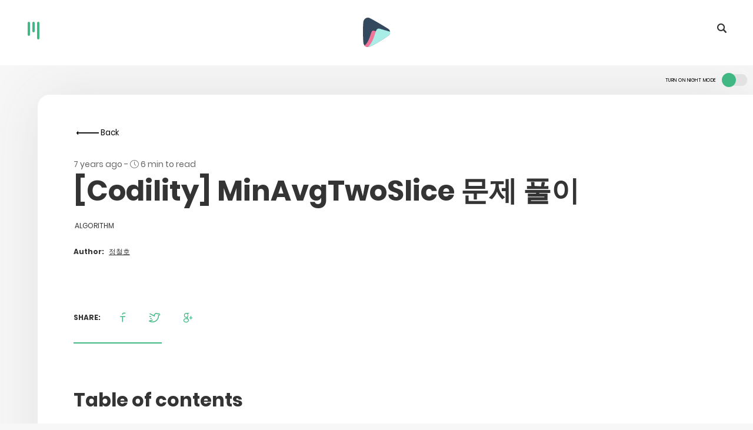

--- FILE ---
content_type: text/html; charset=utf-8
request_url: https://cheolhojung.github.io/posts/algorithm/Codility-MinAvgTwoSlice.html
body_size: 7882
content:
<!DOCTYPE html>
<html lang="ko">
  <head>
    <meta charset="utf-8">
    <meta name="viewport" content="width=device-width,initial-scale=1">
    <title>[Codility] MinAvgTwoSlice 문제 풀이 | jcheolho</title>
    <meta name="description" content="Codility의 Lesson5[Prefix Sums] MinAvgTwoSlice 문제 풀이">
    <meta name="naver-site-verification" content="7e110cedb4998b81af3cbe9ab2db1b6789334e77">
  <meta http-equiv="x-ua-compatible" content="ie=edge">
  <meta name="apple-mobile-web-app-title" content="MY APPLE TITLE">
  <meta name="theme-color" content="MY COLOR THEME">
  <meta name="msapplication-navbutton-color" content="MY COLOR THEME">
  <meta name="mobile-web-app-capable" content="yes">
  <meta name="apple-mobile-web-app-status-bar-style" content="black-translucent">
  <meta name="coverage" content="WorldWide">
  <meta name="rating" content="general">
  <meta name="robots" content="index,follow">
  <meta name="googlebot" content="index,follow">
  <meta name="application-name" content="MY APP NAME">
  <meta name="msapplication-TileColor" content="MY COLOR THEME">
  <meta name="msapplication-config" content="/browserconfig.xml">
  <meta name="msapplication-square70x70logo" content="/favicon/ms-icon-70x70.png">
  <meta name="msapplication-TileImage" content="/favicon/ms-icon-144x144.png">
  <meta name="msapplication-square150x150logo" content="/favicon/mstile-150x150.png">
  <meta name="msapplication-wide310x150logo" content="/favicon/ms-icon-310x310.png">
  <meta name="twitter:card" content="summary_large_image">
  <meta name="twitter:site" content="@ktquez">
  <meta property="fb:app_id" content="MY FACEBOOK APP ID">
  <meta property="og:type" content="website">
  <meta property="og:site_name" content="MY SITE NAME">
  <meta property="og:image:height" content="1200">
  <meta property="og:image:width" content="360">
  <meta property="og:image:type" content="image/png">
  <meta name="google-site-verification" content="SK1Dxps2G8JE4dN1BZISZg9_VW99typSNHvfcOOY_w0">
  <meta name="msvalidate.01" content="MY VERIFICATION KEY">
  <meta name="yandex-verification" content="MY VERIFICATION KEY">
  <link rel="publisher" href="MY URL GOOGLE PLUS">
  <link rel="author" href="MY URL GOOGLE PLUS">
  <link rel="author" href="/humans.txt">
  <link rel="manifest" href="/manifest.json">
  <link rel="apple-touch-icon" sizes="57x57" href="/favicon/apple-icon-57x57.png">
  <link rel="apple-touch-icon" sizes="60x60" href="/favicon/apple-icon-60x60.png">
  <link rel="apple-touch-icon" sizes="72x72" href="/favicon/apple-icon-72x72.png">
  <link rel="apple-touch-icon" sizes="76x76" href="/favicon/apple-icon-76x76.png">
  <link rel="apple-touch-icon" sizes="114x114" href="/favicon/apple-icon-114x114.png">
  <link rel="apple-touch-icon" sizes="120x120" href="/favicon/apple-icon-120x120.png">
  <link rel="apple-touch-icon" sizes="144x144" href="/favicon/apple-icon-144x144.png">
  <link rel="apple-touch-icon" sizes="152x152" href="/favicon/apple-icon-152x152.png">
  <link rel="apple-touch-icon" sizes="180x180" href="/favicon/apple-icon-180x180.png">
  <link rel="icon" type="image/png" href="/favicon/android-icon-192x192.png" sizes="192x192">
  <link rel="icon" type="image/png" href="/favicon/favicon-96x96.png" sizes="96x96">
  <link rel="icon" type="image/png" href="/favicon/favicon-32x32.png" sizes="32x32">
  <link rel="icon" type="image/png" href="/favicon/favicon-16x16.png" sizes="16x16">
  <link rel="mask-icon" href="/favicon/safari-pinned-tab.svg" color="#ff5733">
  <link rel="shortcut icon" href="/favicon/favicon.ico">
  <link rel="alternate" href="https://cheolhojung.github.io/" hreflang="ko">
  <link rel="preconnect" href="https://connect.facebook.net/">
  <link rel="preconnect" href="https://platform.twitter.com/">
  <link rel="preconnect" href="https://widget.sndcdn.com/">
  <link rel="preconnect" href="https://api-widget.soundcloud.com/">
  <link rel="preconnect" href="https://www.youtube.com/">
  <link rel="preconnect" href="https://scrimba.com/">
  <link rel="preconnect" href="https://fonts.gstatic.com/">
  <link rel="preconnect" href="https://c.disquscdn.com/">
  <link rel="preconnect" href="https://disqus.com/">
  <link rel="preconnect" href="https://www.google-analytics.com/">
  <link rel="preconnect" href="https://stats.g.doubleclick.net">
  <link rel="preload" href="https://www.google-analytics.com/analytics.js" as="script">
    
    <link rel="preload" href="/assets/css/0.styles.39056704.css" as="style"><link rel="preload" href="/assets/js/app.c640637f.js" as="script"><link rel="preload" href="/assets/js/12.626b5e49.js" as="script"><link rel="preload" href="/assets/js/3.06c00a72.js" as="script"><link rel="preload" href="/assets/js/11.51d92635.js" as="script"><link rel="preload" href="/assets/js/10.bcc76e3b.js" as="script"><link rel="preload" href="/assets/js/15.5a29a81b.js" as="script"><link rel="preload" href="/assets/js/1.20803773.js" as="script"><link rel="preload" href="/assets/js/5.ad177317.js" as="script"><link rel="preload" href="/assets/js/6.4d3db085.js" as="script"><link rel="preload" href="/assets/js/16.43cd2892.js" as="script"><link rel="preload" href="/assets/js/37.24a28821.js" as="script"><link rel="preload" href="/assets/js/7.f13dd13e.js" as="script"><link rel="preload" href="/assets/js/2.2fffe96b.js" as="script"><link rel="preload" href="/assets/js/9.4f228ef2.js" as="script"><link rel="preload" href="/assets/js/13.b46f7785.js" as="script"><link rel="preload" href="/assets/js/4.0568f140.js" as="script"><link rel="prefetch" href="/assets/js/100.17e13a1b.js"><link rel="prefetch" href="/assets/js/101.0c4fa094.js"><link rel="prefetch" href="/assets/js/102.35b21269.js"><link rel="prefetch" href="/assets/js/103.04bcbe48.js"><link rel="prefetch" href="/assets/js/104.8154bf5c.js"><link rel="prefetch" href="/assets/js/105.e7d82916.js"><link rel="prefetch" href="/assets/js/106.9cfc8d7d.js"><link rel="prefetch" href="/assets/js/107.09785a88.js"><link rel="prefetch" href="/assets/js/108.6e9f6bc5.js"><link rel="prefetch" href="/assets/js/109.a6806ae3.js"><link rel="prefetch" href="/assets/js/110.f34d9ce0.js"><link rel="prefetch" href="/assets/js/111.e1e4cddb.js"><link rel="prefetch" href="/assets/js/112.d897e393.js"><link rel="prefetch" href="/assets/js/113.14dfe44a.js"><link rel="prefetch" href="/assets/js/114.1c809d2e.js"><link rel="prefetch" href="/assets/js/115.9cce978b.js"><link rel="prefetch" href="/assets/js/116.7f2117e9.js"><link rel="prefetch" href="/assets/js/117.5c50e47c.js"><link rel="prefetch" href="/assets/js/118.9b51c73d.js"><link rel="prefetch" href="/assets/js/119.30a8c91d.js"><link rel="prefetch" href="/assets/js/120.d8d82749.js"><link rel="prefetch" href="/assets/js/121.5e10ae63.js"><link rel="prefetch" href="/assets/js/122.0af73dfc.js"><link rel="prefetch" href="/assets/js/123.54b34230.js"><link rel="prefetch" href="/assets/js/124.d9703d5a.js"><link rel="prefetch" href="/assets/js/125.c3650b95.js"><link rel="prefetch" href="/assets/js/126.03ab653a.js"><link rel="prefetch" href="/assets/js/127.60f759b7.js"><link rel="prefetch" href="/assets/js/128.bfa63a6e.js"><link rel="prefetch" href="/assets/js/129.9c705d5f.js"><link rel="prefetch" href="/assets/js/130.e66eb9df.js"><link rel="prefetch" href="/assets/js/131.70e3f31f.js"><link rel="prefetch" href="/assets/js/132.60510dc7.js"><link rel="prefetch" href="/assets/js/133.a0168ac9.js"><link rel="prefetch" href="/assets/js/134.e422e5a5.js"><link rel="prefetch" href="/assets/js/135.7a39ea46.js"><link rel="prefetch" href="/assets/js/136.679c3588.js"><link rel="prefetch" href="/assets/js/137.621282dc.js"><link rel="prefetch" href="/assets/js/138.42f128e5.js"><link rel="prefetch" href="/assets/js/139.aeebc62f.js"><link rel="prefetch" href="/assets/js/14.a6da2988.js"><link rel="prefetch" href="/assets/js/140.62e38a55.js"><link rel="prefetch" href="/assets/js/141.151fadd6.js"><link rel="prefetch" href="/assets/js/142.ff048fea.js"><link rel="prefetch" href="/assets/js/143.b9e08d70.js"><link rel="prefetch" href="/assets/js/144.102c1499.js"><link rel="prefetch" href="/assets/js/145.7d9cf036.js"><link rel="prefetch" href="/assets/js/146.64eda04c.js"><link rel="prefetch" href="/assets/js/147.72b70ca8.js"><link rel="prefetch" href="/assets/js/148.8f66d4bb.js"><link rel="prefetch" href="/assets/js/149.061442eb.js"><link rel="prefetch" href="/assets/js/150.7afbfd26.js"><link rel="prefetch" href="/assets/js/151.a76b119c.js"><link rel="prefetch" href="/assets/js/152.8b20d21d.js"><link rel="prefetch" href="/assets/js/153.a2fe86eb.js"><link rel="prefetch" href="/assets/js/154.6f263798.js"><link rel="prefetch" href="/assets/js/155.a21eff5e.js"><link rel="prefetch" href="/assets/js/156.4f1e5aca.js"><link rel="prefetch" href="/assets/js/157.d7d5090b.js"><link rel="prefetch" href="/assets/js/158.4c92d4eb.js"><link rel="prefetch" href="/assets/js/159.4d42ff5d.js"><link rel="prefetch" href="/assets/js/160.297b8ef9.js"><link rel="prefetch" href="/assets/js/161.ea1fdea0.js"><link rel="prefetch" href="/assets/js/162.be8bd5e0.js"><link rel="prefetch" href="/assets/js/163.a54e6088.js"><link rel="prefetch" href="/assets/js/164.db69c5c1.js"><link rel="prefetch" href="/assets/js/17.fb3e90f7.js"><link rel="prefetch" href="/assets/js/18.4147dab8.js"><link rel="prefetch" href="/assets/js/19.3f673583.js"><link rel="prefetch" href="/assets/js/20.50cf5aa7.js"><link rel="prefetch" href="/assets/js/21.ec0828f7.js"><link rel="prefetch" href="/assets/js/22.964dd3ed.js"><link rel="prefetch" href="/assets/js/23.527fb23a.js"><link rel="prefetch" href="/assets/js/24.dd0f762b.js"><link rel="prefetch" href="/assets/js/25.5ad57b6e.js"><link rel="prefetch" href="/assets/js/26.80b09aef.js"><link rel="prefetch" href="/assets/js/27.4099c702.js"><link rel="prefetch" href="/assets/js/28.483383ef.js"><link rel="prefetch" href="/assets/js/29.cd43b2dc.js"><link rel="prefetch" href="/assets/js/30.887e6137.js"><link rel="prefetch" href="/assets/js/31.3594e022.js"><link rel="prefetch" href="/assets/js/32.32ae255e.js"><link rel="prefetch" href="/assets/js/33.8874e780.js"><link rel="prefetch" href="/assets/js/34.8d58d0d3.js"><link rel="prefetch" href="/assets/js/35.9fc65452.js"><link rel="prefetch" href="/assets/js/36.932157ff.js"><link rel="prefetch" href="/assets/js/38.ef9892a4.js"><link rel="prefetch" href="/assets/js/39.329cca05.js"><link rel="prefetch" href="/assets/js/40.de231385.js"><link rel="prefetch" href="/assets/js/41.03a3a0f8.js"><link rel="prefetch" href="/assets/js/42.f91035a5.js"><link rel="prefetch" href="/assets/js/43.a97e7a8c.js"><link rel="prefetch" href="/assets/js/44.9dc742c3.js"><link rel="prefetch" href="/assets/js/45.24eac84e.js"><link rel="prefetch" href="/assets/js/46.a98a5a88.js"><link rel="prefetch" href="/assets/js/47.dad0b4c3.js"><link rel="prefetch" href="/assets/js/48.65f68c2e.js"><link rel="prefetch" href="/assets/js/49.58ab34ce.js"><link rel="prefetch" href="/assets/js/50.416fabbb.js"><link rel="prefetch" href="/assets/js/51.988fbab5.js"><link rel="prefetch" href="/assets/js/52.40a3d906.js"><link rel="prefetch" href="/assets/js/53.73b40ca1.js"><link rel="prefetch" href="/assets/js/54.f63342b4.js"><link rel="prefetch" href="/assets/js/55.38e927ee.js"><link rel="prefetch" href="/assets/js/56.e3b33d85.js"><link rel="prefetch" href="/assets/js/57.4e516550.js"><link rel="prefetch" href="/assets/js/58.2125246a.js"><link rel="prefetch" href="/assets/js/59.4872821f.js"><link rel="prefetch" href="/assets/js/60.e0073a56.js"><link rel="prefetch" href="/assets/js/61.1032a170.js"><link rel="prefetch" href="/assets/js/62.b04bd945.js"><link rel="prefetch" href="/assets/js/63.827e9179.js"><link rel="prefetch" href="/assets/js/64.52867520.js"><link rel="prefetch" href="/assets/js/65.8dd27b1f.js"><link rel="prefetch" href="/assets/js/66.117a7113.js"><link rel="prefetch" href="/assets/js/67.0b3e1068.js"><link rel="prefetch" href="/assets/js/68.863956c0.js"><link rel="prefetch" href="/assets/js/69.c35eb00c.js"><link rel="prefetch" href="/assets/js/70.f19afe5a.js"><link rel="prefetch" href="/assets/js/71.215cc689.js"><link rel="prefetch" href="/assets/js/72.6427c952.js"><link rel="prefetch" href="/assets/js/73.2a373368.js"><link rel="prefetch" href="/assets/js/74.285bfa42.js"><link rel="prefetch" href="/assets/js/75.90e6de4f.js"><link rel="prefetch" href="/assets/js/76.abc76c53.js"><link rel="prefetch" href="/assets/js/77.fe2a049c.js"><link rel="prefetch" href="/assets/js/78.4cb9f55e.js"><link rel="prefetch" href="/assets/js/79.d572f896.js"><link rel="prefetch" href="/assets/js/80.eeee78dc.js"><link rel="prefetch" href="/assets/js/81.7faa1654.js"><link rel="prefetch" href="/assets/js/82.b0a60d35.js"><link rel="prefetch" href="/assets/js/83.63c44040.js"><link rel="prefetch" href="/assets/js/84.1888e859.js"><link rel="prefetch" href="/assets/js/85.23f595c9.js"><link rel="prefetch" href="/assets/js/86.b798d1c2.js"><link rel="prefetch" href="/assets/js/87.e5604a64.js"><link rel="prefetch" href="/assets/js/88.42cda24e.js"><link rel="prefetch" href="/assets/js/89.ddc76d32.js"><link rel="prefetch" href="/assets/js/90.eff0de42.js"><link rel="prefetch" href="/assets/js/91.8b60c5cc.js"><link rel="prefetch" href="/assets/js/92.47762022.js"><link rel="prefetch" href="/assets/js/93.ba925c13.js"><link rel="prefetch" href="/assets/js/94.49c80c61.js"><link rel="prefetch" href="/assets/js/95.51989d73.js"><link rel="prefetch" href="/assets/js/96.c5981319.js"><link rel="prefetch" href="/assets/js/97.612fe779.js"><link rel="prefetch" href="/assets/js/98.1730e8fd.js"><link rel="prefetch" href="/assets/js/99.44eb576b.js">
    <link rel="stylesheet" href="/assets/css/0.styles.39056704.css">
  </head>
  <body>
    <div id="app" data-server-rendered="true"><div itemscope="itemscope" itemtype="https://schema.org/WebPage" class="layout-main"><meta itemprop="name" content="jcheolho"> <meta itemprop="alternateName" content="jcheolho"> <meta itemprop="url" content="https://cheolhojung.github.io"> <nav aria-label="Navigation" itemscope="itemscope" itemtype="https://schema.org/SiteNavigationElement" class="container nav-mobile" style="display:none;"><span itemprop="headline" class="nav-mobile__title">Navigation</span> <ul class="nav-mobile__list"><li class="nav-mobile__item"><a href="/about/" itemprop="url" class="nav-mobile__link"><span class="bullet no_bw bullet--primary bullet--undefined"></span> <span class="text">ABOUT</span></a></li><li class="nav-mobile__item"><a href="/categories/" itemprop="url" class="nav-mobile__link"><span class="bullet no_bw bullet--primary bullet--undefined"></span> <span class="text">CATEGORIES</span></a></li><li class="nav-mobile__item"><a href="/categories/algorithm.html" itemprop="url" class="nav-mobile__link"><span class="bullet no_bw bullet--primary bullet--undefined"></span> <span class="text">Algorithm</span></a></li><li class="nav-mobile__item"><a href="/categories/book.html" itemprop="url" class="nav-mobile__link"><span class="bullet no_bw bullet--primary bullet--undefined"></span> <span class="text">Book</span></a></li><li class="nav-mobile__item"><a href="/categories/java.html" itemprop="url" class="nav-mobile__link"><span class="bullet no_bw bullet--primary bullet--undefined"></span> <span class="text">Java</span></a></li><li class="nav-mobile__item"><a href="/categories/record.html" itemprop="url" class="nav-mobile__link"><span class="bullet no_bw bullet--primary bullet--undefined"></span> <span class="text">기록</span></a></li><li class="nav-mobile__item"><a href="/categories/til.html" itemprop="url" class="nav-mobile__link"><span class="bullet no_bw bullet--primary bullet--undefined"></span> <span class="text">TIL</span></a></li><li class="nav-mobile__item"><a href="/categories/vuejs.html" itemprop="url" class="nav-mobile__link"><span class="bullet no_bw bullet--primary bullet--undefined"></span> <span class="text">Vue.js</span></a></li></ul></nav> <div class="container-fluid wrapper-body__nm"><header itemscope="itemscope" itemtype="https://schema.org/Organization" class="header"><!----> <div class="row header-top"><div class="column xs-33 sm-20"><div class="hamburguer header-top__hamburguer"><div class="hamburguer__wrapper"><span class="hamburguer__line"></span> <span class="hamburguer__line"></span> <span class="hamburguer__line"></span></div></div> <!----></div> <div class="column xs-33 sm-60"><div class="header__logo"><a href="/" itemprop="url" class="header-top-logo__link router-link-active"><img itemprop="logo" src="/ktquez-play-logo.png" srcset="/ktquez-play-logo.png 1x, /ktquez-play-logo@2x.png 2x" alt="Logo in 3 colors in play format"></a></div> <meta itemprop="name" content="jcheolho"> <meta itemprop="sameAs" content="https://github.com/CheolHoJung"></div> <div class="column xs-33 sm-20"><div class="search header-top__search"><!----> <span class="icon search__icon">search</span></div> <div class="switch-bw header-top__toggle"><span class="switch-bw__text">
    Turn on night mode
  </span> <label for="switch-bw" class="switch-bw__label"><input type="checkbox" id="switch-bw" name="switch-bw" aria-labelledby="switch-bw-text" class="switch-bw__input"> <span class="switch-bw__ball"></span> <span id="switch-bw-text" hidden="hidden">switch to black or white</span></label></div></div></div></header> <main id="main" itemscope="itemscope" itemtype="https://schema.org/Blog" class="main-page"><div><a href="#main" class="vue-skip-to">Skip to main content</a> <div><div class="page page__full row justify-right"><article itemscope="itemscope" itemprop="blogPost" itemtype="https://schema.org/BlogPosting" class="column xs-100 page__full__box box-default"><meta itemprop="mainEntityOfPage" content="/posts/algorithm/Codility-MinAvgTwoSlice.html"> <header class="page-header page__full-header"><button type="button" class="ui-button reset-button back-button"><span class="icon back-button__icon icon--arrow">arrow</span> <span class="back-button__text">Back</span></button> <div class="page-header__meta"><time datetime="Tue Feb 19 2019 00:52:00 GMT+0900 (GMT+09:00)" itemprop="datePublished" class="text">
                
            </time> <meta itemprop="dateModified" content="currentPost.updated_at"> <!----></div> <h1 itemprop="name headline" class="page-header__title">[Codility] MinAvgTwoSlice 문제 풀이</h1> <div class="page-header-cat"><nav class="page-header-cat__nav"><ul class="page-header-cat__list"><li class="page-header-cat__item"><a href="/categories/algorithm.html" itemprop="keywords" class="page-header-cat__link meta-text">
                  Algorithm
                </a></li></ul></nav></div> <div itemprop="author" itemscope="itemscope" itemtype="https://schema.org/Person" class="page-header__author"><strong>Author: </strong> <a href="/authors/jcheolho.html" rel="author" itemprop="url" class="link link--filler-s-primary"><span itemprop="name">정철호</span></a></div></header> <!----> <!----> <section class="page-content page__full-content"><div class="row"><div class="column no-pad-l sm-50 post-share"><div class="observer"><!----> <!----> <!----></div></div> <!----></div> <div class="row"><div class="column no-pad-l md-75 xl-67 post-content"><div class="post-content__box-player"><!----></div> <div class="post-content__excerpt"><!----></div> <div class="post-content__table-contents"><div class="table-contents"><h3 id="table-of-content" class="table-contents__title">Table of contents</h3> <nav><ol class="table-contents__list"><li class="table-contents__item"><a href="#코딜리티-minavgtwoslice" title="코딜리티 MinAvgTwoSlice" class="table-contents__link"><span>코딜리티 MinAvgTwoSlice</span></a></li><li class="table-contents__item"><a href="#첫번째-풀이" title="첫번째 풀이" class="table-contents__link"><span>첫번째 풀이</span></a></li><li class="table-contents__item"><a href="#두번째-풀이" title="두번째 풀이" class="table-contents__link"><span>두번째 풀이</span></a></li><li class="table-contents__item"><a href="#정리" title="정리" class="table-contents__link"><span>정리</span></a></li></ol></nav></div></div> <div itemprop="articleBody"><div class="content custom"><h2 id="코딜리티-minavgtwoslice"><a href="#코딜리티-minavgtwoslice" aria-hidden="true" class="header-anchor">#</a> 코딜리티 <a href="https://app.codility.com/programmers/lessons/5-prefix_sums/min_avg_two_slice/" target="_blank" rel="noopener noreferrer">MinAvgTwoSlice<svg xmlns="http://www.w3.org/2000/svg" aria-hidden="true" x="0px" y="0px" viewBox="0 0 100 100" width="15" height="15" class="icon outbound"><path fill="currentColor" d="M18.8,85.1h56l0,0c2.2,0,4-1.8,4-4v-32h-8v28h-48v-48h28v-8h-32l0,0c-2.2,0-4,1.8-4,4v56C14.8,83.3,16.6,85.1,18.8,85.1z"></path> <polygon fill="currentColor" points="45.7,48.7 51.3,54.3 77.2,28.5 77.2,37.2 85.2,37.2 85.2,14.9 62.8,14.9 62.8,22.9 71.5,22.9"></polygon></svg></a></h2> <p>배열의 모든 조합(P부터 Q까지, 0 &lt;= P &lt; Q)의 평균값에 대해서 최소 평균값을 갖는 P를 찾는 문제이다.</p> <h2 id="첫번째-풀이"><a href="#첫번째-풀이" aria-hidden="true" class="header-anchor">#</a> 첫번째 풀이</h2> <blockquote><p>O(N^2)</p></blockquote> <div class="language-java extra-class"><pre class="language-java"><code><span class="token keyword">public</span> <span class="token keyword">int</span> <span class="token function">solution</span><span class="token punctuation">(</span><span class="token keyword">int</span><span class="token punctuation">[</span><span class="token punctuation">]</span> A<span class="token punctuation">)</span> <span class="token punctuation">{</span>
    <span class="token keyword">int</span> minIndex <span class="token operator">=</span> A<span class="token punctuation">.</span>length<span class="token punctuation">;</span>
    <span class="token keyword">double</span> minAvg <span class="token operator">=</span> Integer<span class="token punctuation">.</span>MAX_VALUE<span class="token punctuation">;</span>
    <span class="token keyword">for</span> <span class="token punctuation">(</span><span class="token keyword">int</span> i <span class="token operator">=</span> <span class="token number">0</span><span class="token punctuation">;</span> i <span class="token operator">&lt;</span> A<span class="token punctuation">.</span>length<span class="token punctuation">;</span> i<span class="token operator">++</span><span class="token punctuation">)</span> <span class="token punctuation">{</span>
        <span class="token keyword">int</span> sum <span class="token operator">=</span> A<span class="token punctuation">[</span>i<span class="token punctuation">]</span><span class="token punctuation">;</span>

        <span class="token keyword">for</span> <span class="token punctuation">(</span><span class="token keyword">int</span> j <span class="token operator">=</span> i <span class="token operator">-</span> <span class="token number">1</span><span class="token punctuation">;</span> j <span class="token operator">&gt;=</span> <span class="token number">0</span><span class="token punctuation">;</span> j<span class="token operator">--</span><span class="token punctuation">)</span> <span class="token punctuation">{</span>
            sum <span class="token operator">+=</span> A<span class="token punctuation">[</span>j<span class="token punctuation">]</span><span class="token punctuation">;</span>
            <span class="token keyword">double</span> avg <span class="token operator">=</span> <span class="token punctuation">(</span><span class="token keyword">double</span><span class="token punctuation">)</span> sum <span class="token operator">/</span> <span class="token punctuation">(</span>i <span class="token operator">-</span> j <span class="token operator">+</span> <span class="token number">1</span><span class="token punctuation">)</span><span class="token punctuation">;</span>
            <span class="token keyword">if</span> <span class="token punctuation">(</span>avg <span class="token operator">&lt;</span> minAvg<span class="token punctuation">)</span> <span class="token punctuation">{</span>
                minAvg <span class="token operator">=</span> avg<span class="token punctuation">;</span>
                minIndex <span class="token operator">=</span> j<span class="token punctuation">;</span>
            <span class="token punctuation">}</span>
        <span class="token punctuation">}</span>
    <span class="token punctuation">}</span>
    <span class="token keyword">return</span> minIndex<span class="token punctuation">;</span>
<span class="token punctuation">}</span>
</code></pre></div><p>일단 무식한 방법으로 풀어봤는데, 당연히 time out에 걸릴 줄 알았고, 코드도 딱히 설명할 필요가 없으므로 패스하자.</p> <h2 id="두번째-풀이"><a href="#두번째-풀이" aria-hidden="true" class="header-anchor">#</a> 두번째 풀이</h2> <p>구간 합에 분류되어 있길래 응용할 수 있는 방법을 생각해봤는데 도저히 생각나질 않는다. 결국 이번 문제도 구글의 힘을 빌렸다.</p> <p><a href="https://nukeguys.tistory.com/175" target="_blank" rel="noopener noreferrer">참고<svg xmlns="http://www.w3.org/2000/svg" aria-hidden="true" x="0px" y="0px" viewBox="0 0 100 100" width="15" height="15" class="icon outbound"><path fill="currentColor" d="M18.8,85.1h56l0,0c2.2,0,4-1.8,4-4v-32h-8v28h-48v-48h28v-8h-32l0,0c-2.2,0-4,1.8-4,4v56C14.8,83.3,16.6,85.1,18.8,85.1z"></path> <polygon fill="currentColor" points="45.7,48.7 51.3,54.3 77.2,28.5 77.2,37.2 85.2,37.2 85.2,14.9 62.8,14.9 62.8,22.9 71.5,22.9"></polygon></svg></a>. 이 포스팅을 작성하신 분이 가장 이해하기 쉽게 설명해주신것 같다.</p> <ul><li>a &lt;= b일 때, a와 b의 평균은 a 이상이 된다. (a = b 일 때, a와 b의 평균은 a, 즉 두 수가 같은 경우는 a 혹은 b가 된다)</li> <li>마찬가지로, (a + b) &lt;= (c + d)일 때, (a, b)와 (c, d)의 평균은 (a + b) 이상이 된다.</li> <li>결국, 원소가 4개(a, b, c, d)인 그룹은 (a, b)와 (c, d)를 나누었을 때, 각각의 평균의 작은 값 이상이 된다.
<ul><li>2개인 그룹이 작은 값이 되므로 4개의 그룹은 고려할 필요가 없어진다.</li></ul></li> <li>예외로 원소가 3개인 그룹에서 2개인 그룹과 1개인 그룹의 경우를 확인해야 하지만, 문제에서 주어진 조건에 의하면 그룹의 원소는 최소 2개 이상이므로 2개와 3개인 그룹만 비교한다.</li></ul> <blockquote><p>O(N)</p></blockquote> <div class="language-java extra-class"><pre class="language-java"><code><span class="token keyword">private</span> <span class="token keyword">int</span> <span class="token function">minAvgTwoSlice2</span><span class="token punctuation">(</span><span class="token keyword">int</span><span class="token punctuation">[</span><span class="token punctuation">]</span> A<span class="token punctuation">)</span> <span class="token punctuation">{</span>
    <span class="token keyword">float</span> minAvg <span class="token operator">=</span> <span class="token punctuation">(</span>A<span class="token punctuation">[</span><span class="token number">0</span><span class="token punctuation">]</span> <span class="token operator">+</span> A<span class="token punctuation">[</span><span class="token number">1</span><span class="token punctuation">]</span><span class="token punctuation">)</span> <span class="token operator">/</span> <span class="token number">2f</span><span class="token punctuation">;</span>
    <span class="token keyword">int</span> minIndex <span class="token operator">=</span> <span class="token number">0</span><span class="token punctuation">;</span>
    <span class="token keyword">for</span> <span class="token punctuation">(</span><span class="token keyword">int</span> i <span class="token operator">=</span> <span class="token number">2</span><span class="token punctuation">;</span> i <span class="token operator">&lt;</span> A<span class="token punctuation">.</span>length<span class="token punctuation">;</span> i<span class="token operator">++</span><span class="token punctuation">)</span> <span class="token punctuation">{</span>
        <span class="token keyword">float</span> avg <span class="token operator">=</span> <span class="token punctuation">(</span>A<span class="token punctuation">[</span>i <span class="token operator">-</span> <span class="token number">2</span><span class="token punctuation">]</span> <span class="token operator">+</span> A<span class="token punctuation">[</span>i <span class="token operator">-</span> <span class="token number">1</span><span class="token punctuation">]</span> <span class="token operator">+</span> A<span class="token punctuation">[</span>i<span class="token punctuation">]</span><span class="token punctuation">)</span> <span class="token operator">/</span> <span class="token number">3f</span><span class="token punctuation">;</span>
        <span class="token keyword">if</span> <span class="token punctuation">(</span>minAvg <span class="token operator">&gt;</span> avg<span class="token punctuation">)</span> <span class="token punctuation">{</span>
            minAvg <span class="token operator">=</span> avg<span class="token punctuation">;</span>
            minIndex <span class="token operator">=</span> i <span class="token operator">-</span> <span class="token number">2</span><span class="token punctuation">;</span>
        <span class="token punctuation">}</span>

        avg <span class="token operator">=</span> <span class="token punctuation">(</span>A<span class="token punctuation">[</span>i <span class="token operator">-</span> <span class="token number">1</span><span class="token punctuation">]</span> <span class="token operator">+</span> A<span class="token punctuation">[</span>i<span class="token punctuation">]</span><span class="token punctuation">)</span> <span class="token operator">/</span> <span class="token number">2f</span><span class="token punctuation">;</span>
        <span class="token keyword">if</span> <span class="token punctuation">(</span>minAvg <span class="token operator">&gt;</span> avg<span class="token punctuation">)</span> <span class="token punctuation">{</span>
            minAvg <span class="token operator">=</span> avg<span class="token punctuation">;</span>
            minIndex <span class="token operator">=</span> i <span class="token operator">-</span> <span class="token number">1</span><span class="token punctuation">;</span>
        <span class="token punctuation">}</span>
    <span class="token punctuation">}</span>
    <span class="token keyword">return</span> minIndex<span class="token punctuation">;</span>
<span class="token punctuation">}</span>
</code></pre></div><p>첫 2개 요소의 평균을 최소평균으로 정한 뒤, 이후 발생할 수 있는 모든 그룹(원소가 2개 혹은 3개인)에서 최소평균값을 구하여 P에 해당하는 인덱스를 반한한다.</p> <h2 id="정리"><a href="#정리" aria-hidden="true" class="header-anchor">#</a> 정리</h2> <p>이번 문제는 수학을 아는 사람에겐 쉬운 문제라고 한다. 많은 사람들이 이런 문제에 대해 부정적인 것 같다.</p></div></div></div> <div class="column no-pad-r sm-25 xl-33 xsNone smNone post-sidebar"><!----></div> <aside class="column xs-100"><hr class="divider"> <div><div class="observer"><!----> <!----> <!----></div></div> <hr class="divider"> <section class="post-content__disqus"><h3>Leave us a comment, what do you think?</h3> <!----></section></aside></div></section></article></div> <section class="row section-newsletter justify-center"><div class="column sm-100 md-67 xl-50"><div class="newsletter"><span class="meta-text meta-text--primary">Stay in</span> <h2 class="newsletter__title">Receive our articles, videos and more directly in your inbox and stay up to date.</h2> <form method="post" action="MY_ACTION_FOR_ENGLISH_USERS" class="newsletter__form"><label for="email_news-1575797004810" class="newsletter__label"><input type="email" name="EMAIL" id="email_news-1575797004810" required="required" placeholder="Enter your email here" aria-label="Enter your email here" value="" class="ui-input-field reset-input newsletter__input"></label> <button type="submit" class="ui-button reset-button newsletter__button txt-upper ui-button--primary">
        subscribe
      </button></form></div></div></section> <aside class="container main"></aside></div> <!----> <div class="elevator"><a class="elevator__link"><span class="icon elevator__icon">greaterthan</span></a></div> <!----></div></main> <footer class="footer"><div class="footer-box1"><svg xmlns="http://www.w3.org/2000/svg" xmlns:xlink="http://www.w3.org/1999/xlink" viewBox="0 0 1366 161" class="footer-box__shape"><path d="M-11.925-4809v-154.746c40.454,19.75,273.683,130.936,420.544,142.612,161.25,12.821,339.978-42.709,521.543-86.3,169.82-40.769,395.43,29.2,423.912,38.429v60Z" transform="translate(11.926 4970)"></path></svg></div> <div class="footer-box2"><svg xmlns="http://www.w3.org/2000/svg" xmlns:xlink="http://www.w3.org/1999/xlink" viewBox="0 0 1366 246" class="footer-box__shape"><path d="M-1505.5-4725.5v-238.1c8.149-3.133,18.138-5.059,29.672-5.9h30.954c201.21,11.667,696.6,224.535,855.572,236.458,205.129,15.385,287.179-164.1,432.047-175.625a42.381,42.381,0,0,1,16.756,1.857V-4725.5Z" transform="translate(1506 4971)"></path></svg> <ul class="footer-social__list"><li class="footer-social__item"><a href="https://github.com/CheolHoJung" target="_blank" rel="noopener external" title="Follow us on Facebook"><span class="icon footer-social__icon">github</span></a></li></ul></div> <section class="footer-box3"><div class="row"><div class="column sm-50 footer-card"><div class="observer"><div class="spinner observer__spinner"><div class="double-bounce1"></div> <div class="double-bounce2"></div></div> <!----> <!----></div></div> <div class="column sm-50 footer-nav"><div class="row justify-right"><div class="column xs-50 sm-40 md-33 footer-nav__box footer-nav__box--1"><h2 class="meta-text title">Jcheolho blog</h2> <nav class="footer-nav1"><ul><li class="footer-nav1__item"><a href="/about/">ABOUT</a> <!----></li><li class="footer-nav1__item"><a href="/categories/">CATEGORIES</a> <!----></li></ul></nav></div> <!----></div></div> <div class="column sm-100 footer-copy">2018 © jcheolho - 
        <a href="https://vuepress.vuejs.org/" rel="noopener" target="_blank">
          MADE WITH VUEPRESS
        </a></div></div> <span class="shapes shapes--circle" style="left: 3%; top: -20%"></span> <span class="shapes shapes--primary shapes--color3" style="left: 30%; top: -15%"></span> <span class="shapes shapes--primary" style="left: 13%; top: -80%; transform: rotate(45deg)"></span> <span class="shapes shapes--circle shapes--color4" style="left: 40%; top: 200px"></span> <span class="shapes shapes--primary" style="left: 15%; bottom: 10%; transform: rotate(75deg)"></span> <span class="shapes shapes--circle shapes--color3" style="right: 50%; top: 30%"></span> <span class="shapes shapes--primary" style="right: 20%; top: -100%"></span> <span class="shapes shapes--circle" style="right: 10%; top: -20%"></span> <span class="shapes shapes--color4" style="right: 35%; top: -20%; transform: rotate(45deg)"></span> <span class="shapes shapes--circle" style="left: 40%; top: -50%"></span> <span class="shapes shapes--color3" style="right: 30%; top: 20%"></span> <span class="shapes shapes--circle shapes--primary" style="right: 30%; bottom: 20%"></span></section></footer></div> <!----> <!----></div></div>
    <script src="/assets/js/app.c640637f.js" defer></script><script src="/assets/js/12.626b5e49.js" defer></script><script src="/assets/js/3.06c00a72.js" defer></script><script src="/assets/js/11.51d92635.js" defer></script><script src="/assets/js/10.bcc76e3b.js" defer></script><script src="/assets/js/15.5a29a81b.js" defer></script><script src="/assets/js/1.20803773.js" defer></script><script src="/assets/js/5.ad177317.js" defer></script><script src="/assets/js/6.4d3db085.js" defer></script><script src="/assets/js/16.43cd2892.js" defer></script><script src="/assets/js/37.24a28821.js" defer></script><script src="/assets/js/7.f13dd13e.js" defer></script><script src="/assets/js/2.2fffe96b.js" defer></script><script src="/assets/js/9.4f228ef2.js" defer></script><script src="/assets/js/13.b46f7785.js" defer></script><script src="/assets/js/4.0568f140.js" defer></script>
  </body>
</html>


--- FILE ---
content_type: text/css; charset=utf-8
request_url: https://cheolhojung.github.io/assets/css/0.styles.39056704.css
body_size: 8899
content:
.search,.search__icon{position:relative}.search__icon{float:right;padding:10px;cursor:pointer}.search__icon:hover{color:#41b883}.search-box{position:absolute;top:74px;right:0;z-index:10;width:88vw;max-width:400px;padding:20px;padding-bottom:40px;background-color:#fff;overflow:auto;border-radius:0 0 10px 10px}.search-box__input.reset-input{position:relative;width:100%;padding-top:10px;padding-bottom:10px;color:#343434;font-family:inherit;font-size:1.625rem;outline:none;border-bottom:1px solid #ccc}.search-box__input.reset-input:focus{border-top-color:#666;border-bottom-color:#666}.search-box__input.reset-input::-webkit-input-placeholder{color:#666}.search-box__input.reset-input::-ms-input-placeholder{color:#666}.search-box__input.reset-input::placeholder{color:#666}.search-box--show .search-box__input{opacity:1;visibility:visible}.search-box--show .suggestions{position:relative;margin-top:20px;width:100%;background-color:#fff;z-index:10}@media (max-width:576px){.search-box--show .suggestions{padding-left:10px;padding-right:10px}}.search-box--show .suggestion__badge{width:66px;height:30px;height:-webkit-max-content;height:-moz-max-content;height:max-content;margin-right:10px;text-align:center;display:inline-block;padding:6px 4px;color:#41b883;border-radius:6px;font-size:8px;letter-spacing:.7px;text-transform:uppercase;background-color:#f2f2f2}.search-box--show .suggestion__badge--post{color:#5abf97}.search-box--show .suggestion__badge--author{color:#ff0085}.search-box--show .suggestion__badge--page{color:#c70039}@media (max-width:576px){.search-box--show .suggestion__badge{display:block;margin-bottom:10px}}.search-box--show .suggestion__link{line-height:1.4;padding:1em .5em;border-radius:4px;cursor:pointer;white-space:normal;color:#7b7b7b;display:flex}.search-box--show .suggestion__link .page-title{font-weight:600}.search-box--show .suggestion__link .page-title span{margin-top:4px;display:block;margin:0}.search-box--show .suggestion__link .header{font-size:.9em;margin-left:.25em;display:inline}.search-box--show .suggestion__link:hover{background-color:#f3f4f5;color:#35495e}.hamburguer{width:44px;height:44px;cursor:pointer}.hamburguer__wrapper{width:30px;position:relative;left:50%;top:12px;margin-left:-15px;transition:.5s ease-in-out}.hamburguer__line,.hamburguer__wrapper{-webkit-transform:rotate(0deg);transform:rotate(0deg)}.hamburguer__line{display:block;position:absolute;height:4px;width:100%;background-color:#41b883;border-radius:50px;opacity:1;left:0;transition:.25s ease-in-out}.hamburguer__line:first-child{top:0}.hamburguer__line:nth-child(2){top:8px;width:60%}.hamburguer__line:nth-child(3){top:16px;width:80%}.hamburguer--open .hamburguer__line:first-child{top:8px;-webkit-transform:rotate(135deg);transform:rotate(135deg)}.hamburguer--open .hamburguer__line:nth-child(2){opacity:0;position:fixed;left:700px;width:100%}.hamburguer--open .hamburguer__line:nth-child(3){top:8px;-webkit-transform:rotate(-135deg);transform:rotate(-135deg);width:100%}.header-nav__link{display:block;position:relative;padding-top:26px;padding-bottom:26px;text-align:center;text-transform:uppercase;color:#fff}.header-nav__link:hover{color:#fff;text-decoration:underline}.header-nav__link--semantica{background-color:#e62300}.header-nav__link--acessibilidade{background-color:#c70039}.header-nav__link--seo{background-color:#900c3f}.header-nav__link--ux{background-color:#581845}.header-nav__link.router-link-exact-active:before{content:"";position:absolute;bottom:0;left:50%;-webkit-transform:translateX(-50%);transform:translateX(-50%);border:8px solid transparent;border-bottom-color:#fff}.header--search-open{position:relative;z-index:20}.header__logo{text-align:center}.header-navigation.header-nav{position:relative}@media (max-width:576px){.header-navigation.header-nav{display:none}}.header-top{position:relative;padding:30px 20px 24px;background-color:#fff}.header-top__hamburguer{position:relative;-webkit-transform:rotate(90deg);transform:rotate(90deg)}.header-top__toggle.switch-bw{position:absolute;bottom:-35px;right:10px}.header-top__languages{position:absolute;top:32px;left:100px}@media (max-width:576px){.header-top__languages{top:auto;bottom:-42px;left:18px}}@media (max-width:576px){.header-top{top:0;left:0;width:100%}.header-top__toggle.switch-bw{display:none}}.card{display:flex}.card.box-default{padding-bottom:0}.card--cover-top .card-title{height:84px}.card__box1{width:100%;min-width:120px}.card__box1--left{order:2;padding-right:30px}.card__box2{min-width:120px}.card__box2--left{order:1;padding-right:30px}.card__box2--right{padding-left:30px}@media (max-width:768px){.card__box1{width:100%}.card__box2{display:none}}.card-category__link{display:inline-block;margin-bottom:10px}.card-cover{width:100%;height:150px;margin-bottom:20px}.card-cover__image{width:100%;-o-object-fit:cover;object-fit:cover}.card-cover__image--top{height:150px}.card-cover__image--side{height:120px}.card-title{display:block;height:60px}.card-title__text{font-size:1.25rem;line-height:1.25rem;font-weight:700}@media (max-width:1024px){.card-title__text{font-size:1rem;line-height:1rem}}@media (max-width:768px){.card-title{height:-webkit-max-content!important;height:-moz-max-content!important;height:max-content!important;padding-bottom:20px}}.card-info.row{border-top:.5px solid #ebebeb}.card-info.row .column{padding:0}.card-info__item{display:inline-flex}.card-info__item .youtube-play{top:3px}.card-readmore,.card-readtime,.card-timeago{font-size:.75rem;color:#666;padding:16px 0}.card-readmore{position:relative;right:4px;display:block;text-align:right}.card-readmore__icon{margin-left:6px}.card-readmore__text{text-transform:uppercase}.card-readmore:hover .card-readmore__icon{-webkit-animation-name:arrow;animation-name:arrow;-webkit-animation-duration:.5s;animation-duration:.5s;-webkit-animation-timing-function:ease-out;animation-timing-function:ease-out;-webkit-animation-iteration-count:infinite;animation-iteration-count:infinite}@-webkit-keyframes arrow{0%{left:0}50%{left:6px}to{left:-5px}}@keyframes arrow{0%{left:0}50%{left:6px}to{left:-5px}}.ui-button{font-family:inherit;padding:14px 30px;border-radius:60px}.ui-button.ui-button--primary{background-color:#41b883;color:#fff;transition-property:background-color;transition-duration:.5s}.ui-button.ui-button--primary:hover{background-color:#349369}.section-more{border-top:1px solid #ebebeb}.more-posts__list{margin-top:30px}.more-posts.column{padding-right:30px}.allposts-button{margin-top:50px;text-align:center}.allposts-button .ui-button{text-transform:uppercase}@media (min-width:768px){.more-sidebar{border-left:1px solid #ebebeb}}.more-sidebar.column{padding-left:30px}.more-posts,.more-sidebar{padding-top:30px;padding-bottom:30px}.categories__item{margin-bottom:2px}.categories__item--inline{display:inline-flex;margin-right:4px}.categories__item--inline .categories__link{padding:12px;margin-bottom:4px}.categories__item .meta-text{margin-bottom:16px}.categories__link{display:block;padding:6px 0}.categories__link .bullet{margin-right:4px;top:-1px}.sidebar{padding-top:50px}.sidebar__bizu{margin-bottom:40px}.sidebar__categories .categories{margin-top:10px}@media (max-width:768px){.home__first-card{margin-bottom:30px}}.home__see-more.row,.single-page .page-content{margin-top:50px}.section-contact__title{margin-top:5px;font-size:1.625rem}.section-contact__button.ui-button{position:relative;left:-26px}.page-header-cat{margin-top:14px}.post-cover{width:100%;height:358px;margin-top:30px;margin-bottom:30px;background-color:#ecf8f3}@media (max-width:768px){.post-cover{height:192px}}.post-cover--video{height:80vh}@media (max-width:768px){.post-cover--video{height:300px}}.post-cover__image{width:100%;height:100%;-o-object-fit:cover;object-fit:cover}.post-share{position:relative;margin-bottom:20px}.post-share__item{display:inline-flex}.post-share__item>.twitter-share-button{position:relative!important;top:4px}.post-share:before{content:"";width:150px;height:2px;background-color:#41b883;position:absolute;bottom:0;left:0}@media (max-width:576px){.post-share:before{left:50%;-webkit-transform:translateX(-50%);transform:translateX(-50%)}}.post-share .share{margin-top:12px;padding-bottom:30px}.post-demo-button{text-align:right}.post-demo-button .icon{top:-1px;margin-left:6px}@media (max-width:576px){.post-share{order:2}.post-demo-button{order:1;margin-bottom:30px}.post-demo-button,.post-share{text-align:center}}.post-content{width:calc(100% - 100px)}.post-content__box-player{overflow:hidden}.post-content__player{position:relative;width:100%;margin-top:30px;margin-bottom:30px}.post-content__table-contents{margin-top:60px;margin-bottom:80px}.post-content__disqus{margin-top:60px}.post-content__excerpt>.page-header__subtitle{font-size:21px;line-height:1.58em}.post-sidebar__bizu{margin-top:40px;float:right;width:100%;max-width:180px}@media (max-width:1024px){.post-sidebar__bizu{word-break:break-all}}.posts-grid .card-category{margin-bottom:10px}.posts-grid .card-category__link{display:none}.author__avatar{width:100%;border-radius:50%}.author__title.page-header__title{font-size:2.5em}.author-joined{margin-bottom:40px;color:#343434;font-size:.875rem}.author-joined__icon{top:10px;font-size:1.625rem;color:#000}.author-social__list{margin-left:-12px}.author-social__item{display:inline-flex;margin-right:2px}.author-social__link{padding:8px 10px}.author-social__icon{font-size:1.625rem}.card-author{position:relative;max-height:150px;max-width:500px}.card-author--no-shadow.box-default{box-shadow:none}.card-author__avatar{width:100%;max-width:120px;max-height:120px;border-radius:50%}.card-author__link:hover{color:#41b883}@media (max-width:768px){.card-author-info__title{font-size:1rem}}.card-author-info.column{padding-left:15px!important}.card-author-info__joined{color:#343434;font-size:.875rem;margin-top:2px}.card-author-info__joined .icon{top:5px;font-size:1rem;color:#000}.card-author-info__joined .text{font-size:.75rem}.card-author-social__list{margin-left:-12px}.card-author-social__item{display:inline-flex;margin-right:2px}.card-author-social__link{padding:8px 10px}.card-author-social__icon{font-size:1.25rem}.sitemap-body__title{margin-top:40px;margin-bottom:40px}.tags__item{display:inline-flex;margin-right:10px}.tags__link{background-color:#fff;text-transform:uppercase;font-size:.75rem;border-radius:20px;margin-bottom:20px;padding:10px 14px}@media (max-width:576px){.authors-grid .card-author-info__role .meta-text{font-size:10px}}.sw-update-popup{position:fixed;right:1em;bottom:1em;padding:1em;border:1px solid #35495e;border-radius:3px;background:#fff;box-shadow:0 4px 16px rgba(0,0,0,.5);text-align:center}.sw-update-popup button{margin-top:.5em;padding:.25em 2em}.sw-update-popup-enter-active,.sw-update-popup-leave-active{transition:opacity .3s,-webkit-transform .3s;transition:opacity .3s,transform .3s;transition:opacity .3s,transform .3s,-webkit-transform .3s}.sw-update-popup-enter,.sw-update-popup-leave-to{opacity:0;-webkit-transform:translateY(50%) scale(.5);transform:translateY(50%) scale(.5)}.container,.container *,.container-fluid,.container-fluid *,.container-fluid:after,.container-fluid :after,.container-fluid:before,.container-fluid :before,.container:after,.container :after,.container:before,.container :before{box-sizing:border-box}.container,.container-fluid{max-width:100%;margin-left:auto;margin-right:auto;padding-left:.9375rem;padding-right:.9375rem}.row{display:flex;flex-wrap:wrap;margin-left:-.9375rem;margin-right:-.9375rem}.row.justify-center{justify-content:center}.row.justify-right{justify-content:flex-end}.column{flex:0 0 100%;padding-left:.9375rem;padding-right:.9375rem}.container-fluid.fill .column,.container.fill .column{padding-left:0;padding-right:0}.column.xs-20{flex:0 0 20%;max-width:20%}.column.xs-25{flex:0 0 25%;max-width:25%}.column.xs-33{flex:0 0 33.33333%;max-width:33.33333%}.column.xs-40{flex:0 0 40%;max-width:40%}.column.xs-50{flex:0 0 50%;max-width:50%}.column.xs-60{flex:0 0 60%;max-width:60%}.column.xs-67{flex:0 0 66.66667%;max-width:66.66667%}.column.xs-75{flex:0 0 75%;max-width:75%}.column.xs-80{flex:0 0 80%;max-width:80%}.column.xs-100{flex:0 0 100%;max-width:100%}.column.xs-auto{flex:auto}@media (min-width:36rem){.row.sm-reverse{flex-direction:row-reverse}.column.sm-20{flex:0 0 20%;max-width:20%}.column.sm-25{flex:0 0 25%;max-width:25%}.column.sm-33{flex:0 0 33.33333%;max-width:33.33333%}.column.sm-40{flex:0 0 40%;max-width:40%}.column.sm-50{flex:0 0 50%;max-width:50%}.column.sm-60{flex:0 0 60%;max-width:60%}.column.sm-67{flex:0 0 66.66667%;max-width:66.66667%}.column.sm-75{flex:0 0 75%;max-width:75%}.column.sm-80{flex:0 0 80%;max-width:80%}.column.sm-100{flex:0 0 100%;max-width:100%}.column.sm-auto{flex:auto}}@media (min-width:48rem){.container{width:46.875rem}.row.md-reverse{flex-direction:row-reverse}.column{flex:1}.column.md-20{flex:0 0 20%;max-width:20%}.column.md-25{flex:0 0 25%;max-width:25%}.column.md-33{flex:0 0 33.33333%;max-width:33.33333%}.column.md-40{flex:0 0 40%;max-width:40%}.column.md-50{flex:0 0 50%;max-width:50%}.column.md-60{flex:0 0 60%;max-width:60%}.column.md-67{flex:0 0 66.66667%;max-width:66.66667%}.column.md-75{flex:0 0 75%;max-width:75%}.column.md-80{flex:0 0 80%;max-width:80%}.column.md-100{flex:0 0 100%;max-width:100%}.column.md-auto{flex:auto}}@media (min-width:62rem){.container{width:60.625rem}.row.lg-reverse{flex-direction:row-reverse}.column.lg-20{flex:0 0 20%;max-width:20%}.column.lg-25{flex:0 0 25%;max-width:25%}.column.lg-33{flex:0 0 33.33333%;max-width:33.33333%}.column.lg-40{flex:0 0 40%;max-width:40%}.column.lg-50{flex:0 0 50%;max-width:50%}.column.lg-60{flex:0 0 60%;max-width:60%}.column.lg-67{flex:0 0 66.66667%;max-width:66.66667%}.column.lg-75{flex:0 0 75%;max-width:75%}.column.lg-80{flex:0 0 80%;max-width:80%}.column.lg-100{flex:0 0 100%;max-width:100%}.column.lg-auto{flex:auto}}@media (min-width:75rem){.container{width:73.125rem}.row.xl-reverse{flex-direction:row-reverse}.column.xl-20{flex:0 0 20%;max-width:20%}.column.xl-25{flex:0 0 25%;max-width:25%}.column.xl-33{flex:0 0 33.33333%;max-width:33.33333%}.column.xl-40{flex:0 0 40%;max-width:40%}.column.xl-50{flex:0 0 50%;max-width:50%}.column.xl-60{flex:0 0 60%;max-width:60%}.column.xl-67{flex:0 0 66.66667%;max-width:66.66667%}.column.xl-75{flex:0 0 75%;max-width:75%}.column.xl-80{flex:0 0 80%;max-width:80%}.column.xl-100{flex:0 0 100%;max-width:100%}.column.xl-auto{flex:auto}}@font-face{font-family:Poppins;font-style:normal;font-weight:400;font-display:auto;src:local("Poppins Regular"),local("Poppins-Regular"),url(https://fonts.gstatic.com/s/poppins/v5/pxiEyp8kv8JHgFVrJJfecg.woff2) format("woff2");unicode-range:u+00??,u+0131,u+0152-0153,u+02bb-02bc,u+02c6,u+02da,u+02dc,u+2000-206f,u+2074,u+20ac,u+2122,u+2191,u+2193,u+2212,u+2215,u+feff,u+fffd}@font-face{font-family:Poppins;font-style:normal;font-weight:700;font-display:auto;src:local("Poppins Bold"),local("Poppins-Bold"),url(https://fonts.gstatic.com/s/poppins/v5/pxiByp8kv8JHgFVrLCz7Z1xlFQ.woff2) format("woff2");unicode-range:u+00??,u+0131,u+0152-0153,u+02bb-02bc,u+02c6,u+02da,u+02dc,u+2000-206f,u+2074,u+20ac,u+2122,u+2191,u+2193,u+2212,u+2215,u+feff,u+fffd}@font-face{font-family:Hack;src:url(/assets/fonts/hack-regular.3eccb984.woff2) format("woff2"),url(/assets/fonts/hack-regular.b038bd31.woff) format("woff");font-weight:400;font-style:normal;font-display:auto}@font-face{font-family:ktquez;src:url(/assets/fonts/ktquez.06665560.eot);src:url(/assets/fonts/ktquez.06665560.eot#iefix) format("embedded-opentype"),url(/assets/fonts/ktquez.9d97d905.ttf) format("truetype"),url(/assets/fonts/ktquez.87607358.woff) format("woff"),url(/assets/img/ktquez.8ef6334d.svg#ktquez) format("svg");font-weight:400;font-style:normal}body{font-family:Lato,Calibri,Arial;font-weight:400}.fonts-loaded body{font-family:Poppins,Lato,Calibri,Arial}.icon,[class*=" icon-"],[class^=icon-]{font-family:ktquez!important;position:relative;speak:none;font-style:normal;font-weight:400;font-variant:normal;text-transform:none;line-height:1;letter-spacing:0;-webkit-font-feature-settings:"liga";-ms-font-feature-settings:"liga" 1;font-feature-settings:"liga";-webkit-font-variant-ligatures:discretionary-ligatures;font-variant-ligatures:discretionary-ligatures;-webkit-font-smoothing:antialiased;-moz-osx-font-smoothing:grayscale}.icon--arrow{font-size:7px}[class*=icon-]{transition:color .5s}.icon-twitter:hover{color:#1da1f2}.icon-facebook:hover{color:#4267b2}.icon-google:hover{color:#dc4a38}.icon-site:hover{color:#41b883}.icon-github:hover{color:#239a3b}code,kbd,pre,samp{font-family:Hack,monospace}.sr-only{position:absolute;clip:rect(0,0,0,0);overflow:hidden;width:1px;height:1px;border:0;padding:0;margin:-1px}.fullX{width:100%}.reset-button,.reset-input{background-color:transparent;border:none}.reset-button{cursor:pointer}.txt-underline{text-decoration:underline}.txt-upper{text-transform:uppercase}.mt-30{margin-top:30px}.tac{text-align:center}.fr{float:right}.fl{float:left}.inline-block{display:inline-block}.no-pad{padding:0}.no-pad-l{padding-left:0}.no-pad-r{padding-right:0}.xsShow{display:none}@media (max-width:576px){.xsShow{display:block}}@media (max-width:576px){.xsNone{display:none!important}}@media (max-width:768px){.smShow{display:block!important}}@media (min-width:576px) and (max-width:768px){.smNone{display:none}}@media (min-width:768px) and (max-width:1024px){.mdNone{display:none}}.content.custom{display:block;min-height:150px;font-size:16px;line-height:1.8;color:#343434;margin-bottom:60px}.content.custom p{word-wrap:break-word;margin-bottom:40px}.content.custom p code{border-radius:4px;background-color:#151718;color:#fff;font-size:.875rem;padding:4px 10px}.content.custom p abbr{cursor:help;border-bottom:none;text-decoration:underline;-webkit-text-decoration-style:dotted;text-decoration-style:dotted}.content.custom ol,.content.custom p,.content.custom ul{font-size:19px;line-height:1.58em}@media (max-width:576px){.content.custom ol,.content.custom p,.content.custom ul{font-size:17px}}.content.custom figure,.content.custom h1,.content.custom h2,.content.custom h3,.content.custom h4,.content.custom h5,.content.custom h6,.content.custom ol,.content.custom pre,.content.custom table,.content.custom ul{margin-bottom:1.2em}.content.custom h1 .header-anchor,.content.custom h3 .header-anchor,.content.custom h4 .header-anchor,.content.custom h5 .header-anchor,.content.custom h6 .header-anchor{display:none}.content.custom h2{position:relative;margin-top:60px;text-transform:capitalize;z-index:2;font-size:38px;line-height:1.04em;margin-bottom:0}.content.custom h2+p{margin-top:30px}.content.custom h2 .header-anchor{position:absolute;top:0;left:-.5em;padding-right:4px;color:#41b883;opacity:.1;text-decoration:none;font-size:100px;transition:opacity 1s .5s;z-index:1}.content.custom h2:hover .header-anchor{opacity:.3;transition:opacity .5s}.content.custom h3{font-size:30px;line-height:1.1em;margin-top:30px;margin-bottom:20px}@media (max-width:576px){.content.custom h2{font-size:30px;line-height:1em}.content.custom h3{font-size:26px;line-height:1em}}.content.custom a{position:relative;text-decoration:none;color:#41b883}.content.custom a:hover{background-color:#41b883;color:#fff}.content.custom a .icon.outbound{display:none}.content.custom blockquote{margin:2em 0 2em 1em;padding:4px 24px;font-style:italic;color:$gray-color;border-left:.375em solid #41b883}.content.custom blockquote p{margin-top:0}.content.custom blockquote p:last-child{margin-bottom:0}.content.custom blockquote footer{font-size:80%}.content.custom strong{font-weight:600;margin:0 .2em}.content.custom code,.content.custom kbd{display:inline;margin:0 .3em;padding:.125em .25em;box-shadow:none}.content.custom ol,.content.custom ul{padding-left:2em;list-style-type:disc;margin-top:40px;margin-bottom:40px}.content.custom ol li:not(:last-child),.content.custom ul li:not(:last-child){margin-bottom:16px}.content.custom table{width:100%;border:1px solid #dedede;border-collapse:collapse;border-spacing:0}.content.custom table thead tr{background:#f8f8f8}.content.custom table tbody tr:hover{background:#efefef}.content.custom table td,.content.custom table th{border:1px solid #dedede;padding:.375em .75em}.content.custom hr{border-top:1px solid #ebebeb;margin-top:20px;margin-bottom:20px}.content.custom audio,.content.custom video{max-width:100%}.content.custom img{max-width:100%;margin-top:30px;margin-bottom:30px}.content.custom .observer{text-align:center}.content.custom div[class*=language-]{margin-bottom:30px}.content.custom code[class*=language-],.content.custom pre[class*=language-]{background:none;text-align:left;white-space:pre;word-spacing:normal;word-break:normal;word-wrap:normal;line-height:1.5;-moz-tab-size:4;-o-tab-size:4;tab-size:4;-webkit-hyphens:none;-ms-hyphens:none;hyphens:none;font-size:.875rem;font-weight:500;color:#b390d0}.content.custom pre[class*=language-]{position:relative;padding:4em 1.5em 1.5em;margin:.5em 0;overflow:auto;border-radius:6px}.content.custom pre[class*=language-] code{margin:0;padding:0}.content.custom pre[class*=language-] code:before{position:absolute;top:16px;left:18px;content:"";width:11px;height:11px;border-radius:50%;background-color:#ff5f56;box-shadow:18px 0 0 0 #ffbd2e,36px 0 0 0 #27c93f}.content.custom :not(pre)>code[class*=language-],.content.custom pre[class*=language-]{background:#151718}.content.custom :not(pre)>code[class*=language-]{padding:.1em;border-radius:.3em;white-space:normal}.content.custom .token.block-comment,.content.custom .token.cdata,.content.custom .token.comment,.content.custom .token.doctype,.content.custom .token.prolog{color:#999}.content.custom .token.punctuation{color:#ccc}.content.custom .token.attr-name,.content.custom .token.deleted,.content.custom .token.namespace,.content.custom .token.tag{color:#e2777a}.content.custom .token.function-name{color:#6196cc}.content.custom .token.boolean,.content.custom .token.function,.content.custom .token.number{color:#55b5db}.content.custom .token.class-name,.content.custom .token.constant,.content.custom .token.property,.content.custom .token.symbol{color:#f8c555}.content.custom .token.atrule,.content.custom .token.builtin,.content.custom .token.important,.content.custom .token.keyword,.content.custom .token.selector{color:#e6cd69}.content.custom .token.attr-value,.content.custom .token.char,.content.custom .token.regex,.content.custom .token.string,.content.custom .token.variable{color:#7ec699}.content.custom .token.entity,.content.custom .token.operator,.content.custom .token.url{color:#9fca56}.content.custom .token.bold,.content.custom .token.important{font-weight:700}.content.custom .token.italic{font-style:italic}.content.custom .token.entity{cursor:help}.content.custom .token.inserted{color:green}.content.custom .token.template-string>.token.string{color:hsla(0,0%,100%,.8)}.content.custom .highlighted-line{display:block;margin:0 -1.5rem;padding:0 1.5rem;background-color:rgba(0,0,0,.66)}.content.custom :first-child{margin-top:0}.content.custom iframe{margin-top:20px;margin-bottom:20px}#nprogress{pointer-events:none}@media (max-width:576px){#nprogress{display:none}}#nprogress .bar{background:#41b883;position:fixed;z-index:1031;top:0;left:0;width:100%;height:4px}#nprogress .peg{display:block;position:absolute;right:0;width:100px;height:100%;box-shadow:0 0 10px #41b883;opacity:1;-webkit-transform:rotate(3deg) translateY(-4px);transform:rotate(3deg) translateY(-4px)}#nprogress .spinner{display:block;position:fixed;z-index:1031;top:15px;right:15px}#nprogress .spinner-icon{width:18px;height:18px;box-sizing:border-box;border:2px solid transparent;border-top-color:#41b883;border-left-color:#41b883;border-radius:50%;-webkit-animation:nprogress-spinner .4s linear infinite;animation:nprogress-spinner .4s linear infinite}.nprogress-custom-parent{overflow:hidden;position:relative}.nprogress-custom-parent #nprogress .bar,.nprogress-custom-parent #nprogress .spinner{position:absolute}*{margin:0;padding:0}body{color:#343434;overflow-x:hidden;background-color:#f7f7f7}a{text-decoration:none;color:inherit}a:hover{color:#35495e}a:active{color:#41b883}abbr{text-decoration:none}ol,ul{list-style-type:none}img.cover{position:relative;display:flex;width:100%;line-height:1em;text-align:center;background-color:#fff;overflow:hidden}img.cover:after{content:"";background-image:url(/fallback.png);background-size:80px;background-position:50%;background-repeat:no-repeat;background-color:#35495e;font-size:14px;position:absolute;z-index:2;top:0;left:0;width:100%;height:100%}.layout-main>.container-fluid{background-color:#f7f7f7}.main{width:100%;max-width:1360px;padding-left:24px;padding-right:24px}@media (min-width:1500px){.main{max-width:1500px}}.container-fluid{padding:.4px}@media (max-width:576px){.container-fluid{padding:0}}.row{margin:0}@media (max-width:768px){.column{padding-right:0!important;padding-left:0!important}}.column .column{padding-right:0;padding-left:0}.box-default{border-radius:20px;padding:16px 20px;box-shadow:1px 1px 99px #e2e2e2;background-color:#fff;border:1px solid #fff}.meta-text{font-size:.75rem;text-transform:uppercase;font-weight:400}.meta-text--primary{color:#349369}.divider{border-top:1px solid #ebebeb;margin-top:20px;margin-bottom:20px}.page{margin-top:50px}.page__full__box{width:95vw;padding:0;border-bottom-right-radius:0;border-top-right-radius:0}@media (max-width:576px){.page__full__box{border-radius:0}}@media (min-width:576px){.page__full__box{max-width:95vw!important}}.page__full-content,.page__full-header{padding:40px 60px}@media (max-width:576px){.page__full-content,.page__full-header{padding:10px 20px}}.page-header .back-button{left:-25px}.page-header__title{font-size:1.625rem;line-height:1em}@media (min-width:1024px){.page-header__title{font-size:3em;line-height:1em;width:80%}}.page-header__subtitle{font-size:1rem;font-weight:400;font-family:Georgia,"Times New Roman, Times, serif";font-style:italic;color:#666;margin-top:10px;margin-bottom:25px}.page-header__meta{margin-top:16px;margin-bottom:10px}.page-header__meta .text{font-size:.875rem;color:#666}.page-header__meta .icon{top:1px}.page-header__author{font-size:.75rem;margin-top:10px}.page-header__author .link{color:#343434;text-decoration:underline;margin-left:6px}.page-header-cat__nav{display:inline-block}.page-header-cat__list{position:relative;left:-10px}.page-header-cat__item{display:inline-flex}.page-header-cat__item:not(:last-child):after{content:"\2022";color:#41b883;position:relative;top:9px}.page-header-cat__link{margin-bottom:4px;padding:12px}.page-header-cat__link:hover{color:#41b883}.section-newsletter{width:100%}.section-newsletter.row{margin-top:150px;margin-bottom:150px}.content.custom>.fix-typeform{overflow:hidden;min-height:500px}.content.custom>.fix-typeform .lazy-load-iframe{margin-top:-350px}.posts-grid.row{margin-top:30px}.posts-grid.row .card-title{height:80px}.youtube-play{position:relative;display:inline-block;width:22px;height:14px;background-color:#41b883;border-radius:4px}.youtube-play:before{content:"\25B6";position:absolute;left:50%;top:50%;-webkit-transform:translate(-50%,-50%);transform:translate(-50%,-50%);color:#fff;font-size:7px}.shapes{position:absolute;width:20px;height:20px;border-style:solid;border-width:1px;border-color:#fff;z-index:1}.shapes--circle{border-radius:50%}.shapes--primary{border-color:#41b883}.shapes--color3{border-color:#900c3f}.shapes--color4{border-color:#581845}.bottom-top-enter-active{transition:all .3s ease}.bottom-top-leave-active{transition:all .1s cubic-bezier(1,.5,.8,1)}.bottom-top-enter,.bottom-top-leave-to{-webkit-transform:translateY(10px);transform:translateY(10px);opacity:0}.nav-mobile-enter-active{transition:all .2s ease .2s}.nav-mobile-enter,.nav-mobile-leave-to{-webkit-transform:translateY(-10px);transform:translateY(-10px);opacity:0}.link{color:#41b883;transition:color .5s;text-decoration:none}.link,.link>span{position:relative}.link>span{z-index:2}.link>.icon{padding-left:4px;padding-right:10px}.link:hover{color:#35495e}.link:hover:before{width:120%}.link:before{content:"";width:0;height:60%;left:-5px;background-color:#fff;position:absolute;bottom:0;z-index:1;transition:width .5s cubic-bezier(.93,.01,0,.98)}.link--filler-primary:before,.link--filler-s-primary:before{background-color:#41b883}.link--filler-accent:before{background-color:#35495e}.link--filler-red:before,.link--filler-s-google:before{background-color:red}.link--filler-black:before{background-color:#000}.link--filler-green:before{background-color:green}.link--filler-s-github:before{background-color:#000}.link--filler-s-youtube:before{background-color:red}.link--filler-s-facebook:before{background-color:#3b5998}.link--filler-s-twitter:before{background-color:#1da1f2}.link--filler-s-linkedin:before{background-color:#0077b5}.link[class*="--filler-s"]:hover{color:#fff}.link[class*="--filler-s"]:before{height:180%;bottom:-5px}.layout-main__nm--opened{background-color:#304255}.layout-main__negative.layout-main__nm--opened,.layout-main__negative :not(.no_bw):not([class*=switch-bw]):not([class*=hamburguer__]):not([class*=language-]):not(code):not(.token){background-color:#000!important;color:#ccc!important;box-shadow:none!important;fill:#000!important}.layout-main__negative.layout-main__nm--opened button:not(.back-button),.layout-main__negative.layout-main__nm--opened input,.layout-main__negative :not(.no_bw):not([class*=switch-bw]):not([class*=hamburguer__]):not([class*=language-]):not(code):not(.token) button:not(.back-button),.layout-main__negative :not(.no_bw):not([class*=switch-bw]):not([class*=hamburguer__]):not([class*=language-]):not(code):not(.token) input{border:1px solid #fff!important}.layout-main__negative.layout-main__nm--opened ::-webkit-input-placeholder,.layout-main__negative :not(.no_bw):not([class*=switch-bw]):not([class*=hamburguer__]):not([class*=language-]):not(code):not(.token) ::-webkit-input-placeholder{color:#fff}.layout-main__negative.layout-main__nm--opened ::-ms-input-placeholder,.layout-main__negative :not(.no_bw):not([class*=switch-bw]):not([class*=hamburguer__]):not([class*=language-]):not(code):not(.token) ::-ms-input-placeholder{color:#fff}.layout-main__negative.layout-main__nm--opened ::placeholder,.layout-main__negative :not(.no_bw):not([class*=switch-bw]):not([class*=hamburguer__]):not([class*=language-]):not(code):not(.token) ::placeholder{color:#fff}.wrapper-body__nm{transition:-webkit-transform .2s ease-in-out;transition:transform .2s ease-in-out;transition:transform .2s ease-in-out,-webkit-transform .2s ease-in-out;-webkit-transform-origin:top center;transform-origin:top center}.wrapper-body__nm--opened{border-radius:20px;overflow:hidden;-webkit-transform:perspective(400px) scale3d(.85,.85,1);transform:perspective(400px) scale3d(.85,.85,1)}@media (max-width:576px){[class^=slideleft],[class^=slideright]{will-change:transform,opacity}.slideright-enter-active,.slideright-leave-active{transition:opacity .1s,-webkit-transform .25s;transition:transform .25s,opacity .1s;transition:transform .25s,opacity .1s,-webkit-transform .25s}.slideright-enter{opacity:0;position:absolute!important;-webkit-transform:translate(-100%)!important;transform:translate(-100%)!important}.slideright-leave-to{opacity:0;-webkit-transform:translate(100%)!important;transform:translate(100%)!important;position:absolute!important}.slideleft-enter-active,.slideleft-leave-active{transition:opacity .1s,-webkit-transform .25s;transition:transform .25s,opacity .1s;transition:transform .25s,opacity .1s,-webkit-transform .25s}.slideleft-enter{-webkit-transform:translate(100%)!important;transform:translate(100%)!important}.slideleft-enter,.slideleft-leave-to{opacity:0;position:absolute!important}.slideleft-leave-to{-webkit-transform:translate(-100%)!important;transform:translate(-100%)!important}}.not-found{position:relative;height:40vh}.not-found__message{position:absolute;top:50%;-webkit-transform:translateY(-50%);transform:translateY(-50%);z-index:2}.not-found__message p{font-size:.875rem;color:#666;margin-top:20px;margin-bottom:20px;line-height:1.25rem}.not-found__image{position:relative;text-align:center;top:-5%;z-index:1}.not-found__image img{width:100%;opacity:.3}.icon.outbound{color:#aaa;display:inline-block}.bullet{background-color:#41b883!important}.badge[data-v-099ab69c]{display:inline-block;font-size:14px;height:18px;line-height:18px;border-radius:3px;padding:0 6px;color:#fff;margin-right:5px;background-color:#42b983}.badge.middle[data-v-099ab69c]{vertical-align:middle}.badge.top[data-v-099ab69c]{vertical-align:top}.badge.green[data-v-099ab69c],.badge.tip[data-v-099ab69c]{background-color:#42b983}.badge.error[data-v-099ab69c]{background-color:#da5961}.badge.warn[data-v-099ab69c],.badge.warning[data-v-099ab69c],.badge.yellow[data-v-099ab69c]{background-color:#e7c000}.overlay{position:fixed;top:0;left:0;width:100vw;height:100vh;background-color:rgba(53,73,94,.5);z-index:9}.nav-mobile{position:relative}.nav-mobile__title{display:block;font-weight:700;font-size:18px;padding-top:20px;text-align:center;text-transform:uppercase;color:#78cfa8}.nav-mobile__list{padding:30px 0;display:flex;flex-wrap:wrap}.nav-mobile__item{padding-right:5px;margin-bottom:10px}@media (max-width:576px){.nav-mobile__item{width:50%}}.nav-mobile__link{padding:12px;display:block;color:hsla(0,0%,100%,.8);font-weight:700;border-radius:10px;font-size:.75rem;text-transform:uppercase;display:flex}.nav-mobile__link .bullet{width:6px;height:6px;top:5px;margin-right:8px}.nav-mobile__link:hover{color:#41b883;background-color:hsla(0,0%,100%,.8)}.vue-skip-to{position:absolute;left:-10000px;top:0;z-index:1000;min-width:1px;min-height:1px;overflow:hidden;padding:8px 10px;color:#fff}.vue-skip-to:focus{background-color:maroon;left:0}.elevator{position:relative;z-index:99}.elevator__link{position:fixed;border-radius:50%;padding:12px 18px;display:inline-block;transition:bottom .5s;right:12vw;bottom:-300px;opacity:0;visibility:hidden;cursor:pointer;background-color:#41b883;transition:all .5s}.elevator__link--fire{-webkit-animation:fire 1s linear infinite;animation:fire 1s linear infinite}.elevator__link--show{bottom:300px;opacity:1;visibility:visible}.elevator__icon{display:inline-block;-webkit-transform:rotate(270deg);transform:rotate(270deg);font-size:20px;color:#fff;top:2px}@-webkit-keyframes fire{0%{box-shadow:0 30px 5px -10px #35495e}40%{box-shadow:0 15px 5px -10px #253342}60%{box-shadow:0 30px 5px -10px #35495e}80%{box-shadow:0 15px 5px -10px #253342}to{box-shadow:0 30px 5px -10px #35495e}}@keyframes fire{0%{box-shadow:0 30px 5px -10px #35495e}40%{box-shadow:0 15px 5px -10px #253342}60%{box-shadow:0 30px 5px -10px #35495e}80%{box-shadow:0 15px 5px -10px #253342}to{box-shadow:0 30px 5px -10px #35495e}}.footer{position:relative;overflow:hidden}.footer-box__shape{position:absolute;bottom:0;left:0}.footer-box1{height:175px;top:4px}.footer-box1 .footer-box__shape{fill:#263647}.footer-box2{height:250px;background-color:#263647;bottom:-2px}.footer-box2 .footer-box__shape{fill:#35495e}.footer-box3{background-color:#35495e;padding:50px 0}.footer-box1,.footer-box2,.footer-box3{position:relative}.footer-social__list{display:inline-block;margin-top:8%;margin-left:30px;z-index:2;position:relative}.footer-social__item{display:inline;margin-right:16px;color:#fff}.footer-social__icon{color:#fff;font-size:2rem}.footer-newsletter{position:relative;width:40%;float:right;margin-top:-10px;margin-right:12%;z-index:10}.footer-newsletter .newsletter,.footer-newsletter .newsletter .meta-text{color:#fff}.footer-card{position:relative}.footer__card-author{position:relative;z-index:6;margin-left:8px;margin-right:8px}.watermark-logo{position:absolute;top:-150px;left:-30px;width:472px;height:429px;background-image:url(/watermark-logo.png);background-size:cover;background-repeat:no-repeat;z-index:5}.footer-nav{padding-right:4vw!important;z-index:6}.footer-nav__box{text-align:right}.footer-nav .title{color:#fff;font-weight:700;font-size:.875rem}.footer-nav1,.footer-nav2{margin-top:10px}.footer-nav1__item,.footer-nav2__item{font-size:.75rem;color:#fff}.footer-nav1__item a,.footer-nav2__item a{float:right;display:block;width:85%;padding:6px 4px;margin-bottom:3px}.footer-nav1__item a:hover,.footer-nav2__item a:hover{text-decoration:underline;color:#fff}.footer-copy{color:#fff;font-size:11px;text-align:right;padding-top:50px;padding-right:4vw!important}.footer-copy a:hover{color:#3eaf7c}@media (max-width:576px){.footer-box2{height:110px}.footer-card{order:2;margin:40px 0}.footer-copy{order:3;text-align:center;padding-top:10px}.footer-nav{order:1}.footer-nav__box--1.column{text-align:left;padding-left:5vw!important}.footer-nav__box--2.column{padding-right:5vw!important}.footer-nav1__item a{float:left}.footer-social__list{position:relative;left:50%;margin-top:5%;-webkit-transform:translateX(-50%);transform:translateX(-50%)}.footer-newsletter{display:none}}@media (max-width:768px){.footer-newsletter{width:50%;margin-right:8%}}@media (min-width:1200px){.footer-box1{height:249px}}.languages{font-size:.75rem;width:70px;padding:10px;transition:all .5s;cursor:pointer;z-index:2}.languages,.languages__box{display:inline-block}.languages__list{height:0;overflow:hidden;transition:all .2s;padding-left:2px;padding-right:14px}.languages__item{margin-bottom:2px;visibility:hidden;opacity:0;transition:all .5s .2s}.languages__item:before{content:"-";color:#41b883}.languages__link{padding:7px 4px;display:inline-block}.languages__link:hover{color:#41b883;text-decoration:underline}.languages__icon{display:inline-block;padding:2px;position:relative;top:-2px;margin-left:4px;border:solid #41b883;border-width:0 2px 2px 0;-webkit-transform:rotate(45deg);transform:rotate(45deg);transition:all .5s}.languages:hover{width:-webkit-max-content;width:-moz-max-content;width:max-content;background-color:#fff;box-shadow:1px 1px 99px #e2e2e2;border-radius:10px}.languages:hover>.languages__list{margin-top:18px;height:-webkit-max-content;height:-moz-max-content;height:max-content}.languages:hover>.languages__list .languages__item{visibility:visible;opacity:1;transition:all .5s .2s}.languages:hover .languages__icon{-webkit-transform:rotate(-135deg);transform:rotate(-135deg);top:1px}.switch-bw{display:flex}.switch-bw__text{font-size:8px;color:#000;text-transform:uppercase;margin-right:12px;margin-top:5px;letter-spacing:.5px}.switch-bw__text--turnon{color:#fff}.switch-bw__label{position:relative;width:40px;height:20px;border-radius:9px;background-color:#e2e2e2;cursor:pointer}.switch-bw__ball{position:absolute;top:-2px;left:-3px;width:24px;height:24px;background:#41b883;border-radius:50%;transition:left .5s}.switch-bw__input{opacity:0;cursor:pointer}.switch-bw__input:checked+.switch-bw__ball{left:20px;background-color:#999}.ui-input-field.reset-input{font-family:inherit;font-size:1rem;padding:10px 24px;border-radius:60px;background-color:#fff;color:#343434}.newsletter{text-align:center}.newsletter__title{font-size:1.625rem;line-height:1.625rem}@media (max-width:576px){.newsletter__title{font-size:1.25rem;line-height:1.25rem}}.newsletter__form{display:flex;position:relative;margin-top:20px;justify-content:center}.newsletter__label{width:100%;max-width:300px}.newsletter__input{width:100%;padding:12px 20px}.newsletter__input.ui-input-field{border-radius:60px 0 0 60px}.newsletter__button{position:relative;right:17px;top:-1px}@media (max-width:576px){.newsletter__form{flex-wrap:wrap}.newsletter__label{max-width:none}.newsletter__input.ui-input-field{border-radius:60px}.newsletter__button{margin-top:16px;right:0}}.bullet{position:relative;border-radius:50%;width:8px;height:8px;background-color:#000;display:inline-block}.bullet--small{width:6px;height:6px}.bullet--primary{background-color:$colorPrimary}.bizu{position:relative;display:flex;flex-wrap:wrap}.bizu:hover .bizu-info__link{text-decoration:underline}.bizu--vertical{height:-webkit-max-content;height:-moz-max-content;height:max-content}.bizu--vertical .bizu-image,.bizu--vertical .bizu-info{width:100%;padding-right:0}.bizu--vertical .bizu-info{padding-bottom:40px}.bizu-close{position:absolute;top:6px;right:12px;color:#666;cursor:pointer}.bizu-image{width:45%;padding-right:20px}.bizu-image__image{width:100%;height:100%;-o-object-fit:cover;object-fit:cover}.bizu-info{position:relative;width:55%}.bizu-info__text{margin-top:10px;font-size:.875rem;color:#5d5d5d;line-height:1rem}.bizu-info__by{position:relative;margin-top:10px;font-size:.75rem;color:#666}.bizu-info__link{display:block}.back-button{position:relative}.back-button__icon{display:inline-block;-webkit-transform:rotate(180deg);transform:rotate(180deg)}.table-contents{width:100%}@media (max-width:576px){.table-contents{max-width:300px}}.table-contents__title{font-size:2rem;line-height:1em;margin-bottom:30px}.table-contents__item{counter-increment:a;margin-bottom:10px}.table-contents__item:before{content:counter(a);border-radius:5px;margin-right:4px;background-color:#41b883;color:#fff;width:25px;padding:4px 0;text-align:center;display:inline-block;font-weight:700}.table-contents__link{color:#343434;text-transform:uppercase;font-size:.875rem;font-weight:700;padding:10px}.table-contents__link:hover{text-decoration:underline}.share__item{display:inline-flex}.share__item:not(:last-child){margin-right:25px}.share__item .txt-share{font-size:.75rem;text-transform:uppercase;font-weight:700;position:relative;top:-3px}.share__link{cursor:pointer}.share__link.-filler-s-gplus .icon{font-size:18px;top:-3px}.share__icon{font-size:13px;width:24px;height:14px;text-align:center}.share__text{font-size:10px;float:left;margin-top:1px;margin-left:5px}.spinner{width:60px;height:60px}.double-bounce1,.double-bounce2{width:100%;height:100%;border-radius:50%;background-color:#41b883;opacity:.6;position:absolute;top:0;left:0;-webkit-animation:sk-bounce 2s infinite ease-in-out;animation:sk-bounce 2s infinite ease-in-out}.double-bounce2{-webkit-animation-delay:-1s;animation-delay:-1s}@-webkit-keyframes sk-bounce{0%,to{transform:scale(0);-webkit-transform:scale(0)}50%{transform:scale(1);-webkit-transform:scale(1)}}@keyframes sk-bounce{0%,to{transform:scale(0);-webkit-transform:scale(0)}50%{transform:scale(1);-webkit-transform:scale(1)}}.observer{position:relative;height:100%;min-height:200px}.observer--displayed{min-height:auto}.observer__spinner{position:absolute;top:50%;left:50%;-webkit-transform:translate(-50%,-50%);transform:translate(-50%,-50%);z-index:1;transition:visibility .5s 1s,opacity .5s 1s}.observer__spinner--hide{opacity:0;visibility:hidden}

--- FILE ---
content_type: application/javascript; charset=utf-8
request_url: https://cheolhojung.github.io/assets/js/37.24a28821.js
body_size: 2033
content:
(window.webpackJsonp=window.webpackJsonp||[]).push([[37],{254:function(t,s,a){"use strict";a.r(s);var n=a(1),r=Object(n.a)({},function(){var t=this,s=t.$createElement,a=t._self._c||s;return a("div",{staticClass:"content"},[a("h2",{attrs:{id:"코딜리티-minavgtwoslice"}},[a("a",{staticClass:"header-anchor",attrs:{href:"#코딜리티-minavgtwoslice","aria-hidden":"true"}},[t._v("#")]),t._v(" 코딜리티 "),a("a",{attrs:{href:"https://app.codility.com/programmers/lessons/5-prefix_sums/min_avg_two_slice/",target:"_blank",rel:"noopener noreferrer"}},[t._v("MinAvgTwoSlice"),a("OutboundLink")],1)]),t._v(" "),a("p",[t._v("배열의 모든 조합(P부터 Q까지, 0 <= P < Q)의 평균값에 대해서 최소 평균값을 갖는 P를 찾는 문제이다.")]),t._v(" "),t._m(0),t._v(" "),t._m(1),t._v(" "),t._m(2),a("p",[t._v("일단 무식한 방법으로 풀어봤는데, 당연히 time out에 걸릴 줄 알았고, 코드도 딱히 설명할 필요가 없으므로 패스하자.")]),t._v(" "),t._m(3),t._v(" "),a("p",[t._v("구간 합에 분류되어 있길래 응용할 수 있는 방법을 생각해봤는데 도저히 생각나질 않는다. 결국 이번 문제도 구글의 힘을 빌렸다.")]),t._v(" "),a("p",[a("a",{attrs:{href:"https://nukeguys.tistory.com/175",target:"_blank",rel:"noopener noreferrer"}},[t._v("참고"),a("OutboundLink")],1),t._v(". 이 포스팅을 작성하신 분이 가장 이해하기 쉽게 설명해주신것 같다.")]),t._v(" "),t._m(4),t._v(" "),t._m(5),t._v(" "),t._m(6),a("p",[t._v("첫 2개 요소의 평균을 최소평균으로 정한 뒤, 이후 발생할 수 있는 모든 그룹(원소가 2개 혹은 3개인)에서 최소평균값을 구하여 P에 해당하는 인덱스를 반한한다.")]),t._v(" "),t._m(7),t._v(" "),a("p",[t._v("이번 문제는 수학을 아는 사람에겐 쉬운 문제라고 한다. 많은 사람들이 이런 문제에 대해 부정적인 것 같다.")])])},[function(){var t=this.$createElement,s=this._self._c||t;return s("h2",{attrs:{id:"첫번째-풀이"}},[s("a",{staticClass:"header-anchor",attrs:{href:"#첫번째-풀이","aria-hidden":"true"}},[this._v("#")]),this._v(" 첫번째 풀이")])},function(){var t=this.$createElement,s=this._self._c||t;return s("blockquote",[s("p",[this._v("O(N^2)")])])},function(){var t=this,s=t.$createElement,a=t._self._c||s;return a("div",{staticClass:"language-java extra-class"},[a("pre",{pre:!0,attrs:{class:"language-java"}},[a("code",[a("span",{pre:!0,attrs:{class:"token keyword"}},[t._v("public")]),t._v(" "),a("span",{pre:!0,attrs:{class:"token keyword"}},[t._v("int")]),t._v(" "),a("span",{pre:!0,attrs:{class:"token function"}},[t._v("solution")]),a("span",{pre:!0,attrs:{class:"token punctuation"}},[t._v("(")]),a("span",{pre:!0,attrs:{class:"token keyword"}},[t._v("int")]),a("span",{pre:!0,attrs:{class:"token punctuation"}},[t._v("[")]),a("span",{pre:!0,attrs:{class:"token punctuation"}},[t._v("]")]),t._v(" A"),a("span",{pre:!0,attrs:{class:"token punctuation"}},[t._v(")")]),t._v(" "),a("span",{pre:!0,attrs:{class:"token punctuation"}},[t._v("{")]),t._v("\n    "),a("span",{pre:!0,attrs:{class:"token keyword"}},[t._v("int")]),t._v(" minIndex "),a("span",{pre:!0,attrs:{class:"token operator"}},[t._v("=")]),t._v(" A"),a("span",{pre:!0,attrs:{class:"token punctuation"}},[t._v(".")]),t._v("length"),a("span",{pre:!0,attrs:{class:"token punctuation"}},[t._v(";")]),t._v("\n    "),a("span",{pre:!0,attrs:{class:"token keyword"}},[t._v("double")]),t._v(" minAvg "),a("span",{pre:!0,attrs:{class:"token operator"}},[t._v("=")]),t._v(" Integer"),a("span",{pre:!0,attrs:{class:"token punctuation"}},[t._v(".")]),t._v("MAX_VALUE"),a("span",{pre:!0,attrs:{class:"token punctuation"}},[t._v(";")]),t._v("\n    "),a("span",{pre:!0,attrs:{class:"token keyword"}},[t._v("for")]),t._v(" "),a("span",{pre:!0,attrs:{class:"token punctuation"}},[t._v("(")]),a("span",{pre:!0,attrs:{class:"token keyword"}},[t._v("int")]),t._v(" i "),a("span",{pre:!0,attrs:{class:"token operator"}},[t._v("=")]),t._v(" "),a("span",{pre:!0,attrs:{class:"token number"}},[t._v("0")]),a("span",{pre:!0,attrs:{class:"token punctuation"}},[t._v(";")]),t._v(" i "),a("span",{pre:!0,attrs:{class:"token operator"}},[t._v("<")]),t._v(" A"),a("span",{pre:!0,attrs:{class:"token punctuation"}},[t._v(".")]),t._v("length"),a("span",{pre:!0,attrs:{class:"token punctuation"}},[t._v(";")]),t._v(" i"),a("span",{pre:!0,attrs:{class:"token operator"}},[t._v("++")]),a("span",{pre:!0,attrs:{class:"token punctuation"}},[t._v(")")]),t._v(" "),a("span",{pre:!0,attrs:{class:"token punctuation"}},[t._v("{")]),t._v("\n        "),a("span",{pre:!0,attrs:{class:"token keyword"}},[t._v("int")]),t._v(" sum "),a("span",{pre:!0,attrs:{class:"token operator"}},[t._v("=")]),t._v(" A"),a("span",{pre:!0,attrs:{class:"token punctuation"}},[t._v("[")]),t._v("i"),a("span",{pre:!0,attrs:{class:"token punctuation"}},[t._v("]")]),a("span",{pre:!0,attrs:{class:"token punctuation"}},[t._v(";")]),t._v("\n\n        "),a("span",{pre:!0,attrs:{class:"token keyword"}},[t._v("for")]),t._v(" "),a("span",{pre:!0,attrs:{class:"token punctuation"}},[t._v("(")]),a("span",{pre:!0,attrs:{class:"token keyword"}},[t._v("int")]),t._v(" j "),a("span",{pre:!0,attrs:{class:"token operator"}},[t._v("=")]),t._v(" i "),a("span",{pre:!0,attrs:{class:"token operator"}},[t._v("-")]),t._v(" "),a("span",{pre:!0,attrs:{class:"token number"}},[t._v("1")]),a("span",{pre:!0,attrs:{class:"token punctuation"}},[t._v(";")]),t._v(" j "),a("span",{pre:!0,attrs:{class:"token operator"}},[t._v(">=")]),t._v(" "),a("span",{pre:!0,attrs:{class:"token number"}},[t._v("0")]),a("span",{pre:!0,attrs:{class:"token punctuation"}},[t._v(";")]),t._v(" j"),a("span",{pre:!0,attrs:{class:"token operator"}},[t._v("--")]),a("span",{pre:!0,attrs:{class:"token punctuation"}},[t._v(")")]),t._v(" "),a("span",{pre:!0,attrs:{class:"token punctuation"}},[t._v("{")]),t._v("\n            sum "),a("span",{pre:!0,attrs:{class:"token operator"}},[t._v("+=")]),t._v(" A"),a("span",{pre:!0,attrs:{class:"token punctuation"}},[t._v("[")]),t._v("j"),a("span",{pre:!0,attrs:{class:"token punctuation"}},[t._v("]")]),a("span",{pre:!0,attrs:{class:"token punctuation"}},[t._v(";")]),t._v("\n            "),a("span",{pre:!0,attrs:{class:"token keyword"}},[t._v("double")]),t._v(" avg "),a("span",{pre:!0,attrs:{class:"token operator"}},[t._v("=")]),t._v(" "),a("span",{pre:!0,attrs:{class:"token punctuation"}},[t._v("(")]),a("span",{pre:!0,attrs:{class:"token keyword"}},[t._v("double")]),a("span",{pre:!0,attrs:{class:"token punctuation"}},[t._v(")")]),t._v(" sum "),a("span",{pre:!0,attrs:{class:"token operator"}},[t._v("/")]),t._v(" "),a("span",{pre:!0,attrs:{class:"token punctuation"}},[t._v("(")]),t._v("i "),a("span",{pre:!0,attrs:{class:"token operator"}},[t._v("-")]),t._v(" j "),a("span",{pre:!0,attrs:{class:"token operator"}},[t._v("+")]),t._v(" "),a("span",{pre:!0,attrs:{class:"token number"}},[t._v("1")]),a("span",{pre:!0,attrs:{class:"token punctuation"}},[t._v(")")]),a("span",{pre:!0,attrs:{class:"token punctuation"}},[t._v(";")]),t._v("\n            "),a("span",{pre:!0,attrs:{class:"token keyword"}},[t._v("if")]),t._v(" "),a("span",{pre:!0,attrs:{class:"token punctuation"}},[t._v("(")]),t._v("avg "),a("span",{pre:!0,attrs:{class:"token operator"}},[t._v("<")]),t._v(" minAvg"),a("span",{pre:!0,attrs:{class:"token punctuation"}},[t._v(")")]),t._v(" "),a("span",{pre:!0,attrs:{class:"token punctuation"}},[t._v("{")]),t._v("\n                minAvg "),a("span",{pre:!0,attrs:{class:"token operator"}},[t._v("=")]),t._v(" avg"),a("span",{pre:!0,attrs:{class:"token punctuation"}},[t._v(";")]),t._v("\n                minIndex "),a("span",{pre:!0,attrs:{class:"token operator"}},[t._v("=")]),t._v(" j"),a("span",{pre:!0,attrs:{class:"token punctuation"}},[t._v(";")]),t._v("\n            "),a("span",{pre:!0,attrs:{class:"token punctuation"}},[t._v("}")]),t._v("\n        "),a("span",{pre:!0,attrs:{class:"token punctuation"}},[t._v("}")]),t._v("\n    "),a("span",{pre:!0,attrs:{class:"token punctuation"}},[t._v("}")]),t._v("\n    "),a("span",{pre:!0,attrs:{class:"token keyword"}},[t._v("return")]),t._v(" minIndex"),a("span",{pre:!0,attrs:{class:"token punctuation"}},[t._v(";")]),t._v("\n"),a("span",{pre:!0,attrs:{class:"token punctuation"}},[t._v("}")]),t._v("\n")])])])},function(){var t=this.$createElement,s=this._self._c||t;return s("h2",{attrs:{id:"두번째-풀이"}},[s("a",{staticClass:"header-anchor",attrs:{href:"#두번째-풀이","aria-hidden":"true"}},[this._v("#")]),this._v(" 두번째 풀이")])},function(){var t=this,s=t.$createElement,a=t._self._c||s;return a("ul",[a("li",[t._v("a <= b일 때, a와 b의 평균은 a 이상이 된다. (a = b 일 때, a와 b의 평균은 a, 즉 두 수가 같은 경우는 a 혹은 b가 된다)")]),t._v(" "),a("li",[t._v("마찬가지로, (a + b) <= (c + d)일 때, (a, b)와 (c, d)의 평균은 (a + b) 이상이 된다.")]),t._v(" "),a("li",[t._v("결국, 원소가 4개(a, b, c, d)인 그룹은 (a, b)와 (c, d)를 나누었을 때, 각각의 평균의 작은 값 이상이 된다.\n"),a("ul",[a("li",[t._v("2개인 그룹이 작은 값이 되므로 4개의 그룹은 고려할 필요가 없어진다.")])])]),t._v(" "),a("li",[t._v("예외로 원소가 3개인 그룹에서 2개인 그룹과 1개인 그룹의 경우를 확인해야 하지만, 문제에서 주어진 조건에 의하면 그룹의 원소는 최소 2개 이상이므로 2개와 3개인 그룹만 비교한다.")])])},function(){var t=this.$createElement,s=this._self._c||t;return s("blockquote",[s("p",[this._v("O(N)")])])},function(){var t=this,s=t.$createElement,a=t._self._c||s;return a("div",{staticClass:"language-java extra-class"},[a("pre",{pre:!0,attrs:{class:"language-java"}},[a("code",[a("span",{pre:!0,attrs:{class:"token keyword"}},[t._v("private")]),t._v(" "),a("span",{pre:!0,attrs:{class:"token keyword"}},[t._v("int")]),t._v(" "),a("span",{pre:!0,attrs:{class:"token function"}},[t._v("minAvgTwoSlice2")]),a("span",{pre:!0,attrs:{class:"token punctuation"}},[t._v("(")]),a("span",{pre:!0,attrs:{class:"token keyword"}},[t._v("int")]),a("span",{pre:!0,attrs:{class:"token punctuation"}},[t._v("[")]),a("span",{pre:!0,attrs:{class:"token punctuation"}},[t._v("]")]),t._v(" A"),a("span",{pre:!0,attrs:{class:"token punctuation"}},[t._v(")")]),t._v(" "),a("span",{pre:!0,attrs:{class:"token punctuation"}},[t._v("{")]),t._v("\n    "),a("span",{pre:!0,attrs:{class:"token keyword"}},[t._v("float")]),t._v(" minAvg "),a("span",{pre:!0,attrs:{class:"token operator"}},[t._v("=")]),t._v(" "),a("span",{pre:!0,attrs:{class:"token punctuation"}},[t._v("(")]),t._v("A"),a("span",{pre:!0,attrs:{class:"token punctuation"}},[t._v("[")]),a("span",{pre:!0,attrs:{class:"token number"}},[t._v("0")]),a("span",{pre:!0,attrs:{class:"token punctuation"}},[t._v("]")]),t._v(" "),a("span",{pre:!0,attrs:{class:"token operator"}},[t._v("+")]),t._v(" A"),a("span",{pre:!0,attrs:{class:"token punctuation"}},[t._v("[")]),a("span",{pre:!0,attrs:{class:"token number"}},[t._v("1")]),a("span",{pre:!0,attrs:{class:"token punctuation"}},[t._v("]")]),a("span",{pre:!0,attrs:{class:"token punctuation"}},[t._v(")")]),t._v(" "),a("span",{pre:!0,attrs:{class:"token operator"}},[t._v("/")]),t._v(" "),a("span",{pre:!0,attrs:{class:"token number"}},[t._v("2f")]),a("span",{pre:!0,attrs:{class:"token punctuation"}},[t._v(";")]),t._v("\n    "),a("span",{pre:!0,attrs:{class:"token keyword"}},[t._v("int")]),t._v(" minIndex "),a("span",{pre:!0,attrs:{class:"token operator"}},[t._v("=")]),t._v(" "),a("span",{pre:!0,attrs:{class:"token number"}},[t._v("0")]),a("span",{pre:!0,attrs:{class:"token punctuation"}},[t._v(";")]),t._v("\n    "),a("span",{pre:!0,attrs:{class:"token keyword"}},[t._v("for")]),t._v(" "),a("span",{pre:!0,attrs:{class:"token punctuation"}},[t._v("(")]),a("span",{pre:!0,attrs:{class:"token keyword"}},[t._v("int")]),t._v(" i "),a("span",{pre:!0,attrs:{class:"token operator"}},[t._v("=")]),t._v(" "),a("span",{pre:!0,attrs:{class:"token number"}},[t._v("2")]),a("span",{pre:!0,attrs:{class:"token punctuation"}},[t._v(";")]),t._v(" i "),a("span",{pre:!0,attrs:{class:"token operator"}},[t._v("<")]),t._v(" A"),a("span",{pre:!0,attrs:{class:"token punctuation"}},[t._v(".")]),t._v("length"),a("span",{pre:!0,attrs:{class:"token punctuation"}},[t._v(";")]),t._v(" i"),a("span",{pre:!0,attrs:{class:"token operator"}},[t._v("++")]),a("span",{pre:!0,attrs:{class:"token punctuation"}},[t._v(")")]),t._v(" "),a("span",{pre:!0,attrs:{class:"token punctuation"}},[t._v("{")]),t._v("\n        "),a("span",{pre:!0,attrs:{class:"token keyword"}},[t._v("float")]),t._v(" avg "),a("span",{pre:!0,attrs:{class:"token operator"}},[t._v("=")]),t._v(" "),a("span",{pre:!0,attrs:{class:"token punctuation"}},[t._v("(")]),t._v("A"),a("span",{pre:!0,attrs:{class:"token punctuation"}},[t._v("[")]),t._v("i "),a("span",{pre:!0,attrs:{class:"token operator"}},[t._v("-")]),t._v(" "),a("span",{pre:!0,attrs:{class:"token number"}},[t._v("2")]),a("span",{pre:!0,attrs:{class:"token punctuation"}},[t._v("]")]),t._v(" "),a("span",{pre:!0,attrs:{class:"token operator"}},[t._v("+")]),t._v(" A"),a("span",{pre:!0,attrs:{class:"token punctuation"}},[t._v("[")]),t._v("i "),a("span",{pre:!0,attrs:{class:"token operator"}},[t._v("-")]),t._v(" "),a("span",{pre:!0,attrs:{class:"token number"}},[t._v("1")]),a("span",{pre:!0,attrs:{class:"token punctuation"}},[t._v("]")]),t._v(" "),a("span",{pre:!0,attrs:{class:"token operator"}},[t._v("+")]),t._v(" A"),a("span",{pre:!0,attrs:{class:"token punctuation"}},[t._v("[")]),t._v("i"),a("span",{pre:!0,attrs:{class:"token punctuation"}},[t._v("]")]),a("span",{pre:!0,attrs:{class:"token punctuation"}},[t._v(")")]),t._v(" "),a("span",{pre:!0,attrs:{class:"token operator"}},[t._v("/")]),t._v(" "),a("span",{pre:!0,attrs:{class:"token number"}},[t._v("3f")]),a("span",{pre:!0,attrs:{class:"token punctuation"}},[t._v(";")]),t._v("\n        "),a("span",{pre:!0,attrs:{class:"token keyword"}},[t._v("if")]),t._v(" "),a("span",{pre:!0,attrs:{class:"token punctuation"}},[t._v("(")]),t._v("minAvg "),a("span",{pre:!0,attrs:{class:"token operator"}},[t._v(">")]),t._v(" avg"),a("span",{pre:!0,attrs:{class:"token punctuation"}},[t._v(")")]),t._v(" "),a("span",{pre:!0,attrs:{class:"token punctuation"}},[t._v("{")]),t._v("\n            minAvg "),a("span",{pre:!0,attrs:{class:"token operator"}},[t._v("=")]),t._v(" avg"),a("span",{pre:!0,attrs:{class:"token punctuation"}},[t._v(";")]),t._v("\n            minIndex "),a("span",{pre:!0,attrs:{class:"token operator"}},[t._v("=")]),t._v(" i "),a("span",{pre:!0,attrs:{class:"token operator"}},[t._v("-")]),t._v(" "),a("span",{pre:!0,attrs:{class:"token number"}},[t._v("2")]),a("span",{pre:!0,attrs:{class:"token punctuation"}},[t._v(";")]),t._v("\n        "),a("span",{pre:!0,attrs:{class:"token punctuation"}},[t._v("}")]),t._v("\n\n        avg "),a("span",{pre:!0,attrs:{class:"token operator"}},[t._v("=")]),t._v(" "),a("span",{pre:!0,attrs:{class:"token punctuation"}},[t._v("(")]),t._v("A"),a("span",{pre:!0,attrs:{class:"token punctuation"}},[t._v("[")]),t._v("i "),a("span",{pre:!0,attrs:{class:"token operator"}},[t._v("-")]),t._v(" "),a("span",{pre:!0,attrs:{class:"token number"}},[t._v("1")]),a("span",{pre:!0,attrs:{class:"token punctuation"}},[t._v("]")]),t._v(" "),a("span",{pre:!0,attrs:{class:"token operator"}},[t._v("+")]),t._v(" A"),a("span",{pre:!0,attrs:{class:"token punctuation"}},[t._v("[")]),t._v("i"),a("span",{pre:!0,attrs:{class:"token punctuation"}},[t._v("]")]),a("span",{pre:!0,attrs:{class:"token punctuation"}},[t._v(")")]),t._v(" "),a("span",{pre:!0,attrs:{class:"token operator"}},[t._v("/")]),t._v(" "),a("span",{pre:!0,attrs:{class:"token number"}},[t._v("2f")]),a("span",{pre:!0,attrs:{class:"token punctuation"}},[t._v(";")]),t._v("\n        "),a("span",{pre:!0,attrs:{class:"token keyword"}},[t._v("if")]),t._v(" "),a("span",{pre:!0,attrs:{class:"token punctuation"}},[t._v("(")]),t._v("minAvg "),a("span",{pre:!0,attrs:{class:"token operator"}},[t._v(">")]),t._v(" avg"),a("span",{pre:!0,attrs:{class:"token punctuation"}},[t._v(")")]),t._v(" "),a("span",{pre:!0,attrs:{class:"token punctuation"}},[t._v("{")]),t._v("\n            minAvg "),a("span",{pre:!0,attrs:{class:"token operator"}},[t._v("=")]),t._v(" avg"),a("span",{pre:!0,attrs:{class:"token punctuation"}},[t._v(";")]),t._v("\n            minIndex "),a("span",{pre:!0,attrs:{class:"token operator"}},[t._v("=")]),t._v(" i "),a("span",{pre:!0,attrs:{class:"token operator"}},[t._v("-")]),t._v(" "),a("span",{pre:!0,attrs:{class:"token number"}},[t._v("1")]),a("span",{pre:!0,attrs:{class:"token punctuation"}},[t._v(";")]),t._v("\n        "),a("span",{pre:!0,attrs:{class:"token punctuation"}},[t._v("}")]),t._v("\n    "),a("span",{pre:!0,attrs:{class:"token punctuation"}},[t._v("}")]),t._v("\n    "),a("span",{pre:!0,attrs:{class:"token keyword"}},[t._v("return")]),t._v(" minIndex"),a("span",{pre:!0,attrs:{class:"token punctuation"}},[t._v(";")]),t._v("\n"),a("span",{pre:!0,attrs:{class:"token punctuation"}},[t._v("}")]),t._v("\n")])])])},function(){var t=this.$createElement,s=this._self._c||t;return s("h2",{attrs:{id:"정리"}},[s("a",{staticClass:"header-anchor",attrs:{href:"#정리","aria-hidden":"true"}},[this._v("#")]),this._v(" 정리")])}],!1,null,null,null);r.options.__file="Codility-MinAvgTwoSlice.md";s.default=r.exports}}]);

--- FILE ---
content_type: application/javascript; charset=utf-8
request_url: https://cheolhojung.github.io/assets/js/12.626b5e49.js
body_size: 155
content:
(window.webpackJsonp=window.webpackJsonp||[]).push([[12],{174:function(t,e,a){},193:function(t,e,a){"use strict";var i=a(174);a.n(i).a},226:function(t,e,a){"use strict";a.r(e);var i={name:"SidNavMobileebar",components:{bullet:()=>Promise.all([a.e(0),a.e(3)]).then(a.bind(null,232))},computed:{getItemsNavMobile(){const t=this.$categories.map(t=>{if(t.frontmatter.lang===this.$localeConfig.lang)return{label:t.frontmatter.title,path:t.path}}).filter(t=>t);return[...this.$themeLocaleConfig.footer.nav1.items,...t]}}},l=(a(193),a(1)),n=Object(l.a)(i,function(){var t=this,e=t.$createElement,a=t._self._c||e;return a("nav",{staticClass:"container nav-mobile",attrs:{"aria-label":"Navigation",itemscope:"",itemtype:"https://schema.org/SiteNavigationElement"}},[a("span",{staticClass:"nav-mobile__title",attrs:{itemprop:"headline"}},[t._v(t._s(t.$t("navigation")))]),t._v(" "),a("ul",{staticClass:"nav-mobile__list"},t._l(t.getItemsNavMobile,function(e,i){return a("li",{key:e.label+"-"+i,staticClass:"nav-mobile__item"},[a("router-link",{staticClass:"nav-mobile__link",attrs:{itemprop:"url",to:e.path},nativeOn:{click:function(e){t.$emit("click")}}},[a("bullet",{attrs:{type:"primary"}}),t._v(" "),a("span",{staticClass:"text"},[t._v(t._s(e.label))])],1)],1)}),0)])},[],!1,null,null,null);n.options.__file="NavMobile.vue";e.default=n.exports}}]);

--- FILE ---
content_type: application/javascript; charset=utf-8
request_url: https://cheolhojung.github.io/assets/js/13.b46f7785.js
body_size: -173
content:
(window.webpackJsonp=window.webpackJsonp||[]).push([[13],{173:function(t,o,s){},192:function(t,o,s){"use strict";var e=s(173);s.n(e).a},225:function(t,o,s){"use strict";s.r(o);var e=s(2),n={name:"Overlay",data:()=>({show:!1}),mounted(){e.a.$on("show_overlay",t=>{this.show=t}),e.a.$on("close_overlay",t=>{this.show=t})},methods:{close(){this.show=!1,e.a.$emit("close_overlay")}}},a=(s(192),s(1)),i=Object(a.a)(n,function(){var t=this.$createElement,o=this._self._c||t;return o("transition",{attrs:{name:"bottom-top"}},[this.show?o("div",{staticClass:"overlay",on:{click:this.close}}):this._e()])},[],!1,null,null,null);i.options.__file="Overlay.vue";o.default=i.exports}}]);

--- FILE ---
content_type: application/javascript; charset=utf-8
request_url: https://cheolhojung.github.io/assets/js/163.a54e6088.js
body_size: -366
content:
(window.webpackJsonp=window.webpackJsonp||[]).push([[163],{214:function(n,o,e){"use strict";e.r(o),o.default={minute:"minute",second:"second",hour:"hour",min:"min",day:"day",week:"week",month:"month",year:"year",ago:"ago","from now":"from now","min to read":"min to read","minutes to finish":"minutes to finish"}}}]);

--- FILE ---
content_type: application/javascript; charset=utf-8
request_url: https://cheolhojung.github.io/assets/js/4.0568f140.js
body_size: 971
content:
(window.webpackJsonp=window.webpackJsonp||[]).push([[4],{177:function(t,s,a){},197:function(t,s,a){"use strict";var e=a(177);a.n(e).a},229:function(t,s,a){"use strict";a.r(s);var e={name:"Footer",components:{CardAuthor:()=>Promise.resolve().then(a.bind(null,36)),Newsletter:()=>Promise.all([a.e(0),a.e(2)]).then(a.bind(null,223)),LazyLoad:()=>Promise.all([a.e(0),a.e(6)]).then(a.bind(null,222))},computed:{getAuthor(){return this.$authors.filter(t=>t.frontmatter.lang===this.$localeConfig.lang)}}},o=(a(197),a(1)),l=Object(o.a)(e,function(){var t=this,s=t.$createElement,a=t._self._c||s;return a("footer",{staticClass:"footer"},[a("div",{staticClass:"footer-box1"},[a("svg",{staticClass:"footer-box__shape",attrs:{xmlns:"http://www.w3.org/2000/svg","xmlns:xlink":"http://www.w3.org/1999/xlink",viewBox:"0 0 1366 161"}},[a("path",{attrs:{d:"M-11.925-4809v-154.746c40.454,19.75,273.683,130.936,420.544,142.612,161.25,12.821,339.978-42.709,521.543-86.3,169.82-40.769,395.43,29.2,423.912,38.429v60Z",transform:"translate(11.926 4970)"}})])]),t._v(" "),a("div",{staticClass:"footer-box2"},[a("svg",{staticClass:"footer-box__shape",attrs:{xmlns:"http://www.w3.org/2000/svg","xmlns:xlink":"http://www.w3.org/1999/xlink",viewBox:"0 0 1366 246"}},[a("path",{attrs:{d:"M-1505.5-4725.5v-238.1c8.149-3.133,18.138-5.059,29.672-5.9h30.954c201.21,11.667,696.6,224.535,855.572,236.458,205.129,15.385,287.179-164.1,432.047-175.625a42.381,42.381,0,0,1,16.756,1.857V-4725.5Z",transform:"translate(1506 4971)"}})]),t._v(" "),a("ul",{staticClass:"footer-social__list"},t._l(t.$themeLocaleConfig.social,function(s,e){return a("li",{key:s.name+"-"+e,staticClass:"footer-social__item"},[a("a",{attrs:{href:s.link,target:"_blank",rel:"noopener external",title:"Follow us on Facebook"}},[a("span",{staticClass:"icon footer-social__icon"},[t._v(t._s(s.name))])])])}),0)]),t._v(" "),a("section",{staticClass:"footer-box3"},[a("div",{staticClass:"row"},[a("div",{staticClass:"column sm-50 footer-card"},[t.getAuthor.length?a("lazy-load",[a("card-author",{staticClass:"footer__card-author",attrs:{shadow:!1,author:t.getAuthor[0]}}),t._v(" "),a("div",{staticClass:"watermark-logo"})],1):t._e()],1),t._v(" "),a("div",{staticClass:"column sm-50 footer-nav"},[a("div",{staticClass:"row justify-right"},[t.$themeLocaleConfig.footer.nav1.items.length?a("div",{staticClass:"column xs-50 sm-40 md-33 footer-nav__box footer-nav__box--1"},[a("h2",{staticClass:"meta-text title"},[t._v(t._s(t.$themeLocaleConfig.footer.nav1.title))]),t._v(" "),a("nav",{staticClass:"footer-nav1"},[a("ul",t._l(t.$themeLocaleConfig.footer.nav1.items,function(s,e){return a("li",{key:s.label+"-"+e,staticClass:"footer-nav1__item"},[s.path?a("router-link",{attrs:{to:s.path}},[t._v(t._s(s.label))]):t._e(),t._v(" "),s.link?a("a",{attrs:{href:s.link,rel:"noopener nofollow",target:"_blank"}},[t._v(t._s(s.label))]):t._e()],1)}),0)])]):t._e(),t._v(" "),t.$themeLocaleConfig.footer.nav2.items.length?a("div",{staticClass:"column xs-50 sm-40 md-33 footer-nav__box footer-nav__box--2"},[a("h2",{staticClass:"meta-text title"},[t._v(t._s(t.$themeLocaleConfig.footer.nav2.title))]),t._v(" "),a("nav",{staticClass:"footer-nav2"},[a("ul",t._l(t.$themeLocaleConfig.footer.nav2.items,function(s,e){return a("li",{key:s.label+"-"+e,staticClass:"footer-nav2__item"},[s.path?a("router-link",{attrs:{to:s.path}},[t._v(t._s(s.label))]):t._e(),t._v(" "),s.link?a("a",{attrs:{href:s.link,rel:"noopener nofollow",target:"_blank"}},[t._v(t._s(s.label))]):t._e()],1)}),0)])]):t._e()])]),t._v(" "),a("div",{staticClass:"column sm-100 footer-copy",domProps:{innerHTML:t._s(t.$themeLocaleConfig.copy)}})]),t._v(" "),a("span",{staticClass:"shapes shapes--circle",staticStyle:{left:"3%",top:"-20%"}}),t._v(" "),a("span",{staticClass:"shapes shapes--primary shapes--color3",staticStyle:{left:"30%",top:"-15%"}}),t._v(" "),a("span",{staticClass:"shapes shapes--primary",staticStyle:{left:"13%",top:"-80%",transform:"rotate(45deg)"}}),t._v(" "),a("span",{staticClass:"shapes shapes--circle shapes--color4",staticStyle:{left:"40%",top:"200px"}}),t._v(" "),a("span",{staticClass:"shapes shapes--primary",staticStyle:{left:"15%",bottom:"10%",transform:"rotate(75deg)"}}),t._v(" "),a("span",{staticClass:"shapes shapes--circle shapes--color3",staticStyle:{right:"50%",top:"30%"}}),t._v(" "),a("span",{staticClass:"shapes shapes--primary",staticStyle:{right:"20%",top:"-100%"}}),t._v(" "),a("span",{staticClass:"shapes shapes--circle",staticStyle:{right:"10%",top:"-20%"}}),t._v(" "),a("span",{staticClass:"shapes shapes--color4",staticStyle:{right:"35%",top:"-20%",transform:"rotate(45deg)"}}),t._v(" "),a("span",{staticClass:"shapes shapes--circle",staticStyle:{left:"40%",top:"-50%"}}),t._v(" "),a("span",{staticClass:"shapes shapes--color3",staticStyle:{right:"30%",top:"20%"}}),t._v(" "),a("span",{staticClass:"shapes shapes--circle shapes--primary",staticStyle:{right:"30%",bottom:"20%"}})])])},[],!1,null,null,null);l.options.__file="index.vue";s.default=l.exports}}]);

--- FILE ---
content_type: application/javascript; charset=utf-8
request_url: https://cheolhojung.github.io/assets/js/10.bcc76e3b.js
body_size: 53
content:
(window.webpackJsonp=window.webpackJsonp||[]).push([[10],{179:function(t,e,s){},199:function(t,e,s){"use strict";var i=s(179);s.n(i).a},231:function(t,e,s){"use strict";s.r(e);var i=s(2),a={name:"BlackWhite",data:()=>({toggle:!1}),computed:{getText(){return this.toggle?this.$t("turnoff_night_mode"):this.$t("turnon_night_mode")}},mounted(){this.toggle=Boolean(sessionStorage.getItem("switch_bw")),this.emit()},methods:{handle(){this.toggle=!this.toggle,sessionStorage.setItem("switch_bw",this.toggle||""),this.emit()},emit(){i.a.$emit("toggle_black_white",this.toggle)}}},n=(s(199),s(1)),l=Object(n.a)(a,function(){var t=this,e=t.$createElement,s=t._self._c||e;return s("div",{staticClass:"switch-bw"},[s("span",{staticClass:"switch-bw__text",class:{"switch-bw__text--turnon":t.toggle}},[t._v("\n    "+t._s(t.getText)+"\n  ")]),t._v(" "),s("label",{staticClass:"switch-bw__label",attrs:{for:"switch-bw"}},[s("input",{staticClass:"switch-bw__input",attrs:{type:"checkbox",id:"switch-bw",name:"switch-bw","aria-labelledby":"switch-bw-text"},domProps:{checked:t.toggle},on:{change:t.handle}}),t._v(" "),s("span",{staticClass:"switch-bw__ball"}),t._v(" "),s("span",{attrs:{id:"switch-bw-text",hidden:""}},[t._v("switch to black or white")])])])},[],!1,null,null,null);l.options.__file="BlackWhite.vue";e.default=l.exports}}]);

--- FILE ---
content_type: application/javascript; charset=utf-8
request_url: https://cheolhojung.github.io/assets/js/2.2fffe96b.js
body_size: 275
content:
(window.webpackJsonp=window.webpackJsonp||[]).push([[2],{180:function(t,e,a){},181:function(t,e,a){},200:function(t,e,a){"use strict";var n=a(180);a.n(n).a},201:function(t,e,a){"use strict";var n=a(181);a.n(n).a},223:function(t,e,a){"use strict";a.r(e);var n=a(5),i={name:"InputField",props:{type:{type:String,default:"text"},name:{type:String,required:!0},required:{type:Boolean,default:!1},placeholder:String}},s=(a(200),a(1)),l=Object(s.a)(i,function(){var t=this,e=t.$createElement;return(t._self._c||e)("input",{staticClass:"ui-input-field reset-input",attrs:{type:t.type,name:t.name,id:t.name,required:t.required,placeholder:t.placeholder},on:{input:function(e){t.$emit("update:value",e.target.value)}}})},[],!1,null,null,null);l.options.__file="InputField.vue";var r={name:"Newsletter",components:{KtInput:l.exports,KtButton:n.default},props:{action:{type:String}},data:()=>({email:"",_action:"",id:(new Date).getTime()}),created(){this._action=this.action||this.$themeLocaleConfig.newsletter.action}},u=(a(201),Object(s.a)(r,function(){var t=this,e=t.$createElement,a=t._self._c||e;return a("div",{staticClass:"newsletter"},[a("span",{staticClass:"meta-text meta-text--primary"},[t._v(t._s(t.$t("stay_in")))]),t._v(" "),a("h2",{staticClass:"newsletter__title"},[t._v(t._s(t.$t("news_title")))]),t._v(" "),a("form",{staticClass:"newsletter__form",attrs:{method:"post",action:t._action}},[a("label",{staticClass:"newsletter__label",attrs:{for:"email_news-"+t.id}},[a("kt-input",{staticClass:"newsletter__input",attrs:{type:"email",name:"EMAIL",id:"email_news-"+t.id,required:"","aria-label":t.$t("ph_email"),value:t.email,placeholder:t.$t("ph_email")},on:{"update:value":function(e){t.email=e}}})],1),t._v(" "),a("kt-button",{staticClass:"newsletter__button txt-upper",attrs:{type:"submit",color:"primary"}},[t._v("\n        "+t._s(t.$t("subscribe"))+"\n      ")])],1)])},[],!1,null,null,null));u.options.__file="Newsletter.vue";e.default=u.exports}}]);

--- FILE ---
content_type: application/javascript; charset=utf-8
request_url: https://cheolhojung.github.io/assets/js/app.c640637f.js
body_size: 77520
content:
(window.webpackJsonp=window.webpackJsonp||[]).push([[0],[]]);!function(t){function e(e){for(var o,l,i=e[0],s=e[1],c=e[2],p=0,d=[];p<i.length;p++)l=i[p],a[l]&&d.push(a[l][0]),a[l]=0;for(o in s)Object.prototype.hasOwnProperty.call(s,o)&&(t[o]=s[o]);for(u&&u(e);d.length;)d.shift()();return r.push.apply(r,c||[]),n()}function n(){for(var t,e=0;e<r.length;e++){for(var n=r[e],o=!0,i=1;i<n.length;i++){var s=n[i];0!==a[s]&&(o=!1)}o&&(r.splice(e--,1),t=l(l.s=n[0]))}return t}var o={},a={8:0},r=[];function l(e){if(o[e])return o[e].exports;var n=o[e]={i:e,l:!1,exports:{}};return t[e].call(n.exports,n,n.exports,l),n.l=!0,n.exports}l.e=function(t){var e=[],n=a[t];if(0!==n)if(n)e.push(n[2]);else{var o=new Promise(function(e,o){n=a[t]=[e,o]});e.push(n[2]=o);var r,i=document.getElementsByTagName("head")[0],s=document.createElement("script");s.charset="utf-8",s.timeout=120,l.nc&&s.setAttribute("nonce",l.nc),s.src=function(t){return l.p+"assets/js/"+({}[t]||t)+"."+{1:"20803773",2:"2fffe96b",3:"06c00a72",4:"0568f140",5:"ad177317",6:"4d3db085",7:"f13dd13e",9:"4f228ef2",10:"bcc76e3b",11:"51d92635",12:"626b5e49",13:"b46f7785",14:"a6da2988",15:"5a29a81b",16:"43cd2892",17:"fb3e90f7",18:"4147dab8",19:"3f673583",20:"50cf5aa7",21:"ec0828f7",22:"964dd3ed",23:"527fb23a",24:"dd0f762b",25:"5ad57b6e",26:"80b09aef",27:"4099c702",28:"483383ef",29:"cd43b2dc",30:"887e6137",31:"3594e022",32:"32ae255e",33:"8874e780",34:"8d58d0d3",35:"9fc65452",36:"932157ff",37:"24a28821",38:"ef9892a4",39:"329cca05",40:"de231385",41:"03a3a0f8",42:"f91035a5",43:"a97e7a8c",44:"9dc742c3",45:"24eac84e",46:"a98a5a88",47:"dad0b4c3",48:"65f68c2e",49:"58ab34ce",50:"416fabbb",51:"988fbab5",52:"40a3d906",53:"73b40ca1",54:"f63342b4",55:"38e927ee",56:"e3b33d85",57:"4e516550",58:"2125246a",59:"4872821f",60:"e0073a56",61:"1032a170",62:"b04bd945",63:"827e9179",64:"52867520",65:"8dd27b1f",66:"117a7113",67:"0b3e1068",68:"863956c0",69:"c35eb00c",70:"f19afe5a",71:"215cc689",72:"6427c952",73:"2a373368",74:"285bfa42",75:"90e6de4f",76:"abc76c53",77:"fe2a049c",78:"4cb9f55e",79:"d572f896",80:"eeee78dc",81:"7faa1654",82:"b0a60d35",83:"63c44040",84:"1888e859",85:"23f595c9",86:"b798d1c2",87:"e5604a64",88:"42cda24e",89:"ddc76d32",90:"eff0de42",91:"8b60c5cc",92:"47762022",93:"ba925c13",94:"49c80c61",95:"51989d73",96:"c5981319",97:"612fe779",98:"1730e8fd",99:"44eb576b",100:"17e13a1b",101:"0c4fa094",102:"35b21269",103:"04bcbe48",104:"8154bf5c",105:"e7d82916",106:"9cfc8d7d",107:"09785a88",108:"6e9f6bc5",109:"a6806ae3",110:"f34d9ce0",111:"e1e4cddb",112:"d897e393",113:"14dfe44a",114:"1c809d2e",115:"9cce978b",116:"7f2117e9",117:"5c50e47c",118:"9b51c73d",119:"30a8c91d",120:"d8d82749",121:"5e10ae63",122:"0af73dfc",123:"54b34230",124:"d9703d5a",125:"c3650b95",126:"03ab653a",127:"60f759b7",128:"bfa63a6e",129:"9c705d5f",130:"e66eb9df",131:"70e3f31f",132:"60510dc7",133:"a0168ac9",134:"e422e5a5",135:"7a39ea46",136:"679c3588",137:"621282dc",138:"42f128e5",139:"aeebc62f",140:"62e38a55",141:"151fadd6",142:"ff048fea",143:"b9e08d70",144:"102c1499",145:"7d9cf036",146:"64eda04c",147:"72b70ca8",148:"8f66d4bb",149:"061442eb",150:"7afbfd26",151:"a76b119c",152:"8b20d21d",153:"a2fe86eb",154:"6f263798",155:"a21eff5e",156:"4f1e5aca",157:"d7d5090b",158:"4c92d4eb",159:"4d42ff5d",160:"297b8ef9",161:"ea1fdea0",162:"be8bd5e0",163:"a54e6088",164:"db69c5c1"}[t]+".js"}(t),r=function(e){s.onerror=s.onload=null,clearTimeout(c);var n=a[t];if(0!==n){if(n){var o=e&&("load"===e.type?"missing":e.type),r=e&&e.target&&e.target.src,l=new Error("Loading chunk "+t+" failed.\n("+o+": "+r+")");l.type=o,l.request=r,n[1](l)}a[t]=void 0}};var c=setTimeout(function(){r({type:"timeout",target:s})},12e4);s.onerror=s.onload=r,i.appendChild(s)}return Promise.all(e)},l.m=t,l.c=o,l.d=function(t,e,n){l.o(t,e)||Object.defineProperty(t,e,{enumerable:!0,get:n})},l.r=function(t){"undefined"!=typeof Symbol&&Symbol.toStringTag&&Object.defineProperty(t,Symbol.toStringTag,{value:"Module"}),Object.defineProperty(t,"__esModule",{value:!0})},l.t=function(t,e){if(1&e&&(t=l(t)),8&e)return t;if(4&e&&"object"==typeof t&&t&&t.__esModule)return t;var n=Object.create(null);if(l.r(n),Object.defineProperty(n,"default",{enumerable:!0,value:t}),2&e&&"string"!=typeof t)for(var o in t)l.d(n,o,function(e){return t[e]}.bind(null,o));return n},l.n=function(t){var e=t&&t.__esModule?function(){return t.default}:function(){return t};return l.d(e,"a",e),e},l.o=function(t,e){return Object.prototype.hasOwnProperty.call(t,e)},l.p="/",l.oe=function(t){throw console.error(t),t};var i=window.webpackJsonp=window.webpackJsonp||[],s=i.push.bind(i);i.push=e,i=i.slice();for(var c=0;c<i.length;c++)e(i[c]);var u=s;r.push([48,0]),n()}([function(t,e,n){"use strict";
/*!
 * Vue.js v2.5.21
 * (c) 2014-2018 Evan You
 * Released under the MIT License.
 */var o=Object.freeze({});function a(t){return null==t}function r(t){return null!=t}function l(t){return!0===t}function i(t){return"string"==typeof t||"number"==typeof t||"symbol"==typeof t||"boolean"==typeof t}function s(t){return null!==t&&"object"==typeof t}var c=Object.prototype.toString;function u(t){return"[object Object]"===c.call(t)}function p(t){return"[object RegExp]"===c.call(t)}function d(t){var e=parseFloat(String(t));return e>=0&&Math.floor(e)===e&&isFinite(t)}function h(t){return null==t?"":"object"==typeof t?JSON.stringify(t,null,2):String(t)}function v(t){var e=parseFloat(t);return isNaN(e)?t:e}function f(t,e){for(var n=Object.create(null),o=t.split(","),a=0;a<o.length;a++)n[o[a]]=!0;return e?function(t){return n[t.toLowerCase()]}:function(t){return n[t]}}f("slot,component",!0);var m=f("key,ref,slot,slot-scope,is");function g(t,e){if(t.length){var n=t.indexOf(e);if(n>-1)return t.splice(n,1)}}var _=Object.prototype.hasOwnProperty;function b(t,e){return _.call(t,e)}function y(t){var e=Object.create(null);return function(n){return e[n]||(e[n]=t(n))}}var w=/-(\w)/g,k=y(function(t){return t.replace(w,function(t,e){return e?e.toUpperCase():""})}),C=y(function(t){return t.charAt(0).toUpperCase()+t.slice(1)}),x=/\B([A-Z])/g,j=y(function(t){return t.replace(x,"-$1").toLowerCase()});var A=Function.prototype.bind?function(t,e){return t.bind(e)}:function(t,e){function n(n){var o=arguments.length;return o?o>1?t.apply(e,arguments):t.call(e,n):t.call(e)}return n._length=t.length,n};function T(t,e){e=e||0;for(var n=t.length-e,o=new Array(n);n--;)o[n]=t[n+e];return o}function P(t,e){for(var n in e)t[n]=e[n];return t}function $(t){for(var e={},n=0;n<t.length;n++)t[n]&&P(e,t[n]);return e}function E(t,e,n){}var L=function(t,e,n){return!1},O=function(t){return t};function I(t,e){if(t===e)return!0;var n=s(t),o=s(e);if(!n||!o)return!n&&!o&&String(t)===String(e);try{var a=Array.isArray(t),r=Array.isArray(e);if(a&&r)return t.length===e.length&&t.every(function(t,n){return I(t,e[n])});if(t instanceof Date&&e instanceof Date)return t.getTime()===e.getTime();if(a||r)return!1;var l=Object.keys(t),i=Object.keys(e);return l.length===i.length&&l.every(function(n){return I(t[n],e[n])})}catch(t){return!1}}function S(t,e){for(var n=0;n<t.length;n++)if(I(t[n],e))return n;return-1}function M(t){var e=!1;return function(){e||(e=!0,t.apply(this,arguments))}}var D="data-server-rendered",R=["component","directive","filter"],N=["beforeCreate","created","beforeMount","mounted","beforeUpdate","updated","beforeDestroy","destroyed","activated","deactivated","errorCaptured"],B={optionMergeStrategies:Object.create(null),silent:!1,productionTip:!1,devtools:!1,performance:!1,errorHandler:null,warnHandler:null,ignoredElements:[],keyCodes:Object.create(null),isReservedTag:L,isReservedAttr:L,isUnknownElement:L,getTagNamespace:E,parsePlatformTagName:O,mustUseProp:L,async:!0,_lifecycleHooks:N};function V(t,e,n,o){Object.defineProperty(t,e,{value:n,enumerable:!!o,writable:!0,configurable:!0})}var q=/[^\w.$]/;var U,H="__proto__"in{},z="undefined"!=typeof window,W="undefined"!=typeof WXEnvironment&&!!WXEnvironment.platform,F=W&&WXEnvironment.platform.toLowerCase(),J=z&&window.navigator.userAgent.toLowerCase(),Q=J&&/msie|trident/.test(J),Y=J&&J.indexOf("msie 9.0")>0,K=J&&J.indexOf("edge/")>0,G=(J&&J.indexOf("android"),J&&/iphone|ipad|ipod|ios/.test(J)||"ios"===F),X=(J&&/chrome\/\d+/.test(J),{}.watch),Z=!1;if(z)try{var tt={};Object.defineProperty(tt,"passive",{get:function(){Z=!0}}),window.addEventListener("test-passive",null,tt)}catch(t){}var et=function(){return void 0===U&&(U=!z&&!W&&"undefined"!=typeof global&&(global.process&&"server"===global.process.env.VUE_ENV)),U},nt=z&&window.__VUE_DEVTOOLS_GLOBAL_HOOK__;function ot(t){return"function"==typeof t&&/native code/.test(t.toString())}var at,rt="undefined"!=typeof Symbol&&ot(Symbol)&&"undefined"!=typeof Reflect&&ot(Reflect.ownKeys);at="undefined"!=typeof Set&&ot(Set)?Set:function(){function t(){this.set=Object.create(null)}return t.prototype.has=function(t){return!0===this.set[t]},t.prototype.add=function(t){this.set[t]=!0},t.prototype.clear=function(){this.set=Object.create(null)},t}();var lt=E,it=0,st=function(){this.id=it++,this.subs=[]};st.prototype.addSub=function(t){this.subs.push(t)},st.prototype.removeSub=function(t){g(this.subs,t)},st.prototype.depend=function(){st.target&&st.target.addDep(this)},st.prototype.notify=function(){var t=this.subs.slice();for(var e=0,n=t.length;e<n;e++)t[e].update()},st.target=null;var ct=[];function ut(t){ct.push(t),st.target=t}function pt(){ct.pop(),st.target=ct[ct.length-1]}var dt=function(t,e,n,o,a,r,l,i){this.tag=t,this.data=e,this.children=n,this.text=o,this.elm=a,this.ns=void 0,this.context=r,this.fnContext=void 0,this.fnOptions=void 0,this.fnScopeId=void 0,this.key=e&&e.key,this.componentOptions=l,this.componentInstance=void 0,this.parent=void 0,this.raw=!1,this.isStatic=!1,this.isRootInsert=!0,this.isComment=!1,this.isCloned=!1,this.isOnce=!1,this.asyncFactory=i,this.asyncMeta=void 0,this.isAsyncPlaceholder=!1},ht={child:{configurable:!0}};ht.child.get=function(){return this.componentInstance},Object.defineProperties(dt.prototype,ht);var vt=function(t){void 0===t&&(t="");var e=new dt;return e.text=t,e.isComment=!0,e};function ft(t){return new dt(void 0,void 0,void 0,String(t))}function mt(t){var e=new dt(t.tag,t.data,t.children&&t.children.slice(),t.text,t.elm,t.context,t.componentOptions,t.asyncFactory);return e.ns=t.ns,e.isStatic=t.isStatic,e.key=t.key,e.isComment=t.isComment,e.fnContext=t.fnContext,e.fnOptions=t.fnOptions,e.fnScopeId=t.fnScopeId,e.asyncMeta=t.asyncMeta,e.isCloned=!0,e}var gt=Array.prototype,_t=Object.create(gt);["push","pop","shift","unshift","splice","sort","reverse"].forEach(function(t){var e=gt[t];V(_t,t,function(){for(var n=[],o=arguments.length;o--;)n[o]=arguments[o];var a,r=e.apply(this,n),l=this.__ob__;switch(t){case"push":case"unshift":a=n;break;case"splice":a=n.slice(2)}return a&&l.observeArray(a),l.dep.notify(),r})});var bt=Object.getOwnPropertyNames(_t),yt=!0;function wt(t){yt=t}var kt=function(t){var e;this.value=t,this.dep=new st,this.vmCount=0,V(t,"__ob__",this),Array.isArray(t)?(H?(e=_t,t.__proto__=e):function(t,e,n){for(var o=0,a=n.length;o<a;o++){var r=n[o];V(t,r,e[r])}}(t,_t,bt),this.observeArray(t)):this.walk(t)};function Ct(t,e){var n;if(s(t)&&!(t instanceof dt))return b(t,"__ob__")&&t.__ob__ instanceof kt?n=t.__ob__:yt&&!et()&&(Array.isArray(t)||u(t))&&Object.isExtensible(t)&&!t._isVue&&(n=new kt(t)),e&&n&&n.vmCount++,n}function xt(t,e,n,o,a){var r=new st,l=Object.getOwnPropertyDescriptor(t,e);if(!l||!1!==l.configurable){var i=l&&l.get,s=l&&l.set;i&&!s||2!==arguments.length||(n=t[e]);var c=!a&&Ct(n);Object.defineProperty(t,e,{enumerable:!0,configurable:!0,get:function(){var e=i?i.call(t):n;return st.target&&(r.depend(),c&&(c.dep.depend(),Array.isArray(e)&&function t(e){for(var n=void 0,o=0,a=e.length;o<a;o++)(n=e[o])&&n.__ob__&&n.__ob__.dep.depend(),Array.isArray(n)&&t(n)}(e))),e},set:function(e){var o=i?i.call(t):n;e===o||e!=e&&o!=o||i&&!s||(s?s.call(t,e):n=e,c=!a&&Ct(e),r.notify())}})}}function jt(t,e,n){if(Array.isArray(t)&&d(e))return t.length=Math.max(t.length,e),t.splice(e,1,n),n;if(e in t&&!(e in Object.prototype))return t[e]=n,n;var o=t.__ob__;return t._isVue||o&&o.vmCount?n:o?(xt(o.value,e,n),o.dep.notify(),n):(t[e]=n,n)}function At(t,e){if(Array.isArray(t)&&d(e))t.splice(e,1);else{var n=t.__ob__;t._isVue||n&&n.vmCount||b(t,e)&&(delete t[e],n&&n.dep.notify())}}kt.prototype.walk=function(t){for(var e=Object.keys(t),n=0;n<e.length;n++)xt(t,e[n])},kt.prototype.observeArray=function(t){for(var e=0,n=t.length;e<n;e++)Ct(t[e])};var Tt=B.optionMergeStrategies;function Pt(t,e){if(!e)return t;for(var n,o,a,r=Object.keys(e),l=0;l<r.length;l++)o=t[n=r[l]],a=e[n],b(t,n)?o!==a&&u(o)&&u(a)&&Pt(o,a):jt(t,n,a);return t}function $t(t,e,n){return n?function(){var o="function"==typeof e?e.call(n,n):e,a="function"==typeof t?t.call(n,n):t;return o?Pt(o,a):a}:e?t?function(){return Pt("function"==typeof e?e.call(this,this):e,"function"==typeof t?t.call(this,this):t)}:e:t}function Et(t,e){return e?t?t.concat(e):Array.isArray(e)?e:[e]:t}function Lt(t,e,n,o){var a=Object.create(t||null);return e?P(a,e):a}Tt.data=function(t,e,n){return n?$t(t,e,n):e&&"function"!=typeof e?t:$t(t,e)},N.forEach(function(t){Tt[t]=Et}),R.forEach(function(t){Tt[t+"s"]=Lt}),Tt.watch=function(t,e,n,o){if(t===X&&(t=void 0),e===X&&(e=void 0),!e)return Object.create(t||null);if(!t)return e;var a={};for(var r in P(a,t),e){var l=a[r],i=e[r];l&&!Array.isArray(l)&&(l=[l]),a[r]=l?l.concat(i):Array.isArray(i)?i:[i]}return a},Tt.props=Tt.methods=Tt.inject=Tt.computed=function(t,e,n,o){if(!t)return e;var a=Object.create(null);return P(a,t),e&&P(a,e),a},Tt.provide=$t;var Ot=function(t,e){return void 0===e?t:e};function It(t,e,n){if("function"==typeof e&&(e=e.options),function(t,e){var n=t.props;if(n){var o,a,r={};if(Array.isArray(n))for(o=n.length;o--;)"string"==typeof(a=n[o])&&(r[k(a)]={type:null});else if(u(n))for(var l in n)a=n[l],r[k(l)]=u(a)?a:{type:a};t.props=r}}(e),function(t,e){var n=t.inject;if(n){var o=t.inject={};if(Array.isArray(n))for(var a=0;a<n.length;a++)o[n[a]]={from:n[a]};else if(u(n))for(var r in n){var l=n[r];o[r]=u(l)?P({from:r},l):{from:l}}}}(e),function(t){var e=t.directives;if(e)for(var n in e){var o=e[n];"function"==typeof o&&(e[n]={bind:o,update:o})}}(e),!e._base&&(e.extends&&(t=It(t,e.extends,n)),e.mixins))for(var o=0,a=e.mixins.length;o<a;o++)t=It(t,e.mixins[o],n);var r,l={};for(r in t)i(r);for(r in e)b(t,r)||i(r);function i(o){var a=Tt[o]||Ot;l[o]=a(t[o],e[o],n,o)}return l}function St(t,e,n,o){if("string"==typeof n){var a=t[e];if(b(a,n))return a[n];var r=k(n);if(b(a,r))return a[r];var l=C(r);return b(a,l)?a[l]:a[n]||a[r]||a[l]}}function Mt(t,e,n,o){var a=e[t],r=!b(n,t),l=n[t],i=Nt(Boolean,a.type);if(i>-1)if(r&&!b(a,"default"))l=!1;else if(""===l||l===j(t)){var s=Nt(String,a.type);(s<0||i<s)&&(l=!0)}if(void 0===l){l=function(t,e,n){if(!b(e,"default"))return;var o=e.default;0;if(t&&t.$options.propsData&&void 0===t.$options.propsData[n]&&void 0!==t._props[n])return t._props[n];return"function"==typeof o&&"Function"!==Dt(e.type)?o.call(t):o}(o,a,t);var c=yt;wt(!0),Ct(l),wt(c)}return l}function Dt(t){var e=t&&t.toString().match(/^\s*function (\w+)/);return e?e[1]:""}function Rt(t,e){return Dt(t)===Dt(e)}function Nt(t,e){if(!Array.isArray(e))return Rt(e,t)?0:-1;for(var n=0,o=e.length;n<o;n++)if(Rt(e[n],t))return n;return-1}function Bt(t,e,n){if(e)for(var o=e;o=o.$parent;){var a=o.$options.errorCaptured;if(a)for(var r=0;r<a.length;r++)try{if(!1===a[r].call(o,t,e,n))return}catch(t){Vt(t,o,"errorCaptured hook")}}Vt(t,e,n)}function Vt(t,e,n){if(B.errorHandler)try{return B.errorHandler.call(null,t,e,n)}catch(t){qt(t,null,"config.errorHandler")}qt(t,e,n)}function qt(t,e,n){if(!z&&!W||"undefined"==typeof console)throw t;console.error(t)}var Ut,Ht,zt=[],Wt=!1;function Ft(){Wt=!1;var t=zt.slice(0);zt.length=0;for(var e=0;e<t.length;e++)t[e]()}var Jt=!1;if("undefined"!=typeof setImmediate&&ot(setImmediate))Ht=function(){setImmediate(Ft)};else if("undefined"==typeof MessageChannel||!ot(MessageChannel)&&"[object MessageChannelConstructor]"!==MessageChannel.toString())Ht=function(){setTimeout(Ft,0)};else{var Qt=new MessageChannel,Yt=Qt.port2;Qt.port1.onmessage=Ft,Ht=function(){Yt.postMessage(1)}}if("undefined"!=typeof Promise&&ot(Promise)){var Kt=Promise.resolve();Ut=function(){Kt.then(Ft),G&&setTimeout(E)}}else Ut=Ht;function Gt(t,e){var n;if(zt.push(function(){if(t)try{t.call(e)}catch(t){Bt(t,e,"nextTick")}else n&&n(e)}),Wt||(Wt=!0,Jt?Ht():Ut()),!t&&"undefined"!=typeof Promise)return new Promise(function(t){n=t})}var Xt=new at;function Zt(t){!function t(e,n){var o,a;var r=Array.isArray(e);if(!r&&!s(e)||Object.isFrozen(e)||e instanceof dt)return;if(e.__ob__){var l=e.__ob__.dep.id;if(n.has(l))return;n.add(l)}if(r)for(o=e.length;o--;)t(e[o],n);else for(a=Object.keys(e),o=a.length;o--;)t(e[a[o]],n)}(t,Xt),Xt.clear()}var te,ee=y(function(t){var e="&"===t.charAt(0),n="~"===(t=e?t.slice(1):t).charAt(0),o="!"===(t=n?t.slice(1):t).charAt(0);return{name:t=o?t.slice(1):t,once:n,capture:o,passive:e}});function ne(t){function e(){var t=arguments,n=e.fns;if(!Array.isArray(n))return n.apply(null,arguments);for(var o=n.slice(),a=0;a<o.length;a++)o[a].apply(null,t)}return e.fns=t,e}function oe(t,e,n,o,r,i){var s,c,u,p;for(s in t)c=t[s],u=e[s],p=ee(s),a(c)||(a(u)?(a(c.fns)&&(c=t[s]=ne(c)),l(p.once)&&(c=t[s]=r(p.name,c,p.capture)),n(p.name,c,p.capture,p.passive,p.params)):c!==u&&(u.fns=c,t[s]=u));for(s in e)a(t[s])&&o((p=ee(s)).name,e[s],p.capture)}function ae(t,e,n){var o;t instanceof dt&&(t=t.data.hook||(t.data.hook={}));var i=t[e];function s(){n.apply(this,arguments),g(o.fns,s)}a(i)?o=ne([s]):r(i.fns)&&l(i.merged)?(o=i).fns.push(s):o=ne([i,s]),o.merged=!0,t[e]=o}function re(t,e,n,o,a){if(r(e)){if(b(e,n))return t[n]=e[n],a||delete e[n],!0;if(b(e,o))return t[n]=e[o],a||delete e[o],!0}return!1}function le(t){return i(t)?[ft(t)]:Array.isArray(t)?function t(e,n){var o=[];var s,c,u,p;for(s=0;s<e.length;s++)a(c=e[s])||"boolean"==typeof c||(u=o.length-1,p=o[u],Array.isArray(c)?c.length>0&&(ie((c=t(c,(n||"")+"_"+s))[0])&&ie(p)&&(o[u]=ft(p.text+c[0].text),c.shift()),o.push.apply(o,c)):i(c)?ie(p)?o[u]=ft(p.text+c):""!==c&&o.push(ft(c)):ie(c)&&ie(p)?o[u]=ft(p.text+c.text):(l(e._isVList)&&r(c.tag)&&a(c.key)&&r(n)&&(c.key="__vlist"+n+"_"+s+"__"),o.push(c)));return o}(t):void 0}function ie(t){return r(t)&&r(t.text)&&!1===t.isComment}function se(t,e){return(t.__esModule||rt&&"Module"===t[Symbol.toStringTag])&&(t=t.default),s(t)?e.extend(t):t}function ce(t){return t.isComment&&t.asyncFactory}function ue(t){if(Array.isArray(t))for(var e=0;e<t.length;e++){var n=t[e];if(r(n)&&(r(n.componentOptions)||ce(n)))return n}}function pe(t,e){te.$on(t,e)}function de(t,e){te.$off(t,e)}function he(t,e){var n=te;return function o(){null!==e.apply(null,arguments)&&n.$off(t,o)}}function ve(t,e,n){te=t,oe(e,n||{},pe,de,he),te=void 0}function fe(t,e){var n={};if(!t)return n;for(var o=0,a=t.length;o<a;o++){var r=t[o],l=r.data;if(l&&l.attrs&&l.attrs.slot&&delete l.attrs.slot,r.context!==e&&r.fnContext!==e||!l||null==l.slot)(n.default||(n.default=[])).push(r);else{var i=l.slot,s=n[i]||(n[i]=[]);"template"===r.tag?s.push.apply(s,r.children||[]):s.push(r)}}for(var c in n)n[c].every(me)&&delete n[c];return n}function me(t){return t.isComment&&!t.asyncFactory||" "===t.text}function ge(t,e){e=e||{};for(var n=0;n<t.length;n++)Array.isArray(t[n])?ge(t[n],e):e[t[n].key]=t[n].fn;return e}var _e=null;function be(t){var e=_e;return _e=t,function(){_e=e}}function ye(t){for(;t&&(t=t.$parent);)if(t._inactive)return!0;return!1}function we(t,e){if(e){if(t._directInactive=!1,ye(t))return}else if(t._directInactive)return;if(t._inactive||null===t._inactive){t._inactive=!1;for(var n=0;n<t.$children.length;n++)we(t.$children[n]);ke(t,"activated")}}function ke(t,e){ut();var n=t.$options[e];if(n)for(var o=0,a=n.length;o<a;o++)try{n[o].call(t)}catch(n){Bt(n,t,e+" hook")}t._hasHookEvent&&t.$emit("hook:"+e),pt()}var Ce=[],xe=[],je={},Ae=!1,Te=!1,Pe=0;function $e(){var t,e;for(Te=!0,Ce.sort(function(t,e){return t.id-e.id}),Pe=0;Pe<Ce.length;Pe++)(t=Ce[Pe]).before&&t.before(),e=t.id,je[e]=null,t.run();var n=xe.slice(),o=Ce.slice();Pe=Ce.length=xe.length=0,je={},Ae=Te=!1,function(t){for(var e=0;e<t.length;e++)t[e]._inactive=!0,we(t[e],!0)}(n),function(t){var e=t.length;for(;e--;){var n=t[e],o=n.vm;o._watcher===n&&o._isMounted&&!o._isDestroyed&&ke(o,"updated")}}(o),nt&&B.devtools&&nt.emit("flush")}var Ee=0,Le=function(t,e,n,o,a){this.vm=t,a&&(t._watcher=this),t._watchers.push(this),o?(this.deep=!!o.deep,this.user=!!o.user,this.lazy=!!o.lazy,this.sync=!!o.sync,this.before=o.before):this.deep=this.user=this.lazy=this.sync=!1,this.cb=n,this.id=++Ee,this.active=!0,this.dirty=this.lazy,this.deps=[],this.newDeps=[],this.depIds=new at,this.newDepIds=new at,this.expression="","function"==typeof e?this.getter=e:(this.getter=function(t){if(!q.test(t)){var e=t.split(".");return function(t){for(var n=0;n<e.length;n++){if(!t)return;t=t[e[n]]}return t}}}(e),this.getter||(this.getter=E)),this.value=this.lazy?void 0:this.get()};Le.prototype.get=function(){var t;ut(this);var e=this.vm;try{t=this.getter.call(e,e)}catch(t){if(!this.user)throw t;Bt(t,e,'getter for watcher "'+this.expression+'"')}finally{this.deep&&Zt(t),pt(),this.cleanupDeps()}return t},Le.prototype.addDep=function(t){var e=t.id;this.newDepIds.has(e)||(this.newDepIds.add(e),this.newDeps.push(t),this.depIds.has(e)||t.addSub(this))},Le.prototype.cleanupDeps=function(){for(var t=this.deps.length;t--;){var e=this.deps[t];this.newDepIds.has(e.id)||e.removeSub(this)}var n=this.depIds;this.depIds=this.newDepIds,this.newDepIds=n,this.newDepIds.clear(),n=this.deps,this.deps=this.newDeps,this.newDeps=n,this.newDeps.length=0},Le.prototype.update=function(){this.lazy?this.dirty=!0:this.sync?this.run():function(t){var e=t.id;if(null==je[e]){if(je[e]=!0,Te){for(var n=Ce.length-1;n>Pe&&Ce[n].id>t.id;)n--;Ce.splice(n+1,0,t)}else Ce.push(t);Ae||(Ae=!0,Gt($e))}}(this)},Le.prototype.run=function(){if(this.active){var t=this.get();if(t!==this.value||s(t)||this.deep){var e=this.value;if(this.value=t,this.user)try{this.cb.call(this.vm,t,e)}catch(t){Bt(t,this.vm,'callback for watcher "'+this.expression+'"')}else this.cb.call(this.vm,t,e)}}},Le.prototype.evaluate=function(){this.value=this.get(),this.dirty=!1},Le.prototype.depend=function(){for(var t=this.deps.length;t--;)this.deps[t].depend()},Le.prototype.teardown=function(){if(this.active){this.vm._isBeingDestroyed||g(this.vm._watchers,this);for(var t=this.deps.length;t--;)this.deps[t].removeSub(this);this.active=!1}};var Oe={enumerable:!0,configurable:!0,get:E,set:E};function Ie(t,e,n){Oe.get=function(){return this[e][n]},Oe.set=function(t){this[e][n]=t},Object.defineProperty(t,n,Oe)}function Se(t){t._watchers=[];var e=t.$options;e.props&&function(t,e){var n=t.$options.propsData||{},o=t._props={},a=t.$options._propKeys=[];t.$parent&&wt(!1);var r=function(r){a.push(r);var l=Mt(r,e,n,t);xt(o,r,l),r in t||Ie(t,"_props",r)};for(var l in e)r(l);wt(!0)}(t,e.props),e.methods&&function(t,e){t.$options.props;for(var n in e)t[n]="function"!=typeof e[n]?E:A(e[n],t)}(t,e.methods),e.data?function(t){var e=t.$options.data;u(e=t._data="function"==typeof e?function(t,e){ut();try{return t.call(e,e)}catch(t){return Bt(t,e,"data()"),{}}finally{pt()}}(e,t):e||{})||(e={});var n=Object.keys(e),o=t.$options.props,a=(t.$options.methods,n.length);for(;a--;){var r=n[a];0,o&&b(o,r)||(l=void 0,36!==(l=(r+"").charCodeAt(0))&&95!==l&&Ie(t,"_data",r))}var l;Ct(e,!0)}(t):Ct(t._data={},!0),e.computed&&function(t,e){var n=t._computedWatchers=Object.create(null),o=et();for(var a in e){var r=e[a],l="function"==typeof r?r:r.get;0,o||(n[a]=new Le(t,l||E,E,Me)),a in t||De(t,a,r)}}(t,e.computed),e.watch&&e.watch!==X&&function(t,e){for(var n in e){var o=e[n];if(Array.isArray(o))for(var a=0;a<o.length;a++)Be(t,n,o[a]);else Be(t,n,o)}}(t,e.watch)}var Me={lazy:!0};function De(t,e,n){var o=!et();"function"==typeof n?(Oe.get=o?Re(e):Ne(n),Oe.set=E):(Oe.get=n.get?o&&!1!==n.cache?Re(e):Ne(n.get):E,Oe.set=n.set||E),Object.defineProperty(t,e,Oe)}function Re(t){return function(){var e=this._computedWatchers&&this._computedWatchers[t];if(e)return e.dirty&&e.evaluate(),st.target&&e.depend(),e.value}}function Ne(t){return function(){return t.call(this,this)}}function Be(t,e,n,o){return u(n)&&(o=n,n=n.handler),"string"==typeof n&&(n=t[n]),t.$watch(e,n,o)}function Ve(t,e){if(t){for(var n=Object.create(null),o=rt?Reflect.ownKeys(t).filter(function(e){return Object.getOwnPropertyDescriptor(t,e).enumerable}):Object.keys(t),a=0;a<o.length;a++){for(var r=o[a],l=t[r].from,i=e;i;){if(i._provided&&b(i._provided,l)){n[r]=i._provided[l];break}i=i.$parent}if(!i)if("default"in t[r]){var s=t[r].default;n[r]="function"==typeof s?s.call(e):s}else 0}return n}}function qe(t,e){var n,o,a,l,i;if(Array.isArray(t)||"string"==typeof t)for(n=new Array(t.length),o=0,a=t.length;o<a;o++)n[o]=e(t[o],o);else if("number"==typeof t)for(n=new Array(t),o=0;o<t;o++)n[o]=e(o+1,o);else if(s(t))for(l=Object.keys(t),n=new Array(l.length),o=0,a=l.length;o<a;o++)i=l[o],n[o]=e(t[i],i,o);return r(n)||(n=[]),n._isVList=!0,n}function Ue(t,e,n,o){var a,r=this.$scopedSlots[t];r?(n=n||{},o&&(n=P(P({},o),n)),a=r(n)||e):a=this.$slots[t]||e;var l=n&&n.slot;return l?this.$createElement("template",{slot:l},a):a}function He(t){return St(this.$options,"filters",t)||O}function ze(t,e){return Array.isArray(t)?-1===t.indexOf(e):t!==e}function We(t,e,n,o,a){var r=B.keyCodes[e]||n;return a&&o&&!B.keyCodes[e]?ze(a,o):r?ze(r,t):o?j(o)!==e:void 0}function Fe(t,e,n,o,a){if(n)if(s(n)){var r;Array.isArray(n)&&(n=$(n));var l=function(l){if("class"===l||"style"===l||m(l))r=t;else{var i=t.attrs&&t.attrs.type;r=o||B.mustUseProp(e,i,l)?t.domProps||(t.domProps={}):t.attrs||(t.attrs={})}var s=k(l);l in r||s in r||(r[l]=n[l],a&&((t.on||(t.on={}))["update:"+s]=function(t){n[l]=t}))};for(var i in n)l(i)}else;return t}function Je(t,e){var n=this._staticTrees||(this._staticTrees=[]),o=n[t];return o&&!e?o:(Ye(o=n[t]=this.$options.staticRenderFns[t].call(this._renderProxy,null,this),"__static__"+t,!1),o)}function Qe(t,e,n){return Ye(t,"__once__"+e+(n?"_"+n:""),!0),t}function Ye(t,e,n){if(Array.isArray(t))for(var o=0;o<t.length;o++)t[o]&&"string"!=typeof t[o]&&Ke(t[o],e+"_"+o,n);else Ke(t,e,n)}function Ke(t,e,n){t.isStatic=!0,t.key=e,t.isOnce=n}function Ge(t,e){if(e)if(u(e)){var n=t.on=t.on?P({},t.on):{};for(var o in e){var a=n[o],r=e[o];n[o]=a?[].concat(a,r):r}}else;return t}function Xe(t){t._o=Qe,t._n=v,t._s=h,t._l=qe,t._t=Ue,t._q=I,t._i=S,t._m=Je,t._f=He,t._k=We,t._b=Fe,t._v=ft,t._e=vt,t._u=ge,t._g=Ge}function Ze(t,e,n,a,r){var i,s=r.options;b(a,"_uid")?(i=Object.create(a))._original=a:(i=a,a=a._original);var c=l(s._compiled),u=!c;this.data=t,this.props=e,this.children=n,this.parent=a,this.listeners=t.on||o,this.injections=Ve(s.inject,a),this.slots=function(){return fe(n,a)},c&&(this.$options=s,this.$slots=this.slots(),this.$scopedSlots=t.scopedSlots||o),s._scopeId?this._c=function(t,e,n,o){var r=cn(i,t,e,n,o,u);return r&&!Array.isArray(r)&&(r.fnScopeId=s._scopeId,r.fnContext=a),r}:this._c=function(t,e,n,o){return cn(i,t,e,n,o,u)}}function tn(t,e,n,o,a){var r=mt(t);return r.fnContext=n,r.fnOptions=o,e.slot&&((r.data||(r.data={})).slot=e.slot),r}function en(t,e){for(var n in e)t[k(n)]=e[n]}Xe(Ze.prototype);var nn={init:function(t,e){if(t.componentInstance&&!t.componentInstance._isDestroyed&&t.data.keepAlive){var n=t;nn.prepatch(n,n)}else{(t.componentInstance=function(t,e){var n={_isComponent:!0,_parentVnode:t,parent:e},o=t.data.inlineTemplate;r(o)&&(n.render=o.render,n.staticRenderFns=o.staticRenderFns);return new t.componentOptions.Ctor(n)}(t,_e)).$mount(e?t.elm:void 0,e)}},prepatch:function(t,e){var n=e.componentOptions;!function(t,e,n,a,r){var l=!!(r||t.$options._renderChildren||a.data.scopedSlots||t.$scopedSlots!==o);if(t.$options._parentVnode=a,t.$vnode=a,t._vnode&&(t._vnode.parent=a),t.$options._renderChildren=r,t.$attrs=a.data.attrs||o,t.$listeners=n||o,e&&t.$options.props){wt(!1);for(var i=t._props,s=t.$options._propKeys||[],c=0;c<s.length;c++){var u=s[c],p=t.$options.props;i[u]=Mt(u,p,e,t)}wt(!0),t.$options.propsData=e}n=n||o;var d=t.$options._parentListeners;t.$options._parentListeners=n,ve(t,n,d),l&&(t.$slots=fe(r,a.context),t.$forceUpdate())}(e.componentInstance=t.componentInstance,n.propsData,n.listeners,e,n.children)},insert:function(t){var e,n=t.context,o=t.componentInstance;o._isMounted||(o._isMounted=!0,ke(o,"mounted")),t.data.keepAlive&&(n._isMounted?((e=o)._inactive=!1,xe.push(e)):we(o,!0))},destroy:function(t){var e=t.componentInstance;e._isDestroyed||(t.data.keepAlive?function t(e,n){if(!(n&&(e._directInactive=!0,ye(e))||e._inactive)){e._inactive=!0;for(var o=0;o<e.$children.length;o++)t(e.$children[o]);ke(e,"deactivated")}}(e,!0):e.$destroy())}},on=Object.keys(nn);function an(t,e,n,i,c){if(!a(t)){var u=n.$options._base;if(s(t)&&(t=u.extend(t)),"function"==typeof t){var p;if(a(t.cid)&&void 0===(t=function(t,e,n){if(l(t.error)&&r(t.errorComp))return t.errorComp;if(r(t.resolved))return t.resolved;if(l(t.loading)&&r(t.loadingComp))return t.loadingComp;if(!r(t.contexts)){var o=t.contexts=[n],i=!0,c=function(t){for(var e=0,n=o.length;e<n;e++)o[e].$forceUpdate();t&&(o.length=0)},u=M(function(n){t.resolved=se(n,e),i||c(!0)}),p=M(function(e){r(t.errorComp)&&(t.error=!0,c(!0))}),d=t(u,p);return s(d)&&("function"==typeof d.then?a(t.resolved)&&d.then(u,p):r(d.component)&&"function"==typeof d.component.then&&(d.component.then(u,p),r(d.error)&&(t.errorComp=se(d.error,e)),r(d.loading)&&(t.loadingComp=se(d.loading,e),0===d.delay?t.loading=!0:setTimeout(function(){a(t.resolved)&&a(t.error)&&(t.loading=!0,c(!1))},d.delay||200)),r(d.timeout)&&setTimeout(function(){a(t.resolved)&&p(null)},d.timeout))),i=!1,t.loading?t.loadingComp:t.resolved}t.contexts.push(n)}(p=t,u,n)))return function(t,e,n,o,a){var r=vt();return r.asyncFactory=t,r.asyncMeta={data:e,context:n,children:o,tag:a},r}(p,e,n,i,c);e=e||{},pn(t),r(e.model)&&function(t,e){var n=t.model&&t.model.prop||"value",o=t.model&&t.model.event||"input";(e.props||(e.props={}))[n]=e.model.value;var a=e.on||(e.on={}),l=a[o],i=e.model.callback;r(l)?(Array.isArray(l)?-1===l.indexOf(i):l!==i)&&(a[o]=[i].concat(l)):a[o]=i}(t.options,e);var d=function(t,e,n){var o=e.options.props;if(!a(o)){var l={},i=t.attrs,s=t.props;if(r(i)||r(s))for(var c in o){var u=j(c);re(l,s,c,u,!0)||re(l,i,c,u,!1)}return l}}(e,t);if(l(t.options.functional))return function(t,e,n,a,l){var i=t.options,s={},c=i.props;if(r(c))for(var u in c)s[u]=Mt(u,c,e||o);else r(n.attrs)&&en(s,n.attrs),r(n.props)&&en(s,n.props);var p=new Ze(n,s,l,a,t),d=i.render.call(null,p._c,p);if(d instanceof dt)return tn(d,n,p.parent,i);if(Array.isArray(d)){for(var h=le(d)||[],v=new Array(h.length),f=0;f<h.length;f++)v[f]=tn(h[f],n,p.parent,i);return v}}(t,d,e,n,i);var h=e.on;if(e.on=e.nativeOn,l(t.options.abstract)){var v=e.slot;e={},v&&(e.slot=v)}!function(t){for(var e=t.hook||(t.hook={}),n=0;n<on.length;n++){var o=on[n],a=e[o],r=nn[o];a===r||a&&a._merged||(e[o]=a?rn(r,a):r)}}(e);var f=t.options.name||c;return new dt("vue-component-"+t.cid+(f?"-"+f:""),e,void 0,void 0,void 0,n,{Ctor:t,propsData:d,listeners:h,tag:c,children:i},p)}}}function rn(t,e){var n=function(n,o){t(n,o),e(n,o)};return n._merged=!0,n}var ln=1,sn=2;function cn(t,e,n,o,c,u){return(Array.isArray(n)||i(n))&&(c=o,o=n,n=void 0),l(u)&&(c=sn),function(t,e,n,o,i){if(r(n)&&r(n.__ob__))return vt();r(n)&&r(n.is)&&(e=n.is);if(!e)return vt();0;Array.isArray(o)&&"function"==typeof o[0]&&((n=n||{}).scopedSlots={default:o[0]},o.length=0);i===sn?o=le(o):i===ln&&(o=function(t){for(var e=0;e<t.length;e++)if(Array.isArray(t[e]))return Array.prototype.concat.apply([],t);return t}(o));var c,u;if("string"==typeof e){var p;u=t.$vnode&&t.$vnode.ns||B.getTagNamespace(e),c=B.isReservedTag(e)?new dt(B.parsePlatformTagName(e),n,o,void 0,void 0,t):n&&n.pre||!r(p=St(t.$options,"components",e))?new dt(e,n,o,void 0,void 0,t):an(p,n,t,o,e)}else c=an(e,n,t,o);return Array.isArray(c)?c:r(c)?(r(u)&&function t(e,n,o){e.ns=n;"foreignObject"===e.tag&&(n=void 0,o=!0);if(r(e.children))for(var i=0,s=e.children.length;i<s;i++){var c=e.children[i];r(c.tag)&&(a(c.ns)||l(o)&&"svg"!==c.tag)&&t(c,n,o)}}(c,u),r(n)&&function(t){s(t.style)&&Zt(t.style);s(t.class)&&Zt(t.class)}(n),c):vt()}(t,e,n,o,c)}var un=0;function pn(t){var e=t.options;if(t.super){var n=pn(t.super);if(n!==t.superOptions){t.superOptions=n;var o=function(t){var e,n=t.options,o=t.extendOptions,a=t.sealedOptions;for(var r in n)n[r]!==a[r]&&(e||(e={}),e[r]=dn(n[r],o[r],a[r]));return e}(t);o&&P(t.extendOptions,o),(e=t.options=It(n,t.extendOptions)).name&&(e.components[e.name]=t)}}return e}function dn(t,e,n){if(Array.isArray(t)){var o=[];n=Array.isArray(n)?n:[n],e=Array.isArray(e)?e:[e];for(var a=0;a<t.length;a++)(e.indexOf(t[a])>=0||n.indexOf(t[a])<0)&&o.push(t[a]);return o}return t}function hn(t){this._init(t)}function vn(t){t.cid=0;var e=1;t.extend=function(t){t=t||{};var n=this,o=n.cid,a=t._Ctor||(t._Ctor={});if(a[o])return a[o];var r=t.name||n.options.name;var l=function(t){this._init(t)};return(l.prototype=Object.create(n.prototype)).constructor=l,l.cid=e++,l.options=It(n.options,t),l.super=n,l.options.props&&function(t){var e=t.options.props;for(var n in e)Ie(t.prototype,"_props",n)}(l),l.options.computed&&function(t){var e=t.options.computed;for(var n in e)De(t.prototype,n,e[n])}(l),l.extend=n.extend,l.mixin=n.mixin,l.use=n.use,R.forEach(function(t){l[t]=n[t]}),r&&(l.options.components[r]=l),l.superOptions=n.options,l.extendOptions=t,l.sealedOptions=P({},l.options),a[o]=l,l}}function fn(t){return t&&(t.Ctor.options.name||t.tag)}function mn(t,e){return Array.isArray(t)?t.indexOf(e)>-1:"string"==typeof t?t.split(",").indexOf(e)>-1:!!p(t)&&t.test(e)}function gn(t,e){var n=t.cache,o=t.keys,a=t._vnode;for(var r in n){var l=n[r];if(l){var i=fn(l.componentOptions);i&&!e(i)&&_n(n,r,o,a)}}}function _n(t,e,n,o){var a=t[e];!a||o&&a.tag===o.tag||a.componentInstance.$destroy(),t[e]=null,g(n,e)}!function(t){t.prototype._init=function(t){var e=this;e._uid=un++,e._isVue=!0,t&&t._isComponent?function(t,e){var n=t.$options=Object.create(t.constructor.options),o=e._parentVnode;n.parent=e.parent,n._parentVnode=o;var a=o.componentOptions;n.propsData=a.propsData,n._parentListeners=a.listeners,n._renderChildren=a.children,n._componentTag=a.tag,e.render&&(n.render=e.render,n.staticRenderFns=e.staticRenderFns)}(e,t):e.$options=It(pn(e.constructor),t||{},e),e._renderProxy=e,e._self=e,function(t){var e=t.$options,n=e.parent;if(n&&!e.abstract){for(;n.$options.abstract&&n.$parent;)n=n.$parent;n.$children.push(t)}t.$parent=n,t.$root=n?n.$root:t,t.$children=[],t.$refs={},t._watcher=null,t._inactive=null,t._directInactive=!1,t._isMounted=!1,t._isDestroyed=!1,t._isBeingDestroyed=!1}(e),function(t){t._events=Object.create(null),t._hasHookEvent=!1;var e=t.$options._parentListeners;e&&ve(t,e)}(e),function(t){t._vnode=null,t._staticTrees=null;var e=t.$options,n=t.$vnode=e._parentVnode,a=n&&n.context;t.$slots=fe(e._renderChildren,a),t.$scopedSlots=o,t._c=function(e,n,o,a){return cn(t,e,n,o,a,!1)},t.$createElement=function(e,n,o,a){return cn(t,e,n,o,a,!0)};var r=n&&n.data;xt(t,"$attrs",r&&r.attrs||o,null,!0),xt(t,"$listeners",e._parentListeners||o,null,!0)}(e),ke(e,"beforeCreate"),function(t){var e=Ve(t.$options.inject,t);e&&(wt(!1),Object.keys(e).forEach(function(n){xt(t,n,e[n])}),wt(!0))}(e),Se(e),function(t){var e=t.$options.provide;e&&(t._provided="function"==typeof e?e.call(t):e)}(e),ke(e,"created"),e.$options.el&&e.$mount(e.$options.el)}}(hn),function(t){var e={get:function(){return this._data}},n={get:function(){return this._props}};Object.defineProperty(t.prototype,"$data",e),Object.defineProperty(t.prototype,"$props",n),t.prototype.$set=jt,t.prototype.$delete=At,t.prototype.$watch=function(t,e,n){if(u(e))return Be(this,t,e,n);(n=n||{}).user=!0;var o=new Le(this,t,e,n);if(n.immediate)try{e.call(this,o.value)}catch(t){Bt(t,this,'callback for immediate watcher "'+o.expression+'"')}return function(){o.teardown()}}}(hn),function(t){var e=/^hook:/;t.prototype.$on=function(t,n){var o=this;if(Array.isArray(t))for(var a=0,r=t.length;a<r;a++)o.$on(t[a],n);else(o._events[t]||(o._events[t]=[])).push(n),e.test(t)&&(o._hasHookEvent=!0);return o},t.prototype.$once=function(t,e){var n=this;function o(){n.$off(t,o),e.apply(n,arguments)}return o.fn=e,n.$on(t,o),n},t.prototype.$off=function(t,e){var n=this;if(!arguments.length)return n._events=Object.create(null),n;if(Array.isArray(t)){for(var o=0,a=t.length;o<a;o++)n.$off(t[o],e);return n}var r=n._events[t];if(!r)return n;if(!e)return n._events[t]=null,n;if(e)for(var l,i=r.length;i--;)if((l=r[i])===e||l.fn===e){r.splice(i,1);break}return n},t.prototype.$emit=function(t){var e=this._events[t];if(e){e=e.length>1?T(e):e;for(var n=T(arguments,1),o=0,a=e.length;o<a;o++)try{e[o].apply(this,n)}catch(e){Bt(e,this,'event handler for "'+t+'"')}}return this}}(hn),function(t){t.prototype._update=function(t,e){var n=this,o=n.$el,a=n._vnode,r=be(n);n._vnode=t,n.$el=a?n.__patch__(a,t):n.__patch__(n.$el,t,e,!1),r(),o&&(o.__vue__=null),n.$el&&(n.$el.__vue__=n),n.$vnode&&n.$parent&&n.$vnode===n.$parent._vnode&&(n.$parent.$el=n.$el)},t.prototype.$forceUpdate=function(){this._watcher&&this._watcher.update()},t.prototype.$destroy=function(){var t=this;if(!t._isBeingDestroyed){ke(t,"beforeDestroy"),t._isBeingDestroyed=!0;var e=t.$parent;!e||e._isBeingDestroyed||t.$options.abstract||g(e.$children,t),t._watcher&&t._watcher.teardown();for(var n=t._watchers.length;n--;)t._watchers[n].teardown();t._data.__ob__&&t._data.__ob__.vmCount--,t._isDestroyed=!0,t.__patch__(t._vnode,null),ke(t,"destroyed"),t.$off(),t.$el&&(t.$el.__vue__=null),t.$vnode&&(t.$vnode.parent=null)}}}(hn),function(t){Xe(t.prototype),t.prototype.$nextTick=function(t){return Gt(t,this)},t.prototype._render=function(){var t,e=this,n=e.$options,a=n.render,r=n._parentVnode;r&&(e.$scopedSlots=r.data.scopedSlots||o),e.$vnode=r;try{t=a.call(e._renderProxy,e.$createElement)}catch(n){Bt(n,e,"render"),t=e._vnode}return t instanceof dt||(t=vt()),t.parent=r,t}}(hn);var bn=[String,RegExp,Array],yn={KeepAlive:{name:"keep-alive",abstract:!0,props:{include:bn,exclude:bn,max:[String,Number]},created:function(){this.cache=Object.create(null),this.keys=[]},destroyed:function(){for(var t in this.cache)_n(this.cache,t,this.keys)},mounted:function(){var t=this;this.$watch("include",function(e){gn(t,function(t){return mn(e,t)})}),this.$watch("exclude",function(e){gn(t,function(t){return!mn(e,t)})})},render:function(){var t=this.$slots.default,e=ue(t),n=e&&e.componentOptions;if(n){var o=fn(n),a=this.include,r=this.exclude;if(a&&(!o||!mn(a,o))||r&&o&&mn(r,o))return e;var l=this.cache,i=this.keys,s=null==e.key?n.Ctor.cid+(n.tag?"::"+n.tag:""):e.key;l[s]?(e.componentInstance=l[s].componentInstance,g(i,s),i.push(s)):(l[s]=e,i.push(s),this.max&&i.length>parseInt(this.max)&&_n(l,i[0],i,this._vnode)),e.data.keepAlive=!0}return e||t&&t[0]}}};!function(t){var e={get:function(){return B}};Object.defineProperty(t,"config",e),t.util={warn:lt,extend:P,mergeOptions:It,defineReactive:xt},t.set=jt,t.delete=At,t.nextTick=Gt,t.options=Object.create(null),R.forEach(function(e){t.options[e+"s"]=Object.create(null)}),t.options._base=t,P(t.options.components,yn),function(t){t.use=function(t){var e=this._installedPlugins||(this._installedPlugins=[]);if(e.indexOf(t)>-1)return this;var n=T(arguments,1);return n.unshift(this),"function"==typeof t.install?t.install.apply(t,n):"function"==typeof t&&t.apply(null,n),e.push(t),this}}(t),function(t){t.mixin=function(t){return this.options=It(this.options,t),this}}(t),vn(t),function(t){R.forEach(function(e){t[e]=function(t,n){return n?("component"===e&&u(n)&&(n.name=n.name||t,n=this.options._base.extend(n)),"directive"===e&&"function"==typeof n&&(n={bind:n,update:n}),this.options[e+"s"][t]=n,n):this.options[e+"s"][t]}})}(t)}(hn),Object.defineProperty(hn.prototype,"$isServer",{get:et}),Object.defineProperty(hn.prototype,"$ssrContext",{get:function(){return this.$vnode&&this.$vnode.ssrContext}}),Object.defineProperty(hn,"FunctionalRenderContext",{value:Ze}),hn.version="2.5.21";var wn=f("style,class"),kn=f("input,textarea,option,select,progress"),Cn=f("contenteditable,draggable,spellcheck"),xn=f("allowfullscreen,async,autofocus,autoplay,checked,compact,controls,declare,default,defaultchecked,defaultmuted,defaultselected,defer,disabled,enabled,formnovalidate,hidden,indeterminate,inert,ismap,itemscope,loop,multiple,muted,nohref,noresize,noshade,novalidate,nowrap,open,pauseonexit,readonly,required,reversed,scoped,seamless,selected,sortable,translate,truespeed,typemustmatch,visible"),jn="http://www.w3.org/1999/xlink",An=function(t){return":"===t.charAt(5)&&"xlink"===t.slice(0,5)},Tn=function(t){return An(t)?t.slice(6,t.length):""},Pn=function(t){return null==t||!1===t};function $n(t){for(var e=t.data,n=t,o=t;r(o.componentInstance);)(o=o.componentInstance._vnode)&&o.data&&(e=En(o.data,e));for(;r(n=n.parent);)n&&n.data&&(e=En(e,n.data));return function(t,e){if(r(t)||r(e))return Ln(t,On(e));return""}(e.staticClass,e.class)}function En(t,e){return{staticClass:Ln(t.staticClass,e.staticClass),class:r(t.class)?[t.class,e.class]:e.class}}function Ln(t,e){return t?e?t+" "+e:t:e||""}function On(t){return Array.isArray(t)?function(t){for(var e,n="",o=0,a=t.length;o<a;o++)r(e=On(t[o]))&&""!==e&&(n&&(n+=" "),n+=e);return n}(t):s(t)?function(t){var e="";for(var n in t)t[n]&&(e&&(e+=" "),e+=n);return e}(t):"string"==typeof t?t:""}var In={svg:"http://www.w3.org/2000/svg",math:"http://www.w3.org/1998/Math/MathML"},Sn=f("html,body,base,head,link,meta,style,title,address,article,aside,footer,header,h1,h2,h3,h4,h5,h6,hgroup,nav,section,div,dd,dl,dt,figcaption,figure,picture,hr,img,li,main,ol,p,pre,ul,a,b,abbr,bdi,bdo,br,cite,code,data,dfn,em,i,kbd,mark,q,rp,rt,rtc,ruby,s,samp,small,span,strong,sub,sup,time,u,var,wbr,area,audio,map,track,video,embed,object,param,source,canvas,script,noscript,del,ins,caption,col,colgroup,table,thead,tbody,td,th,tr,button,datalist,fieldset,form,input,label,legend,meter,optgroup,option,output,progress,select,textarea,details,dialog,menu,menuitem,summary,content,element,shadow,template,blockquote,iframe,tfoot"),Mn=f("svg,animate,circle,clippath,cursor,defs,desc,ellipse,filter,font-face,foreignObject,g,glyph,image,line,marker,mask,missing-glyph,path,pattern,polygon,polyline,rect,switch,symbol,text,textpath,tspan,use,view",!0),Dn=function(t){return Sn(t)||Mn(t)};var Rn=Object.create(null);var Nn=f("text,number,password,search,email,tel,url");var Bn=Object.freeze({createElement:function(t,e){var n=document.createElement(t);return"select"!==t?n:(e.data&&e.data.attrs&&void 0!==e.data.attrs.multiple&&n.setAttribute("multiple","multiple"),n)},createElementNS:function(t,e){return document.createElementNS(In[t],e)},createTextNode:function(t){return document.createTextNode(t)},createComment:function(t){return document.createComment(t)},insertBefore:function(t,e,n){t.insertBefore(e,n)},removeChild:function(t,e){t.removeChild(e)},appendChild:function(t,e){t.appendChild(e)},parentNode:function(t){return t.parentNode},nextSibling:function(t){return t.nextSibling},tagName:function(t){return t.tagName},setTextContent:function(t,e){t.textContent=e},setStyleScope:function(t,e){t.setAttribute(e,"")}}),Vn={create:function(t,e){qn(e)},update:function(t,e){t.data.ref!==e.data.ref&&(qn(t,!0),qn(e))},destroy:function(t){qn(t,!0)}};function qn(t,e){var n=t.data.ref;if(r(n)){var o=t.context,a=t.componentInstance||t.elm,l=o.$refs;e?Array.isArray(l[n])?g(l[n],a):l[n]===a&&(l[n]=void 0):t.data.refInFor?Array.isArray(l[n])?l[n].indexOf(a)<0&&l[n].push(a):l[n]=[a]:l[n]=a}}var Un=new dt("",{},[]),Hn=["create","activate","update","remove","destroy"];function zn(t,e){return t.key===e.key&&(t.tag===e.tag&&t.isComment===e.isComment&&r(t.data)===r(e.data)&&function(t,e){if("input"!==t.tag)return!0;var n,o=r(n=t.data)&&r(n=n.attrs)&&n.type,a=r(n=e.data)&&r(n=n.attrs)&&n.type;return o===a||Nn(o)&&Nn(a)}(t,e)||l(t.isAsyncPlaceholder)&&t.asyncFactory===e.asyncFactory&&a(e.asyncFactory.error))}function Wn(t,e,n){var o,a,l={};for(o=e;o<=n;++o)r(a=t[o].key)&&(l[a]=o);return l}var Fn={create:Jn,update:Jn,destroy:function(t){Jn(t,Un)}};function Jn(t,e){(t.data.directives||e.data.directives)&&function(t,e){var n,o,a,r=t===Un,l=e===Un,i=Yn(t.data.directives,t.context),s=Yn(e.data.directives,e.context),c=[],u=[];for(n in s)o=i[n],a=s[n],o?(a.oldValue=o.value,Gn(a,"update",e,t),a.def&&a.def.componentUpdated&&u.push(a)):(Gn(a,"bind",e,t),a.def&&a.def.inserted&&c.push(a));if(c.length){var p=function(){for(var n=0;n<c.length;n++)Gn(c[n],"inserted",e,t)};r?ae(e,"insert",p):p()}u.length&&ae(e,"postpatch",function(){for(var n=0;n<u.length;n++)Gn(u[n],"componentUpdated",e,t)});if(!r)for(n in i)s[n]||Gn(i[n],"unbind",t,t,l)}(t,e)}var Qn=Object.create(null);function Yn(t,e){var n,o,a=Object.create(null);if(!t)return a;for(n=0;n<t.length;n++)(o=t[n]).modifiers||(o.modifiers=Qn),a[Kn(o)]=o,o.def=St(e.$options,"directives",o.name);return a}function Kn(t){return t.rawName||t.name+"."+Object.keys(t.modifiers||{}).join(".")}function Gn(t,e,n,o,a){var r=t.def&&t.def[e];if(r)try{r(n.elm,t,n,o,a)}catch(o){Bt(o,n.context,"directive "+t.name+" "+e+" hook")}}var Xn=[Vn,Fn];function Zn(t,e){var n=e.componentOptions;if(!(r(n)&&!1===n.Ctor.options.inheritAttrs||a(t.data.attrs)&&a(e.data.attrs))){var o,l,i=e.elm,s=t.data.attrs||{},c=e.data.attrs||{};for(o in r(c.__ob__)&&(c=e.data.attrs=P({},c)),c)l=c[o],s[o]!==l&&to(i,o,l);for(o in(Q||K)&&c.value!==s.value&&to(i,"value",c.value),s)a(c[o])&&(An(o)?i.removeAttributeNS(jn,Tn(o)):Cn(o)||i.removeAttribute(o))}}function to(t,e,n){t.tagName.indexOf("-")>-1?eo(t,e,n):xn(e)?Pn(n)?t.removeAttribute(e):(n="allowfullscreen"===e&&"EMBED"===t.tagName?"true":e,t.setAttribute(e,n)):Cn(e)?t.setAttribute(e,Pn(n)||"false"===n?"false":"true"):An(e)?Pn(n)?t.removeAttributeNS(jn,Tn(e)):t.setAttributeNS(jn,e,n):eo(t,e,n)}function eo(t,e,n){if(Pn(n))t.removeAttribute(e);else{if(Q&&!Y&&("TEXTAREA"===t.tagName||"INPUT"===t.tagName)&&"placeholder"===e&&!t.__ieph){var o=function(e){e.stopImmediatePropagation(),t.removeEventListener("input",o)};t.addEventListener("input",o),t.__ieph=!0}t.setAttribute(e,n)}}var no={create:Zn,update:Zn};function oo(t,e){var n=e.elm,o=e.data,l=t.data;if(!(a(o.staticClass)&&a(o.class)&&(a(l)||a(l.staticClass)&&a(l.class)))){var i=$n(e),s=n._transitionClasses;r(s)&&(i=Ln(i,On(s))),i!==n._prevClass&&(n.setAttribute("class",i),n._prevClass=i)}}var ao,ro={create:oo,update:oo},lo="__r",io="__c";function so(t,e,n){var o=ao;return function a(){null!==e.apply(null,arguments)&&uo(t,a,n,o)}}function co(t,e,n,o){var a;e=(a=e)._withTask||(a._withTask=function(){Jt=!0;try{return a.apply(null,arguments)}finally{Jt=!1}}),ao.addEventListener(t,e,Z?{capture:n,passive:o}:n)}function uo(t,e,n,o){(o||ao).removeEventListener(t,e._withTask||e,n)}function po(t,e){if(!a(t.data.on)||!a(e.data.on)){var n=e.data.on||{},o=t.data.on||{};ao=e.elm,function(t){if(r(t[lo])){var e=Q?"change":"input";t[e]=[].concat(t[lo],t[e]||[]),delete t[lo]}r(t[io])&&(t.change=[].concat(t[io],t.change||[]),delete t[io])}(n),oe(n,o,co,uo,so,e.context),ao=void 0}}var ho={create:po,update:po};function vo(t,e){if(!a(t.data.domProps)||!a(e.data.domProps)){var n,o,l=e.elm,i=t.data.domProps||{},s=e.data.domProps||{};for(n in r(s.__ob__)&&(s=e.data.domProps=P({},s)),i)a(s[n])&&(l[n]="");for(n in s){if(o=s[n],"textContent"===n||"innerHTML"===n){if(e.children&&(e.children.length=0),o===i[n])continue;1===l.childNodes.length&&l.removeChild(l.childNodes[0])}if("value"===n){l._value=o;var c=a(o)?"":String(o);fo(l,c)&&(l.value=c)}else l[n]=o}}}function fo(t,e){return!t.composing&&("OPTION"===t.tagName||function(t,e){var n=!0;try{n=document.activeElement!==t}catch(t){}return n&&t.value!==e}(t,e)||function(t,e){var n=t.value,o=t._vModifiers;if(r(o)){if(o.lazy)return!1;if(o.number)return v(n)!==v(e);if(o.trim)return n.trim()!==e.trim()}return n!==e}(t,e))}var mo={create:vo,update:vo},go=y(function(t){var e={},n=/:(.+)/;return t.split(/;(?![^(]*\))/g).forEach(function(t){if(t){var o=t.split(n);o.length>1&&(e[o[0].trim()]=o[1].trim())}}),e});function _o(t){var e=bo(t.style);return t.staticStyle?P(t.staticStyle,e):e}function bo(t){return Array.isArray(t)?$(t):"string"==typeof t?go(t):t}var yo,wo=/^--/,ko=/\s*!important$/,Co=function(t,e,n){if(wo.test(e))t.style.setProperty(e,n);else if(ko.test(n))t.style.setProperty(e,n.replace(ko,""),"important");else{var o=jo(e);if(Array.isArray(n))for(var a=0,r=n.length;a<r;a++)t.style[o]=n[a];else t.style[o]=n}},xo=["Webkit","Moz","ms"],jo=y(function(t){if(yo=yo||document.createElement("div").style,"filter"!==(t=k(t))&&t in yo)return t;for(var e=t.charAt(0).toUpperCase()+t.slice(1),n=0;n<xo.length;n++){var o=xo[n]+e;if(o in yo)return o}});function Ao(t,e){var n=e.data,o=t.data;if(!(a(n.staticStyle)&&a(n.style)&&a(o.staticStyle)&&a(o.style))){var l,i,s=e.elm,c=o.staticStyle,u=o.normalizedStyle||o.style||{},p=c||u,d=bo(e.data.style)||{};e.data.normalizedStyle=r(d.__ob__)?P({},d):d;var h=function(t,e){var n,o={};if(e)for(var a=t;a.componentInstance;)(a=a.componentInstance._vnode)&&a.data&&(n=_o(a.data))&&P(o,n);(n=_o(t.data))&&P(o,n);for(var r=t;r=r.parent;)r.data&&(n=_o(r.data))&&P(o,n);return o}(e,!0);for(i in p)a(h[i])&&Co(s,i,"");for(i in h)(l=h[i])!==p[i]&&Co(s,i,null==l?"":l)}}var To={create:Ao,update:Ao},Po=/\s+/;function $o(t,e){if(e&&(e=e.trim()))if(t.classList)e.indexOf(" ")>-1?e.split(Po).forEach(function(e){return t.classList.add(e)}):t.classList.add(e);else{var n=" "+(t.getAttribute("class")||"")+" ";n.indexOf(" "+e+" ")<0&&t.setAttribute("class",(n+e).trim())}}function Eo(t,e){if(e&&(e=e.trim()))if(t.classList)e.indexOf(" ")>-1?e.split(Po).forEach(function(e){return t.classList.remove(e)}):t.classList.remove(e),t.classList.length||t.removeAttribute("class");else{for(var n=" "+(t.getAttribute("class")||"")+" ",o=" "+e+" ";n.indexOf(o)>=0;)n=n.replace(o," ");(n=n.trim())?t.setAttribute("class",n):t.removeAttribute("class")}}function Lo(t){if(t){if("object"==typeof t){var e={};return!1!==t.css&&P(e,Oo(t.name||"v")),P(e,t),e}return"string"==typeof t?Oo(t):void 0}}var Oo=y(function(t){return{enterClass:t+"-enter",enterToClass:t+"-enter-to",enterActiveClass:t+"-enter-active",leaveClass:t+"-leave",leaveToClass:t+"-leave-to",leaveActiveClass:t+"-leave-active"}}),Io=z&&!Y,So="transition",Mo="animation",Do="transition",Ro="transitionend",No="animation",Bo="animationend";Io&&(void 0===window.ontransitionend&&void 0!==window.onwebkittransitionend&&(Do="WebkitTransition",Ro="webkitTransitionEnd"),void 0===window.onanimationend&&void 0!==window.onwebkitanimationend&&(No="WebkitAnimation",Bo="webkitAnimationEnd"));var Vo=z?window.requestAnimationFrame?window.requestAnimationFrame.bind(window):setTimeout:function(t){return t()};function qo(t){Vo(function(){Vo(t)})}function Uo(t,e){var n=t._transitionClasses||(t._transitionClasses=[]);n.indexOf(e)<0&&(n.push(e),$o(t,e))}function Ho(t,e){t._transitionClasses&&g(t._transitionClasses,e),Eo(t,e)}function zo(t,e,n){var o=Fo(t,e),a=o.type,r=o.timeout,l=o.propCount;if(!a)return n();var i=a===So?Ro:Bo,s=0,c=function(){t.removeEventListener(i,u),n()},u=function(e){e.target===t&&++s>=l&&c()};setTimeout(function(){s<l&&c()},r+1),t.addEventListener(i,u)}var Wo=/\b(transform|all)(,|$)/;function Fo(t,e){var n,o=window.getComputedStyle(t),a=(o[Do+"Delay"]||"").split(", "),r=(o[Do+"Duration"]||"").split(", "),l=Jo(a,r),i=(o[No+"Delay"]||"").split(", "),s=(o[No+"Duration"]||"").split(", "),c=Jo(i,s),u=0,p=0;return e===So?l>0&&(n=So,u=l,p=r.length):e===Mo?c>0&&(n=Mo,u=c,p=s.length):p=(n=(u=Math.max(l,c))>0?l>c?So:Mo:null)?n===So?r.length:s.length:0,{type:n,timeout:u,propCount:p,hasTransform:n===So&&Wo.test(o[Do+"Property"])}}function Jo(t,e){for(;t.length<e.length;)t=t.concat(t);return Math.max.apply(null,e.map(function(e,n){return Qo(e)+Qo(t[n])}))}function Qo(t){return 1e3*Number(t.slice(0,-1).replace(",","."))}function Yo(t,e){var n=t.elm;r(n._leaveCb)&&(n._leaveCb.cancelled=!0,n._leaveCb());var o=Lo(t.data.transition);if(!a(o)&&!r(n._enterCb)&&1===n.nodeType){for(var l=o.css,i=o.type,c=o.enterClass,u=o.enterToClass,p=o.enterActiveClass,d=o.appearClass,h=o.appearToClass,f=o.appearActiveClass,m=o.beforeEnter,g=o.enter,_=o.afterEnter,b=o.enterCancelled,y=o.beforeAppear,w=o.appear,k=o.afterAppear,C=o.appearCancelled,x=o.duration,j=_e,A=_e.$vnode;A&&A.parent;)j=(A=A.parent).context;var T=!j._isMounted||!t.isRootInsert;if(!T||w||""===w){var P=T&&d?d:c,$=T&&f?f:p,E=T&&h?h:u,L=T&&y||m,O=T&&"function"==typeof w?w:g,I=T&&k||_,S=T&&C||b,D=v(s(x)?x.enter:x);0;var R=!1!==l&&!Y,N=Xo(O),B=n._enterCb=M(function(){R&&(Ho(n,E),Ho(n,$)),B.cancelled?(R&&Ho(n,P),S&&S(n)):I&&I(n),n._enterCb=null});t.data.show||ae(t,"insert",function(){var e=n.parentNode,o=e&&e._pending&&e._pending[t.key];o&&o.tag===t.tag&&o.elm._leaveCb&&o.elm._leaveCb(),O&&O(n,B)}),L&&L(n),R&&(Uo(n,P),Uo(n,$),qo(function(){Ho(n,P),B.cancelled||(Uo(n,E),N||(Go(D)?setTimeout(B,D):zo(n,i,B)))})),t.data.show&&(e&&e(),O&&O(n,B)),R||N||B()}}}function Ko(t,e){var n=t.elm;r(n._enterCb)&&(n._enterCb.cancelled=!0,n._enterCb());var o=Lo(t.data.transition);if(a(o)||1!==n.nodeType)return e();if(!r(n._leaveCb)){var l=o.css,i=o.type,c=o.leaveClass,u=o.leaveToClass,p=o.leaveActiveClass,d=o.beforeLeave,h=o.leave,f=o.afterLeave,m=o.leaveCancelled,g=o.delayLeave,_=o.duration,b=!1!==l&&!Y,y=Xo(h),w=v(s(_)?_.leave:_);0;var k=n._leaveCb=M(function(){n.parentNode&&n.parentNode._pending&&(n.parentNode._pending[t.key]=null),b&&(Ho(n,u),Ho(n,p)),k.cancelled?(b&&Ho(n,c),m&&m(n)):(e(),f&&f(n)),n._leaveCb=null});g?g(C):C()}function C(){k.cancelled||(!t.data.show&&n.parentNode&&((n.parentNode._pending||(n.parentNode._pending={}))[t.key]=t),d&&d(n),b&&(Uo(n,c),Uo(n,p),qo(function(){Ho(n,c),k.cancelled||(Uo(n,u),y||(Go(w)?setTimeout(k,w):zo(n,i,k)))})),h&&h(n,k),b||y||k())}}function Go(t){return"number"==typeof t&&!isNaN(t)}function Xo(t){if(a(t))return!1;var e=t.fns;return r(e)?Xo(Array.isArray(e)?e[0]:e):(t._length||t.length)>1}function Zo(t,e){!0!==e.data.show&&Yo(e)}var ta=function(t){var e,n,o={},s=t.modules,c=t.nodeOps;for(e=0;e<Hn.length;++e)for(o[Hn[e]]=[],n=0;n<s.length;++n)r(s[n][Hn[e]])&&o[Hn[e]].push(s[n][Hn[e]]);function u(t){var e=c.parentNode(t);r(e)&&c.removeChild(e,t)}function p(t,e,n,a,i,s,u){if(r(t.elm)&&r(s)&&(t=s[u]=mt(t)),t.isRootInsert=!i,!function(t,e,n,a){var i=t.data;if(r(i)){var s=r(t.componentInstance)&&i.keepAlive;if(r(i=i.hook)&&r(i=i.init)&&i(t,!1),r(t.componentInstance))return d(t,e),h(n,t.elm,a),l(s)&&function(t,e,n,a){for(var l,i=t;i.componentInstance;)if(i=i.componentInstance._vnode,r(l=i.data)&&r(l=l.transition)){for(l=0;l<o.activate.length;++l)o.activate[l](Un,i);e.push(i);break}h(n,t.elm,a)}(t,e,n,a),!0}}(t,e,n,a)){var p=t.data,f=t.children,m=t.tag;r(m)?(t.elm=t.ns?c.createElementNS(t.ns,m):c.createElement(m,t),_(t),v(t,f,e),r(p)&&g(t,e),h(n,t.elm,a)):l(t.isComment)?(t.elm=c.createComment(t.text),h(n,t.elm,a)):(t.elm=c.createTextNode(t.text),h(n,t.elm,a))}}function d(t,e){r(t.data.pendingInsert)&&(e.push.apply(e,t.data.pendingInsert),t.data.pendingInsert=null),t.elm=t.componentInstance.$el,m(t)?(g(t,e),_(t)):(qn(t),e.push(t))}function h(t,e,n){r(t)&&(r(n)?c.parentNode(n)===t&&c.insertBefore(t,e,n):c.appendChild(t,e))}function v(t,e,n){if(Array.isArray(e))for(var o=0;o<e.length;++o)p(e[o],n,t.elm,null,!0,e,o);else i(t.text)&&c.appendChild(t.elm,c.createTextNode(String(t.text)))}function m(t){for(;t.componentInstance;)t=t.componentInstance._vnode;return r(t.tag)}function g(t,n){for(var a=0;a<o.create.length;++a)o.create[a](Un,t);r(e=t.data.hook)&&(r(e.create)&&e.create(Un,t),r(e.insert)&&n.push(t))}function _(t){var e;if(r(e=t.fnScopeId))c.setStyleScope(t.elm,e);else for(var n=t;n;)r(e=n.context)&&r(e=e.$options._scopeId)&&c.setStyleScope(t.elm,e),n=n.parent;r(e=_e)&&e!==t.context&&e!==t.fnContext&&r(e=e.$options._scopeId)&&c.setStyleScope(t.elm,e)}function b(t,e,n,o,a,r){for(;o<=a;++o)p(n[o],r,t,e,!1,n,o)}function y(t){var e,n,a=t.data;if(r(a))for(r(e=a.hook)&&r(e=e.destroy)&&e(t),e=0;e<o.destroy.length;++e)o.destroy[e](t);if(r(e=t.children))for(n=0;n<t.children.length;++n)y(t.children[n])}function w(t,e,n,o){for(;n<=o;++n){var a=e[n];r(a)&&(r(a.tag)?(k(a),y(a)):u(a.elm))}}function k(t,e){if(r(e)||r(t.data)){var n,a=o.remove.length+1;for(r(e)?e.listeners+=a:e=function(t,e){function n(){0==--n.listeners&&u(t)}return n.listeners=e,n}(t.elm,a),r(n=t.componentInstance)&&r(n=n._vnode)&&r(n.data)&&k(n,e),n=0;n<o.remove.length;++n)o.remove[n](t,e);r(n=t.data.hook)&&r(n=n.remove)?n(t,e):e()}else u(t.elm)}function C(t,e,n,o){for(var a=n;a<o;a++){var l=e[a];if(r(l)&&zn(t,l))return a}}function x(t,e,n,i,s,u){if(t!==e){r(e.elm)&&r(i)&&(e=i[s]=mt(e));var d=e.elm=t.elm;if(l(t.isAsyncPlaceholder))r(e.asyncFactory.resolved)?T(t.elm,e,n):e.isAsyncPlaceholder=!0;else if(l(e.isStatic)&&l(t.isStatic)&&e.key===t.key&&(l(e.isCloned)||l(e.isOnce)))e.componentInstance=t.componentInstance;else{var h,v=e.data;r(v)&&r(h=v.hook)&&r(h=h.prepatch)&&h(t,e);var f=t.children,g=e.children;if(r(v)&&m(e)){for(h=0;h<o.update.length;++h)o.update[h](t,e);r(h=v.hook)&&r(h=h.update)&&h(t,e)}a(e.text)?r(f)&&r(g)?f!==g&&function(t,e,n,o,l){for(var i,s,u,d=0,h=0,v=e.length-1,f=e[0],m=e[v],g=n.length-1,_=n[0],y=n[g],k=!l;d<=v&&h<=g;)a(f)?f=e[++d]:a(m)?m=e[--v]:zn(f,_)?(x(f,_,o,n,h),f=e[++d],_=n[++h]):zn(m,y)?(x(m,y,o,n,g),m=e[--v],y=n[--g]):zn(f,y)?(x(f,y,o,n,g),k&&c.insertBefore(t,f.elm,c.nextSibling(m.elm)),f=e[++d],y=n[--g]):zn(m,_)?(x(m,_,o,n,h),k&&c.insertBefore(t,m.elm,f.elm),m=e[--v],_=n[++h]):(a(i)&&(i=Wn(e,d,v)),a(s=r(_.key)?i[_.key]:C(_,e,d,v))?p(_,o,t,f.elm,!1,n,h):zn(u=e[s],_)?(x(u,_,o,n,h),e[s]=void 0,k&&c.insertBefore(t,u.elm,f.elm)):p(_,o,t,f.elm,!1,n,h),_=n[++h]);d>v?b(t,a(n[g+1])?null:n[g+1].elm,n,h,g,o):h>g&&w(0,e,d,v)}(d,f,g,n,u):r(g)?(r(t.text)&&c.setTextContent(d,""),b(d,null,g,0,g.length-1,n)):r(f)?w(0,f,0,f.length-1):r(t.text)&&c.setTextContent(d,""):t.text!==e.text&&c.setTextContent(d,e.text),r(v)&&r(h=v.hook)&&r(h=h.postpatch)&&h(t,e)}}}function j(t,e,n){if(l(n)&&r(t.parent))t.parent.data.pendingInsert=e;else for(var o=0;o<e.length;++o)e[o].data.hook.insert(e[o])}var A=f("attrs,class,staticClass,staticStyle,key");function T(t,e,n,o){var a,i=e.tag,s=e.data,c=e.children;if(o=o||s&&s.pre,e.elm=t,l(e.isComment)&&r(e.asyncFactory))return e.isAsyncPlaceholder=!0,!0;if(r(s)&&(r(a=s.hook)&&r(a=a.init)&&a(e,!0),r(a=e.componentInstance)))return d(e,n),!0;if(r(i)){if(r(c))if(t.hasChildNodes())if(r(a=s)&&r(a=a.domProps)&&r(a=a.innerHTML)){if(a!==t.innerHTML)return!1}else{for(var u=!0,p=t.firstChild,h=0;h<c.length;h++){if(!p||!T(p,c[h],n,o)){u=!1;break}p=p.nextSibling}if(!u||p)return!1}else v(e,c,n);if(r(s)){var f=!1;for(var m in s)if(!A(m)){f=!0,g(e,n);break}!f&&s.class&&Zt(s.class)}}else t.data!==e.text&&(t.data=e.text);return!0}return function(t,e,n,i){if(!a(e)){var s,u=!1,d=[];if(a(t))u=!0,p(e,d);else{var h=r(t.nodeType);if(!h&&zn(t,e))x(t,e,d,null,null,i);else{if(h){if(1===t.nodeType&&t.hasAttribute(D)&&(t.removeAttribute(D),n=!0),l(n)&&T(t,e,d))return j(e,d,!0),t;s=t,t=new dt(c.tagName(s).toLowerCase(),{},[],void 0,s)}var v=t.elm,f=c.parentNode(v);if(p(e,d,v._leaveCb?null:f,c.nextSibling(v)),r(e.parent))for(var g=e.parent,_=m(e);g;){for(var b=0;b<o.destroy.length;++b)o.destroy[b](g);if(g.elm=e.elm,_){for(var k=0;k<o.create.length;++k)o.create[k](Un,g);var C=g.data.hook.insert;if(C.merged)for(var A=1;A<C.fns.length;A++)C.fns[A]()}else qn(g);g=g.parent}r(f)?w(0,[t],0,0):r(t.tag)&&y(t)}}return j(e,d,u),e.elm}r(t)&&y(t)}}({nodeOps:Bn,modules:[no,ro,ho,mo,To,z?{create:Zo,activate:Zo,remove:function(t,e){!0!==t.data.show?Ko(t,e):e()}}:{}].concat(Xn)});Y&&document.addEventListener("selectionchange",function(){var t=document.activeElement;t&&t.vmodel&&sa(t,"input")});var ea={inserted:function(t,e,n,o){"select"===n.tag?(o.elm&&!o.elm._vOptions?ae(n,"postpatch",function(){ea.componentUpdated(t,e,n)}):na(t,e,n.context),t._vOptions=[].map.call(t.options,ra)):("textarea"===n.tag||Nn(t.type))&&(t._vModifiers=e.modifiers,e.modifiers.lazy||(t.addEventListener("compositionstart",la),t.addEventListener("compositionend",ia),t.addEventListener("change",ia),Y&&(t.vmodel=!0)))},componentUpdated:function(t,e,n){if("select"===n.tag){na(t,e,n.context);var o=t._vOptions,a=t._vOptions=[].map.call(t.options,ra);if(a.some(function(t,e){return!I(t,o[e])}))(t.multiple?e.value.some(function(t){return aa(t,a)}):e.value!==e.oldValue&&aa(e.value,a))&&sa(t,"change")}}};function na(t,e,n){oa(t,e,n),(Q||K)&&setTimeout(function(){oa(t,e,n)},0)}function oa(t,e,n){var o=e.value,a=t.multiple;if(!a||Array.isArray(o)){for(var r,l,i=0,s=t.options.length;i<s;i++)if(l=t.options[i],a)r=S(o,ra(l))>-1,l.selected!==r&&(l.selected=r);else if(I(ra(l),o))return void(t.selectedIndex!==i&&(t.selectedIndex=i));a||(t.selectedIndex=-1)}}function aa(t,e){return e.every(function(e){return!I(e,t)})}function ra(t){return"_value"in t?t._value:t.value}function la(t){t.target.composing=!0}function ia(t){t.target.composing&&(t.target.composing=!1,sa(t.target,"input"))}function sa(t,e){var n=document.createEvent("HTMLEvents");n.initEvent(e,!0,!0),t.dispatchEvent(n)}function ca(t){return!t.componentInstance||t.data&&t.data.transition?t:ca(t.componentInstance._vnode)}var ua={model:ea,show:{bind:function(t,e,n){var o=e.value,a=(n=ca(n)).data&&n.data.transition,r=t.__vOriginalDisplay="none"===t.style.display?"":t.style.display;o&&a?(n.data.show=!0,Yo(n,function(){t.style.display=r})):t.style.display=o?r:"none"},update:function(t,e,n){var o=e.value;!o!=!e.oldValue&&((n=ca(n)).data&&n.data.transition?(n.data.show=!0,o?Yo(n,function(){t.style.display=t.__vOriginalDisplay}):Ko(n,function(){t.style.display="none"})):t.style.display=o?t.__vOriginalDisplay:"none")},unbind:function(t,e,n,o,a){a||(t.style.display=t.__vOriginalDisplay)}}},pa={name:String,appear:Boolean,css:Boolean,mode:String,type:String,enterClass:String,leaveClass:String,enterToClass:String,leaveToClass:String,enterActiveClass:String,leaveActiveClass:String,appearClass:String,appearActiveClass:String,appearToClass:String,duration:[Number,String,Object]};function da(t){var e=t&&t.componentOptions;return e&&e.Ctor.options.abstract?da(ue(e.children)):t}function ha(t){var e={},n=t.$options;for(var o in n.propsData)e[o]=t[o];var a=n._parentListeners;for(var r in a)e[k(r)]=a[r];return e}function va(t,e){if(/\d-keep-alive$/.test(e.tag))return t("keep-alive",{props:e.componentOptions.propsData})}var fa=function(t){return t.tag||ce(t)},ma=function(t){return"show"===t.name},ga={name:"transition",props:pa,abstract:!0,render:function(t){var e=this,n=this.$slots.default;if(n&&(n=n.filter(fa)).length){0;var o=this.mode;0;var a=n[0];if(function(t){for(;t=t.parent;)if(t.data.transition)return!0}(this.$vnode))return a;var r=da(a);if(!r)return a;if(this._leaving)return va(t,a);var l="__transition-"+this._uid+"-";r.key=null==r.key?r.isComment?l+"comment":l+r.tag:i(r.key)?0===String(r.key).indexOf(l)?r.key:l+r.key:r.key;var s=(r.data||(r.data={})).transition=ha(this),c=this._vnode,u=da(c);if(r.data.directives&&r.data.directives.some(ma)&&(r.data.show=!0),u&&u.data&&!function(t,e){return e.key===t.key&&e.tag===t.tag}(r,u)&&!ce(u)&&(!u.componentInstance||!u.componentInstance._vnode.isComment)){var p=u.data.transition=P({},s);if("out-in"===o)return this._leaving=!0,ae(p,"afterLeave",function(){e._leaving=!1,e.$forceUpdate()}),va(t,a);if("in-out"===o){if(ce(r))return c;var d,h=function(){d()};ae(s,"afterEnter",h),ae(s,"enterCancelled",h),ae(p,"delayLeave",function(t){d=t})}}return a}}},_a=P({tag:String,moveClass:String},pa);function ba(t){t.elm._moveCb&&t.elm._moveCb(),t.elm._enterCb&&t.elm._enterCb()}function ya(t){t.data.newPos=t.elm.getBoundingClientRect()}function wa(t){var e=t.data.pos,n=t.data.newPos,o=e.left-n.left,a=e.top-n.top;if(o||a){t.data.moved=!0;var r=t.elm.style;r.transform=r.WebkitTransform="translate("+o+"px,"+a+"px)",r.transitionDuration="0s"}}delete _a.mode;var ka={Transition:ga,TransitionGroup:{props:_a,beforeMount:function(){var t=this,e=this._update;this._update=function(n,o){var a=be(t);t.__patch__(t._vnode,t.kept,!1,!0),t._vnode=t.kept,a(),e.call(t,n,o)}},render:function(t){for(var e=this.tag||this.$vnode.data.tag||"span",n=Object.create(null),o=this.prevChildren=this.children,a=this.$slots.default||[],r=this.children=[],l=ha(this),i=0;i<a.length;i++){var s=a[i];if(s.tag)if(null!=s.key&&0!==String(s.key).indexOf("__vlist"))r.push(s),n[s.key]=s,(s.data||(s.data={})).transition=l;else;}if(o){for(var c=[],u=[],p=0;p<o.length;p++){var d=o[p];d.data.transition=l,d.data.pos=d.elm.getBoundingClientRect(),n[d.key]?c.push(d):u.push(d)}this.kept=t(e,null,c),this.removed=u}return t(e,null,r)},updated:function(){var t=this.prevChildren,e=this.moveClass||(this.name||"v")+"-move";t.length&&this.hasMove(t[0].elm,e)&&(t.forEach(ba),t.forEach(ya),t.forEach(wa),this._reflow=document.body.offsetHeight,t.forEach(function(t){if(t.data.moved){var n=t.elm,o=n.style;Uo(n,e),o.transform=o.WebkitTransform=o.transitionDuration="",n.addEventListener(Ro,n._moveCb=function t(o){o&&o.target!==n||o&&!/transform$/.test(o.propertyName)||(n.removeEventListener(Ro,t),n._moveCb=null,Ho(n,e))})}}))},methods:{hasMove:function(t,e){if(!Io)return!1;if(this._hasMove)return this._hasMove;var n=t.cloneNode();t._transitionClasses&&t._transitionClasses.forEach(function(t){Eo(n,t)}),$o(n,e),n.style.display="none",this.$el.appendChild(n);var o=Fo(n);return this.$el.removeChild(n),this._hasMove=o.hasTransform}}}};hn.config.mustUseProp=function(t,e,n){return"value"===n&&kn(t)&&"button"!==e||"selected"===n&&"option"===t||"checked"===n&&"input"===t||"muted"===n&&"video"===t},hn.config.isReservedTag=Dn,hn.config.isReservedAttr=wn,hn.config.getTagNamespace=function(t){return Mn(t)?"svg":"math"===t?"math":void 0},hn.config.isUnknownElement=function(t){if(!z)return!0;if(Dn(t))return!1;if(t=t.toLowerCase(),null!=Rn[t])return Rn[t];var e=document.createElement(t);return t.indexOf("-")>-1?Rn[t]=e.constructor===window.HTMLUnknownElement||e.constructor===window.HTMLElement:Rn[t]=/HTMLUnknownElement/.test(e.toString())},P(hn.options.directives,ua),P(hn.options.components,ka),hn.prototype.__patch__=z?ta:E,hn.prototype.$mount=function(t,e){return function(t,e,n){var o;return t.$el=e,t.$options.render||(t.$options.render=vt),ke(t,"beforeMount"),o=function(){t._update(t._render(),n)},new Le(t,o,E,{before:function(){t._isMounted&&!t._isDestroyed&&ke(t,"beforeUpdate")}},!0),n=!1,null==t.$vnode&&(t._isMounted=!0,ke(t,"mounted")),t}(this,t=t&&z?function(t){if("string"==typeof t){var e=document.querySelector(t);return e||document.createElement("div")}return t}(t):void 0,e)},z&&setTimeout(function(){B.devtools&&nt&&nt.emit("init",hn)},0),e.a=hn},function(t,e,n){"use strict";function o(t,e,n,o,a,r,l,i){var s,c="function"==typeof t?t.options:t;if(e&&(c.render=e,c.staticRenderFns=n,c._compiled=!0),o&&(c.functional=!0),r&&(c._scopeId="data-v-"+r),l?(s=function(t){(t=t||this.$vnode&&this.$vnode.ssrContext||this.parent&&this.parent.$vnode&&this.parent.$vnode.ssrContext)||"undefined"==typeof __VUE_SSR_CONTEXT__||(t=__VUE_SSR_CONTEXT__),a&&a.call(this,t),t&&t._registeredComponents&&t._registeredComponents.add(l)},c._ssrRegister=s):a&&(s=i?function(){a.call(this,this.$root.$options.shadowRoot)}:a),s)if(c.functional){c._injectStyles=s;var u=c.render;c.render=function(t,e){return s.call(e),u(t,e)}}else{var p=c.beforeCreate;c.beforeCreate=p?[].concat(p,s):[s]}return{exports:t,options:c}}n.d(e,"a",function(){return o})},function(t,e,n){"use strict";var o=n(0);e.a=new o.a},function(t,e,n){"use strict";e.a={computed:{postsByLang(){return[...this.$posts.filter(t=>t.lang===this.$localeConfig.lang)]}}}},function(t,e,n){"use strict";n.d(e,"c",function(){return r}),n.d(e,"a",function(){return l}),n.d(e,"e",function(){return i}),n.d(e,"d",function(){return s}),n.d(e,"b",function(){return c});var o=n(42),a=n.n(o);function r(t,e){const n=function(t){const[e]=t.match(/[\w-(.html)]+$/g);return e.replace(".html","")}(t),o=new Date(e.frontmatter.created_at);return a.a.themeConfig.cdn?`${a.a.themeConfig.cdn}/${o.getFullYear()}/${o.getMonth()+1}/${n}`:`/images/posts/${o.getFullYear()}/${o.getMonth()+1}/${n}`}function l(t,e){return t.filter(t=>t.frontmatter.view===e)}function i(t,e,n="asc"){const o=t.sort((t,n)=>t[e]-n[e]);return"desc"===n.toLowerCase()?o.reverse():o}function s(t){return c(t).getTime()}function c(t){return t instanceof Date?t:new Date(t.replace(/\s+/g,"T"))}},function(t,e,n){"use strict";n.r(e);var o={name:"UIButton",props:{type:{type:String,default:"button"},color:String},computed:{getClass(){const t={};return this.color&&(t[`ui-button--${this.color}`]=this.color),t}}},a=(n(63),n(1)),r=Object(a.a)(o,function(){var t=this.$createElement;return(this._self._c||t)("button",{staticClass:"ui-button reset-button",class:this.getClass,attrs:{type:this.type}},[this._t("default")],2)},[],!1,null,null,null);r.options.__file="Button.vue";e.default=r.exports},function(t,e,n){var o=n(44)(Object,"create");t.exports=o},function(t,e,n){var o=n(134);t.exports=function(t,e){for(var n=t.length;n--;)if(o(t[n][0],e))return n;return-1}},function(t,e,n){var o=n(140);t.exports=function(t,e){var n=t.__data__;return o(e)?n["string"==typeof e?"string":"hash"]:n.map}},function(t,e,n){},function(t,e,n){},function(t,e,n){},function(t,e,n){},function(t,e,n){},function(t,e,n){},function(t,e,n){},function(t,e,n){},function(t,e,n){},function(t,e,n){},function(t,e,n){},function(t,e,n){},function(t,e,n){},function(t,e,n){},function(t,e,n){},function(t,e,n){},function(t,e,n){},function(t,e,n){},function(t,e,n){},function(t,e,n){},function(t,e,n){},function(t,e,n){},function(t,e,n){},function(t,e,n){},function(t,e,n){},function(t,e,n){},function(t,e,n){},function(t,e,n){"use strict";n.r(e);var o={name:"CardAuthor",mixins:[n(3).a],components:{bullet:()=>Promise.all([n.e(0),n.e(3)]).then(n.bind(null,232)),TimeProvider:()=>n.e(5).then(n.bind(null,375))},props:{author:{type:Object,required:!0},shadow:{type:Boolean,default:!0}},methods:{getPostsByAuthor(t){return this.postsByLang.filter(e=>e.author===t)},getAmountPostsByAuthor(t){const e=this.getPostsByAuthor(t);return`${e.length} ${this.$t("article")}${e.length>1?"s":""}`}}},a=(n(83),n(1)),r=Object(a.a)(o,function(){var t=this,e=t.$createElement,n=t._self._c||e;return n("div",{staticClass:"card-author box-default",class:{"card-author--no-shadow":!t.shadow},attrs:{itemscope:"",itemtype:"https://schema.org/Person"}},[n("div",{staticClass:"row"},[n("div",{staticClass:"column xs-33"},[n("img",{staticClass:"card-author__avatar",attrs:{src:t.author.frontmatter.avatar,itemprop:"image",alt:t.$t("avatar_of")+" "+t.author.frontmatter.name}})]),t._v(" "),n("div",{staticClass:"column xs-67 card-author-info"},[n("div",{staticClass:"card-author-info__role"},[n("bullet",{attrs:{type:"primary"}}),t._v(" "),n("span",{staticClass:"meta-text",attrs:{itemprop:"jobTitle"}},[t._v(t._s(t.author.frontmatter.role))])],1),t._v(" "),n("router-link",{staticClass:"card-author__link",attrs:{itemprop:"url",to:""+t.$localeConfig.path+t.$t("path_route_authors")+"/"+t.author.frontmatter.nickname+".html"}},[n("h3",{staticClass:"card-author-info__title",attrs:{itemprop:"name"}},[t._v(t._s(t.author.frontmatter.name))])]),t._v(" "),n("div",{staticClass:"card-author-info__joined"},[n("span",{staticClass:"icon"},[t._v("enter")]),t._v(" "),n("time-provider",{attrs:{type:"ago",date:t.author.frontmatter.created_at},scopedSlots:t._u([{key:"default",fn:function(e){var o=e.time;return n("span",{staticClass:"text"},[t._v(t._s(t.$t("joined"))+" "+t._s(o))])}}])}),t._v(" "),n("span",{staticClass:"text meta-text--primary",attrs:{itemprop:"alternateName"}},[t._v("\n          ("+t._s(t.getAmountPostsByAuthor(t.author.frontmatter.nickname))+")\n        ")])],1),t._v(" "),n("div",{staticClass:"card-author-social"},[n("ul",{staticClass:"card-author-social__list"},t._l(t.author.frontmatter.social,function(e,o){return n("li",{key:e.name+"-"+o,staticClass:"card-author-social__item"},[n("a",{staticClass:"card-author-social__link",attrs:{itemprop:"sameAs",href:e.url,rel:"nofollow noopener",target:"_blank"}},[n("span",{staticClass:"icon card-author-social__icon",class:"icon-"+e.name},[t._v(t._s(e.name))])])])}),0)])],1)])])},[],!1,null,null,null);r.options.__file="CardAuthor.vue";e.default=r.exports},function(t,e){var n=Array.isArray;t.exports=n},function(t,e,n){var o=n(43),a=n(113),r="[object Symbol]";t.exports=function(t){return"symbol"==typeof t||a(t)&&o(t)==r}},function(t,e,n){var o=n(40).Symbol;t.exports=o},function(t,e,n){var o=n(110),a="object"==typeof self&&self&&self.Object===Object&&self,r=o||a||Function("return this")();t.exports=r},function(t,e,n){!function(){function e(t,e){document.addEventListener?t.addEventListener("scroll",e,!1):t.attachEvent("scroll",e)}function n(t){this.a=document.createElement("div"),this.a.setAttribute("aria-hidden","true"),this.a.appendChild(document.createTextNode(t)),this.b=document.createElement("span"),this.c=document.createElement("span"),this.h=document.createElement("span"),this.f=document.createElement("span"),this.g=-1,this.b.style.cssText="max-width:none;display:inline-block;position:absolute;height:100%;width:100%;overflow:scroll;font-size:16px;",this.c.style.cssText="max-width:none;display:inline-block;position:absolute;height:100%;width:100%;overflow:scroll;font-size:16px;",this.f.style.cssText="max-width:none;display:inline-block;position:absolute;height:100%;width:100%;overflow:scroll;font-size:16px;",this.h.style.cssText="display:inline-block;width:200%;height:200%;font-size:16px;max-width:none;",this.b.appendChild(this.h),this.c.appendChild(this.f),this.a.appendChild(this.b),this.a.appendChild(this.c)}function o(t,e){t.a.style.cssText="max-width:none;min-width:20px;min-height:20px;display:inline-block;overflow:hidden;position:absolute;width:auto;margin:0;padding:0;top:-999px;white-space:nowrap;font-synthesis:none;font:"+e+";"}function a(t){var e=t.a.offsetWidth,n=e+100;return t.f.style.width=n+"px",t.c.scrollLeft=n,t.b.scrollLeft=t.b.scrollWidth+100,t.g!==e&&(t.g=e,!0)}function r(t,n){function o(){var t=r;a(t)&&t.a.parentNode&&n(t.g)}var r=t;e(t.b,o),e(t.c,o),a(t)}function l(t,e){var n=e||{};this.family=t,this.style=n.style||"normal",this.weight=n.weight||"normal",this.stretch=n.stretch||"normal"}var i=null,s=null,c=null,u=null;function p(){return null===u&&(u=!!document.fonts),u}function d(){if(null===c){var t=document.createElement("div");try{t.style.font="condensed 100px sans-serif"}catch(t){}c=""!==t.style.font}return c}function h(t,e){return[t.style,t.weight,d()?t.stretch:"","100px",e].join(" ")}l.prototype.load=function(t,e){var a=this,l=t||"BESbswy",c=0,u=e||3e3,d=(new Date).getTime();return new Promise(function(t,e){if(p()&&!function(){if(null===s)if(p()&&/Apple/.test(window.navigator.vendor)){var t=/AppleWebKit\/([0-9]+)(?:\.([0-9]+))(?:\.([0-9]+))/.exec(window.navigator.userAgent);s=!!t&&603>parseInt(t[1],10)}else s=!1;return s}()){var v=new Promise(function(t,e){!function n(){(new Date).getTime()-d>=u?e(Error(u+"ms timeout exceeded")):document.fonts.load(h(a,'"'+a.family+'"'),l).then(function(e){1<=e.length?t():setTimeout(n,25)},e)}()}),f=new Promise(function(t,e){c=setTimeout(function(){e(Error(u+"ms timeout exceeded"))},u)});Promise.race([f,v]).then(function(){clearTimeout(c),t(a)},e)}else!function(t){document.body?t():document.addEventListener?document.addEventListener("DOMContentLoaded",function e(){document.removeEventListener("DOMContentLoaded",e),t()}):document.attachEvent("onreadystatechange",function e(){"interactive"!=document.readyState&&"complete"!=document.readyState||(document.detachEvent("onreadystatechange",e),t())})}(function(){function s(){var e;(e=-1!=m&&-1!=g||-1!=m&&-1!=_||-1!=g&&-1!=_)&&((e=m!=g&&m!=_&&g!=_)||(null===i&&(e=/AppleWebKit\/([0-9]+)(?:\.([0-9]+))/.exec(window.navigator.userAgent),i=!!e&&(536>parseInt(e[1],10)||536===parseInt(e[1],10)&&11>=parseInt(e[2],10))),e=i&&(m==b&&g==b&&_==b||m==y&&g==y&&_==y||m==w&&g==w&&_==w)),e=!e),e&&(k.parentNode&&k.parentNode.removeChild(k),clearTimeout(c),t(a))}var p=new n(l),v=new n(l),f=new n(l),m=-1,g=-1,_=-1,b=-1,y=-1,w=-1,k=document.createElement("div");k.dir="ltr",o(p,h(a,"sans-serif")),o(v,h(a,"serif")),o(f,h(a,"monospace")),k.appendChild(p.a),k.appendChild(v.a),k.appendChild(f.a),document.body.appendChild(k),b=p.a.offsetWidth,y=v.a.offsetWidth,w=f.a.offsetWidth,function t(){if((new Date).getTime()-d>=u)k.parentNode&&k.parentNode.removeChild(k),e(Error(u+"ms timeout exceeded"));else{var n=document.hidden;!0!==n&&void 0!==n||(m=p.a.offsetWidth,g=v.a.offsetWidth,_=f.a.offsetWidth,s()),c=setTimeout(t,50)}}(),r(p,function(t){m=t,s()}),o(p,h(a,'"'+a.family+'",sans-serif')),r(v,function(t){g=t,s()}),o(v,h(a,'"'+a.family+'",serif')),r(f,function(t){_=t,s()}),o(f,h(a,'"'+a.family+'",monospace'))})})},t.exports=l}()},function(t,e,n){(function(e){const o=n(101),a=n(102),r=n(103),l=t=>o.join(e,t);t.exports={theme:"ktquez",head:a,themeConfig:r,base:"/",title:"jcheolho",ga:"UA-116844845-2",evergreen:!0,serviceWorker:!0,locales:{"/":{lang:"ko"}},markdown:{lineNumbers:!1},plugins:{sitemap:{hostname:"https://cheolhojung.github.io"}},configureWebpack:()=>({resolve:{alias:{"@public":l("./public")}}})}}).call(this,"/")},function(t,e,n){var o=n(39),a=n(111),r=n(112),l="[object Null]",i="[object Undefined]",s=o?o.toStringTag:void 0;t.exports=function(t){return null==t?void 0===t?i:l:s&&s in Object(t)?a(t):r(t)}},function(t,e,n){var o=n(121),a=n(126);t.exports=function(t,e){var n=a(t,e);return o(n)?n:void 0}},function(t,e){t.exports=function(t){var e=typeof t;return null!=t&&("object"==e||"function"==e)}},function(t,e){var n="Expected a function",o=NaN,a="[object Symbol]",r=/^\s+|\s+$/g,l=/^[-+]0x[0-9a-f]+$/i,i=/^0b[01]+$/i,s=/^0o[0-7]+$/i,c=parseInt,u="object"==typeof global&&global&&global.Object===Object&&global,p="object"==typeof self&&self&&self.Object===Object&&self,d=u||p||Function("return this")(),h=Object.prototype.toString,v=Math.max,f=Math.min,m=function(){return d.Date.now()};function g(t,e,o){var a,r,l,i,s,c,u=0,p=!1,d=!1,h=!0;if("function"!=typeof t)throw new TypeError(n);function g(e){var n=a,o=r;return a=r=void 0,u=e,i=t.apply(o,n)}function y(t){var n=t-c;return void 0===c||n>=e||n<0||d&&t-u>=l}function w(){var t=m();if(y(t))return k(t);s=setTimeout(w,function(t){var n=e-(t-c);return d?f(n,l-(t-u)):n}(t))}function k(t){return s=void 0,h&&a?g(t):(a=r=void 0,i)}function C(){var t=m(),n=y(t);if(a=arguments,r=this,c=t,n){if(void 0===s)return function(t){return u=t,s=setTimeout(w,e),p?g(t):i}(c);if(d)return s=setTimeout(w,e),g(c)}return void 0===s&&(s=setTimeout(w,e)),i}return e=b(e)||0,_(o)&&(p=!!o.leading,l=(d="maxWait"in o)?v(b(o.maxWait)||0,e):l,h="trailing"in o?!!o.trailing:h),C.cancel=function(){void 0!==s&&clearTimeout(s),u=0,a=c=r=s=void 0},C.flush=function(){return void 0===s?i:k(m())},C}function _(t){var e=typeof t;return!!t&&("object"==e||"function"==e)}function b(t){if("number"==typeof t)return t;if(function(t){return"symbol"==typeof t||function(t){return!!t&&"object"==typeof t}(t)&&h.call(t)==a}(t))return o;if(_(t)){var e="function"==typeof t.valueOf?t.valueOf():t;t=_(e)?e+"":e}if("string"!=typeof t)return 0===t?t:+t;t=t.replace(r,"");var n=i.test(t);return n||s.test(t)?c(t.slice(2),n?2:8):l.test(t)?o:+t}t.exports=function(t,e,o){var a=!0,r=!0;if("function"!=typeof t)throw new TypeError(n);return _(o)&&(a="leading"in o?!!o.leading:a,r="trailing"in o?!!o.trailing:r),g(t,e,{leading:a,maxWait:e,trailing:r})}},function(t,e,n){"use strict";var o=this&&this.__assign||function(){return(o=Object.assign||function(t){for(var e,n=1,o=arguments.length;n<o;n++)for(var a in e=arguments[n])Object.prototype.hasOwnProperty.call(e,a)&&(t[a]=e[a]);return t}).apply(this,arguments)};Object.defineProperty(e,"__esModule",{value:!0});var a=n(106);function r(t){return t}function l(t){return!0}e.default=function(t,e){void 0===e&&(e={});var n=e.strict,i=e.name,s=void 0===i?"Mappet":i,c=e.greedy;return function(e){return Object.keys(t).reduce(function(i,c){var u,p=t[c],d="string"==typeof p?l:p.include||l,h="string"==typeof p?p:p.path,v=a(e,h);if(!d(v,e))return i;var f="string"==typeof p?r:p.modifier||r;if(n&&void 0===v)throw new Error(s+": "+h+" not found");return o({},i,((u={})[c]=f(v,e),u))},c?o({},e):{})}}},function(t,e,n){t.exports=n(153)},function(t,e,n){"use strict";var o=n(9);n.n(o).a},,function(t,e,n){"use strict";var o=n(10);n.n(o).a},,function(t,e,n){"use strict";var o=n(11);n.n(o).a},,function(t,e,n){"use strict";var o=n(12);n.n(o).a},,function(t,e,n){"use strict";var o=n(13);n.n(o).a},,function(t,e,n){"use strict";var o=n(14);n.n(o).a},,function(t,e,n){"use strict";var o=n(15);n.n(o).a},,function(t,e,n){"use strict";var o=n(16);n.n(o).a},,function(t,e,n){"use strict";var o=n(17);n.n(o).a},,function(t,e,n){"use strict";var o=n(18);n.n(o).a},,function(t,e,n){"use strict";var o=n(19);n.n(o).a},,function(t,e,n){"use strict";var o=n(20);n.n(o).a},,function(t,e,n){"use strict";var o=n(21);n.n(o).a},,function(t,e,n){"use strict";var o=n(22);n.n(o).a},,function(t,e,n){"use strict";var o=n(23);n.n(o).a},,function(t,e,n){"use strict";var o=n(24);n.n(o).a},,function(t,e,n){"use strict";var o=n(25);n.n(o).a},,function(t,e,n){"use strict";var o=n(26);n.n(o).a},,function(t,e,n){"use strict";var o=n(27);n.n(o).a},,function(t,e,n){"use strict";var o=n(28);n.n(o).a},,function(t,e,n){"use strict";var o=n(29);n.n(o).a},,function(t,e,n){"use strict";var o=n(30);n.n(o).a},,function(t,e,n){"use strict";var o=n(31);n.n(o).a},,function(t,e,n){"use strict";var o=n(32);n.n(o).a},,function(t,e,n){"use strict";var o=n(33);n.n(o).a},,function(t,e,n){"use strict";var o=n(34);n.n(o).a},,function(t,e){function n(t,e){for(var n=0,o=t.length-1;o>=0;o--){var a=t[o];"."===a?t.splice(o,1):".."===a?(t.splice(o,1),n++):n&&(t.splice(o,1),n--)}if(e)for(;n--;n)t.unshift("..");return t}var o=/^(\/?|)([\s\S]*?)((?:\.{1,2}|[^\/]+?|)(\.[^.\/]*|))(?:[\/]*)$/,a=function(t){return o.exec(t).slice(1)};function r(t,e){if(t.filter)return t.filter(e);for(var n=[],o=0;o<t.length;o++)e(t[o],o,t)&&n.push(t[o]);return n}e.resolve=function(){for(var t="",e=!1,o=arguments.length-1;o>=-1&&!e;o--){var a=o>=0?arguments[o]:process.cwd();if("string"!=typeof a)throw new TypeError("Arguments to path.resolve must be strings");a&&(t=a+"/"+t,e="/"===a.charAt(0))}return(e?"/":"")+(t=n(r(t.split("/"),function(t){return!!t}),!e).join("/"))||"."},e.normalize=function(t){var o=e.isAbsolute(t),a="/"===l(t,-1);return(t=n(r(t.split("/"),function(t){return!!t}),!o).join("/"))||o||(t="."),t&&a&&(t+="/"),(o?"/":"")+t},e.isAbsolute=function(t){return"/"===t.charAt(0)},e.join=function(){var t=Array.prototype.slice.call(arguments,0);return e.normalize(r(t,function(t,e){if("string"!=typeof t)throw new TypeError("Arguments to path.join must be strings");return t}).join("/"))},e.relative=function(t,n){function o(t){for(var e=0;e<t.length&&""===t[e];e++);for(var n=t.length-1;n>=0&&""===t[n];n--);return e>n?[]:t.slice(e,n-e+1)}t=e.resolve(t).substr(1),n=e.resolve(n).substr(1);for(var a=o(t.split("/")),r=o(n.split("/")),l=Math.min(a.length,r.length),i=l,s=0;s<l;s++)if(a[s]!==r[s]){i=s;break}var c=[];for(s=i;s<a.length;s++)c.push("..");return(c=c.concat(r.slice(i))).join("/")},e.sep="/",e.delimiter=":",e.dirname=function(t){var e=a(t),n=e[0],o=e[1];return n||o?(o&&(o=o.substr(0,o.length-1)),n+o):"."},e.basename=function(t,e){var n=a(t)[2];return e&&n.substr(-1*e.length)===e&&(n=n.substr(0,n.length-e.length)),n},e.extname=function(t){return a(t)[3]};var l="b"==="ab".substr(-1)?function(t,e,n){return t.substr(e,n)}:function(t,e,n){return e<0&&(e=t.length+e),t.substr(e,n)}},function(t,e){t.exports=[["meta",{name:"naver-site-verification",content:"7e110cedb4998b81af3cbe9ab2db1b6789334e77"}],["meta",{"http-equiv":"x-ua-compatible",content:"ie=edge"}],["meta",{name:"apple-mobile-web-app-title",content:"MY APPLE TITLE"}],["meta",{name:"theme-color",content:"MY COLOR THEME"}],["meta",{name:"msapplication-navbutton-color",content:"MY COLOR THEME"}],["meta",{name:"mobile-web-app-capable",content:"yes"}],["meta",{name:"apple-mobile-web-app-status-bar-style",content:"black-translucent"}],["meta",{name:"coverage",content:"WorldWide"}],["meta",{name:"rating",content:"general"}],["meta",{name:"robots",content:"index,follow"}],["meta",{name:"googlebot",content:"index,follow"}],["meta",{name:"application-name",content:"MY APP NAME"}],["meta",{name:"msapplication-TileColor",content:"MY COLOR THEME"}],["meta",{name:"msapplication-config",content:"/browserconfig.xml"}],["meta",{name:"msapplication-square70x70logo",content:"/favicon/ms-icon-70x70.png"}],["meta",{name:"msapplication-TileImage",content:"/favicon/ms-icon-144x144.png"}],["meta",{name:"msapplication-square150x150logo",content:"/favicon/mstile-150x150.png"}],["meta",{name:"msapplication-wide310x150logo",content:"/favicon/ms-icon-310x310.png"}],["meta",{name:"twitter:card",content:"summary_large_image"}],["meta",{name:"twitter:site",content:"@ktquez"}],["meta",{property:"fb:app_id",content:"MY FACEBOOK APP ID"}],["meta",{property:"og:type",content:"website"}],["meta",{property:"og:site_name",content:"MY SITE NAME"}],["meta",{property:"og:image:height",content:"1200"}],["meta",{property:"og:image:width",content:"360"}],["meta",{property:"og:image:type",content:"image/png"}],["meta",{name:"google-site-verification",content:"SK1Dxps2G8JE4dN1BZISZg9_VW99typSNHvfcOOY_w0"}],["meta",{name:"msvalidate.01",content:"MY VERIFICATION KEY"}],["meta",{name:"yandex-verification",content:"MY VERIFICATION KEY"}],["link",{rel:"publisher",href:"MY URL GOOGLE PLUS"}],["link",{rel:"author",href:"MY URL GOOGLE PLUS"}],["link",{rel:"author",href:"/humans.txt"}],["link",{rel:"manifest",href:"/manifest.json"}],["link",{rel:"apple-touch-icon",sizes:"57x57",href:"/favicon/apple-icon-57x57.png"}],["link",{rel:"apple-touch-icon",sizes:"60x60",href:"/favicon/apple-icon-60x60.png"}],["link",{rel:"apple-touch-icon",sizes:"72x72",href:"/favicon/apple-icon-72x72.png"}],["link",{rel:"apple-touch-icon",sizes:"76x76",href:"/favicon/apple-icon-76x76.png"}],["link",{rel:"apple-touch-icon",sizes:"114x114",href:"/favicon/apple-icon-114x114.png"}],["link",{rel:"apple-touch-icon",sizes:"120x120",href:"/favicon/apple-icon-120x120.png"}],["link",{rel:"apple-touch-icon",sizes:"144x144",href:"/favicon/apple-icon-144x144.png"}],["link",{rel:"apple-touch-icon",sizes:"152x152",href:"/favicon/apple-icon-152x152.png"}],["link",{rel:"apple-touch-icon",sizes:"180x180",href:"/favicon/apple-icon-180x180.png"}],["link",{rel:"icon",type:"image/png",href:"/favicon/android-icon-192x192.png",sizes:"192x192"}],["link",{rel:"icon",type:"image/png",href:"/favicon/favicon-96x96.png",sizes:"96x96"}],["link",{rel:"icon",type:"image/png",href:"/favicon/favicon-32x32.png",sizes:"32x32"}],["link",{rel:"icon",type:"image/png",href:"/favicon/favicon-16x16.png",sizes:"16x16"}],["link",{rel:"mask-icon",href:"/favicon/safari-pinned-tab.svg",color:"#ff5733"}],["link",{rel:"shortcut icon",href:"/favicon/favicon.ico"}],["link",{rel:"alternate",href:"https://cheolhojung.github.io/",hreflang:"ko"}],["link",{rel:"preconnect",href:"https://connect.facebook.net/"}],["link",{rel:"preconnect",href:"https://platform.twitter.com/"}],["link",{rel:"preconnect",href:"https://widget.sndcdn.com/"}],["link",{rel:"preconnect",href:"https://api-widget.soundcloud.com/"}],["link",{rel:"preconnect",href:"https://www.youtube.com/"}],["link",{rel:"preconnect",href:"https://scrimba.com/"}],["link",{rel:"preconnect",href:"https://fonts.gstatic.com/"}],["link",{rel:"preconnect",href:"https://c.disquscdn.com/"}],["link",{rel:"preconnect",href:"https://disqus.com/"}],["link",{rel:"preconnect",href:"https://www.google-analytics.com/"}],["link",{rel:"preconnect",href:"https://stats.g.doubleclick.net"}],["link",{rel:"preload",href:"https://www.google-analytics.com/analytics.js",as:"script"}]]},function(t,e,n){const o=n(104);t.exports={locales:{"/":o},serviceWorker:{updatePopup:{message:"New content 🎉🎉",buttonText:"Update"}},disqus:"jcheolho-s-blog",url:"https://cheolhojung.github.io",cdn:"",blackWhite:!0,topNavigation:!1,searchMaxSuggestions:7,responsive:{active:!1,ext:"png",breakpoints:[]},lazyLoad:{},share:{facebook:{appId:"1179085388847798",version:"v3.1"}},elevator:{duration:4e3,mainAudio:"/music/elevator.mp3",endAudio:"/music/ding.mp3"}}},function(t,e,n){const o=n(105);t.exports={languages:{label:"Korean",shortname:"ko"},translation:{news_title:"Receive our articles, videos and more directly in your inbox and stay up to date."},ads:o,logo:{name:"ktquez-play-logo",ext:"png",alt:"Logo in 3 colors in play format"},share:{facebookCaption:"share to facebook",twitterVia:""},newsletter:{provider:"mailchimp",action:"MY_ACTION_FOR_ENGLISH_USERS"},copy:'2018 © jcheolho - \n        <a href="https://vuepress.vuejs.org/" rel="noopener" target="_blank">\n          MADE WITH VUEPRESS\n        </a>',footer:{nav1:{title:"Jcheolho blog",items:[{label:"ABOUT",path:"/about/"},{label:"CATEGORIES",path:"/categories/"}]},nav2:{title:"Community",items:[]}},social:[{name:"github",link:"https://github.com/CheolHoJung"}]}},function(t,e){t.exports=[]},function(t,e,n){var o=n(107);t.exports=function(t,e,n){var a=null==t?void 0:o(t,e);return void 0===a?n:a}},function(t,e,n){var o=n(108),a=n(147);t.exports=function(t,e){for(var n=0,r=(e=o(e,t)).length;null!=t&&n<r;)t=t[a(e[n++])];return n&&n==r?t:void 0}},function(t,e,n){var o=n(37),a=n(109),r=n(114),l=n(144);t.exports=function(t,e){return o(t)?t:a(t,e)?[t]:r(l(t))}},function(t,e,n){var o=n(37),a=n(38),r=/\.|\[(?:[^[\]]*|(["'])(?:(?!\1)[^\\]|\\.)*?\1)\]/,l=/^\w*$/;t.exports=function(t,e){if(o(t))return!1;var n=typeof t;return!("number"!=n&&"symbol"!=n&&"boolean"!=n&&null!=t&&!a(t))||l.test(t)||!r.test(t)||null!=e&&t in Object(e)}},function(t,e){var n="object"==typeof global&&global&&global.Object===Object&&global;t.exports=n},function(t,e,n){var o=n(39),a=Object.prototype,r=a.hasOwnProperty,l=a.toString,i=o?o.toStringTag:void 0;t.exports=function(t){var e=r.call(t,i),n=t[i];try{t[i]=void 0;var o=!0}catch(t){}var a=l.call(t);return o&&(e?t[i]=n:delete t[i]),a}},function(t,e){var n=Object.prototype.toString;t.exports=function(t){return n.call(t)}},function(t,e){t.exports=function(t){return null!=t&&"object"==typeof t}},function(t,e,n){var o=n(115),a=/[^.[\]]+|\[(?:(-?\d+(?:\.\d+)?)|(["'])((?:(?!\2)[^\\]|\\.)*?)\2)\]|(?=(?:\.|\[\])(?:\.|\[\]|$))/g,r=/\\(\\)?/g,l=o(function(t){var e=[];return 46===t.charCodeAt(0)&&e.push(""),t.replace(a,function(t,n,o,a){e.push(o?a.replace(r,"$1"):n||t)}),e});t.exports=l},function(t,e,n){var o=n(116),a=500;t.exports=function(t){var e=o(t,function(t){return n.size===a&&n.clear(),t}),n=e.cache;return e}},function(t,e,n){var o=n(117),a="Expected a function";function r(t,e){if("function"!=typeof t||null!=e&&"function"!=typeof e)throw new TypeError(a);var n=function(){var o=arguments,a=e?e.apply(this,o):o[0],r=n.cache;if(r.has(a))return r.get(a);var l=t.apply(this,o);return n.cache=r.set(a,l)||r,l};return n.cache=new(r.Cache||o),n}r.Cache=o,t.exports=r},function(t,e,n){var o=n(118),a=n(139),r=n(141),l=n(142),i=n(143);function s(t){var e=-1,n=null==t?0:t.length;for(this.clear();++e<n;){var o=t[e];this.set(o[0],o[1])}}s.prototype.clear=o,s.prototype.delete=a,s.prototype.get=r,s.prototype.has=l,s.prototype.set=i,t.exports=s},function(t,e,n){var o=n(119),a=n(131),r=n(138);t.exports=function(){this.size=0,this.__data__={hash:new o,map:new(r||a),string:new o}}},function(t,e,n){var o=n(120),a=n(127),r=n(128),l=n(129),i=n(130);function s(t){var e=-1,n=null==t?0:t.length;for(this.clear();++e<n;){var o=t[e];this.set(o[0],o[1])}}s.prototype.clear=o,s.prototype.delete=a,s.prototype.get=r,s.prototype.has=l,s.prototype.set=i,t.exports=s},function(t,e,n){var o=n(6);t.exports=function(){this.__data__=o?o(null):{},this.size=0}},function(t,e,n){var o=n(122),a=n(123),r=n(45),l=n(125),i=/^\[object .+?Constructor\]$/,s=Function.prototype,c=Object.prototype,u=s.toString,p=c.hasOwnProperty,d=RegExp("^"+u.call(p).replace(/[\\^$.*+?()[\]{}|]/g,"\\$&").replace(/hasOwnProperty|(function).*?(?=\\\()| for .+?(?=\\\])/g,"$1.*?")+"$");t.exports=function(t){return!(!r(t)||a(t))&&(o(t)?d:i).test(l(t))}},function(t,e,n){var o=n(43),a=n(45),r="[object AsyncFunction]",l="[object Function]",i="[object GeneratorFunction]",s="[object Proxy]";t.exports=function(t){if(!a(t))return!1;var e=o(t);return e==l||e==i||e==r||e==s}},function(t,e,n){var o,a=n(124),r=(o=/[^.]+$/.exec(a&&a.keys&&a.keys.IE_PROTO||""))?"Symbol(src)_1."+o:"";t.exports=function(t){return!!r&&r in t}},function(t,e,n){var o=n(40)["__core-js_shared__"];t.exports=o},function(t,e){var n=Function.prototype.toString;t.exports=function(t){if(null!=t){try{return n.call(t)}catch(t){}try{return t+""}catch(t){}}return""}},function(t,e){t.exports=function(t,e){return null==t?void 0:t[e]}},function(t,e){t.exports=function(t){var e=this.has(t)&&delete this.__data__[t];return this.size-=e?1:0,e}},function(t,e,n){var o=n(6),a="__lodash_hash_undefined__",r=Object.prototype.hasOwnProperty;t.exports=function(t){var e=this.__data__;if(o){var n=e[t];return n===a?void 0:n}return r.call(e,t)?e[t]:void 0}},function(t,e,n){var o=n(6),a=Object.prototype.hasOwnProperty;t.exports=function(t){var e=this.__data__;return o?void 0!==e[t]:a.call(e,t)}},function(t,e,n){var o=n(6),a="__lodash_hash_undefined__";t.exports=function(t,e){var n=this.__data__;return this.size+=this.has(t)?0:1,n[t]=o&&void 0===e?a:e,this}},function(t,e,n){var o=n(132),a=n(133),r=n(135),l=n(136),i=n(137);function s(t){var e=-1,n=null==t?0:t.length;for(this.clear();++e<n;){var o=t[e];this.set(o[0],o[1])}}s.prototype.clear=o,s.prototype.delete=a,s.prototype.get=r,s.prototype.has=l,s.prototype.set=i,t.exports=s},function(t,e){t.exports=function(){this.__data__=[],this.size=0}},function(t,e,n){var o=n(7),a=Array.prototype.splice;t.exports=function(t){var e=this.__data__,n=o(e,t);return!(n<0||(n==e.length-1?e.pop():a.call(e,n,1),--this.size,0))}},function(t,e){t.exports=function(t,e){return t===e||t!=t&&e!=e}},function(t,e,n){var o=n(7);t.exports=function(t){var e=this.__data__,n=o(e,t);return n<0?void 0:e[n][1]}},function(t,e,n){var o=n(7);t.exports=function(t){return o(this.__data__,t)>-1}},function(t,e,n){var o=n(7);t.exports=function(t,e){var n=this.__data__,a=o(n,t);return a<0?(++this.size,n.push([t,e])):n[a][1]=e,this}},function(t,e,n){var o=n(44)(n(40),"Map");t.exports=o},function(t,e,n){var o=n(8);t.exports=function(t){var e=o(this,t).delete(t);return this.size-=e?1:0,e}},function(t,e){t.exports=function(t){var e=typeof t;return"string"==e||"number"==e||"symbol"==e||"boolean"==e?"__proto__"!==t:null===t}},function(t,e,n){var o=n(8);t.exports=function(t){return o(this,t).get(t)}},function(t,e,n){var o=n(8);t.exports=function(t){return o(this,t).has(t)}},function(t,e,n){var o=n(8);t.exports=function(t,e){var n=o(this,t),a=n.size;return n.set(t,e),this.size+=n.size==a?0:1,this}},function(t,e,n){var o=n(145);t.exports=function(t){return null==t?"":o(t)}},function(t,e,n){var o=n(39),a=n(146),r=n(37),l=n(38),i=1/0,s=o?o.prototype:void 0,c=s?s.toString:void 0;t.exports=function t(e){if("string"==typeof e)return e;if(r(e))return a(e,t)+"";if(l(e))return c?c.call(e):"";var n=e+"";return"0"==n&&1/e==-i?"-0":n}},function(t,e){t.exports=function(t,e){for(var n=-1,o=null==t?0:t.length,a=Array(o);++n<o;)a[n]=e(t[n],n,t);return a}},function(t,e,n){var o=n(38),a=1/0;t.exports=function(t){if("string"==typeof t||o(t))return t;var e=t+"";return"0"==e&&1/t==-a?"-0":e}},function(t,e){t.exports={back:"Voltar",home:"Home",author:"Autor",authors:"Autores",posts:"Artigos",post:"Artigo",page:"Página",category:"Categoria",categories:"Categorias",navigation:"Navegação",see_post:"ver post",see_all_posts:"ver todos os artigos",no_search_results:"Nenhum resultado encontrado",more_posts:"Mais artigos",related_posts:"Artigos relacionados",all_posts_author:"Todos os artigos de",share:"Compartilhe",see_demo:"Ver demo",table_content:"Índice",avatar_of:"Foto avatar de",joined:"Desde",article:"Artigo",text_comments:"Nos deixe um comentário, o que você achou?",tip_contact:"Entre em contato conosco",title_contact:"Quer fazer uma parceria? Vamos bater um papo, tomar um café.",refresh:"Atualizar",has_loaded:"foi carregada",turnon_night_mode:"Ativar modo noturno",turnoff_night_mode:"Desligar modo noturno",skip_to_main_content:"Ir direto para o conteúdo",no_more_posts:"Em breve teremos mais artigos",no_categories:"Atualmente não temos categorias",no_author_posts:"O Author ainda não publicou nenhum artigo",no_category_posts:"Em breve teremos artigos para essa categoria",stay_in:"Fique por dentro",news_title:"Receba nossos conteúdos mais recentes diretamente na sua caixa de entrada.",subscribe:"inscrever",title_404:"Opsss! Você está perdido, irei lhe ajudar.",text_404:"Pedimos desculpas pelo inconveniente se por acaso o link que você clicou está fora do ar, mas a gente resolve isso fácil, basta clicar no botão abaixo para voltar a página inicial. <br> Nós nos vemos por lá.",back_to_homepage:"Voltar para página inicial",path_route_categories:"categorias",path_route_posts:"posts",path_route_authors:"autores",path_route_contact:"contato",path_route_about:"sobre",path_route_privacy:"privacidade",path_route_search:"pesquisar",aria_label_search:"Digite sobre que assunto deseja pesquisar",labelledby_cat_card_post:"Ver todos os posts da categoria",labelledby_post_card_post:"Ver post sobre",ph_search:"Encontre um artigo...",ph_email:"Digite aqui seu email",new_content:"Novo conteúdo disponível"}},function(t,e){t.exports={back:"Back",home:"Home",author:"Author",authors:"Authors",posts:"Posts",post:"Post",page:"Page",category:"Category",categories:"Categories",navigation:"Navigation",see_post:"see post",see_all_posts:"see all posts",no_search_results:"No results found",more_posts:"More posts",related_posts:"Related posts",all_posts_author:"All posts of",share:"Share",see_demo:"See demo",table_content:"Table of contents",avatar_of:"Avatar photo of",joined:"Joined",article:"Post",text_comments:"Leave us a comment, what do you think?",tip_contact:"Contact us",title_contact:"Want to partner? Let's have a chat, have coffee.",refresh:"Refresh",has_loaded:"has loaded",turnon_night_mode:"Turn on night mode",turnoff_night_mode:"Turn off night mode",skip_to_main_content:"Skip to main content",no_more_posts:"Soon we'll have more articles",no_categories:"We currently have no categories",no_author_posts:"The Author has not posted any article yet",no_category_posts:"We'll soon have articles for this category",stay_in:"Stay in",news_title:"Receive our latest content directly in your inbox.",subscribe:"subscribe",title_404:"Opsss! You're lost, I'll help you..",text_404:"We apologize for the inconvenience if the link you clicked is down, but we resolve it easy, just click the button below to return to the homepage. We'll see you there.",back_to_homepage:"Back to home page",path_route_categories:"categories",path_route_posts:"posts",path_route_authors:"authors",path_route_contact:"contact",path_route_about:"about",path_route_privacy:"privacy",path_route_search:"contact",aria_label_search:"Type what subject you want to search for",labelledby_cat_card_post:"See all posts from this category",labelledby_post_card_post:"See post about",ph_search:"find a post...",ph_email:"Enter your email here",new_content:"New content is available"}},function(t,e){t.exports={back:"Back",home:"Home",author:"Author",authors:"Authors",posts:"Posts",post:"Post",page:"Page",category:"Category",categories:"Categories",navigation:"Navigation",see_post:"see post",see_all_posts:"see all posts",no_search_results:"No results found",more_posts:"More posts",related_posts:"Related posts",all_posts_author:"All posts of",share:"Share",see_demo:"See demo",table_content:"Table of contents",avatar_of:"Avatar photo of",joined:"Joined",article:"Post",text_comments:"Leave us a comment, what do you think?",tip_contact:"Contact us",title_contact:"Want to partner? Let's have a chat, have coffee.",refresh:"Refresh",has_loaded:"has loaded",turnon_night_mode:"Turn on night mode",turnoff_night_mode:"Turn off night mode",skip_to_main_content:"Skip to main content",no_more_posts:"Soon we'll have more articles",no_categories:"We currently have no categories",no_author_posts:"The Author has not posted any article yet",no_category_posts:"We'll soon have articles for this category",stay_in:"Stay in",news_title:"Receive our latest content directly in your inbox.",subscribe:"subscribe",title_404:"Opsss! You're lost, I'll help you..",text_404:"We apologize for the inconvenience if the link you clicked is down, but we resolve it easy, just click the button below to return to the homepage. We'll see you there.",back_to_homepage:"Back to home page",path_route_categories:"categories",path_route_posts:"posts",path_route_authors:"authors",path_route_contact:"contact",path_route_about:"about",path_route_privacy:"privacy",path_route_search:"contact",aria_label_search:"Type what subject you want to search for",labelledby_cat_card_post:"See all posts from this category",labelledby_post_card_post:"See post about",ph_search:"find a post...",ph_email:"Enter your email here",new_content:"New content is available"}},function(t,e,n){"use strict";var o=n(35);n.n(o).a},,function(t,e,n){"use strict";n.r(e);var o=n(0);
/*!
  * vue-router v3.0.2
  * (c) 2018 Evan You
  * @license MIT
  */function a(t){return Object.prototype.toString.call(t).indexOf("Error")>-1}function r(t,e){for(var n in e)t[n]=e[n];return t}var l={name:"RouterView",functional:!0,props:{name:{type:String,default:"default"}},render:function(t,e){var n=e.props,o=e.children,a=e.parent,l=e.data;l.routerView=!0;for(var i=a.$createElement,s=n.name,c=a.$route,u=a._routerViewCache||(a._routerViewCache={}),p=0,d=!1;a&&a._routerRoot!==a;)a.$vnode&&a.$vnode.data.routerView&&p++,a._inactive&&(d=!0),a=a.$parent;if(l.routerViewDepth=p,d)return i(u[s],l,o);var h=c.matched[p];if(!h)return u[s]=null,i();var v=u[s]=h.components[s];l.registerRouteInstance=function(t,e){var n=h.instances[s];(e&&n!==t||!e&&n===t)&&(h.instances[s]=e)},(l.hook||(l.hook={})).prepatch=function(t,e){h.instances[s]=e.componentInstance};var f=l.props=function(t,e){switch(typeof e){case"undefined":return;case"object":return e;case"function":return e(t);case"boolean":return e?t.params:void 0;default:0}}(c,h.props&&h.props[s]);if(f){f=l.props=r({},f);var m=l.attrs=l.attrs||{};for(var g in f)v.props&&g in v.props||(m[g]=f[g],delete f[g])}return i(v,l,o)}};var i=/[!'()*]/g,s=function(t){return"%"+t.charCodeAt(0).toString(16)},c=/%2C/g,u=function(t){return encodeURIComponent(t).replace(i,s).replace(c,",")},p=decodeURIComponent;function d(t){var e={};return(t=t.trim().replace(/^(\?|#|&)/,""))?(t.split("&").forEach(function(t){var n=t.replace(/\+/g," ").split("="),o=p(n.shift()),a=n.length>0?p(n.join("=")):null;void 0===e[o]?e[o]=a:Array.isArray(e[o])?e[o].push(a):e[o]=[e[o],a]}),e):e}function h(t){var e=t?Object.keys(t).map(function(e){var n=t[e];if(void 0===n)return"";if(null===n)return u(e);if(Array.isArray(n)){var o=[];return n.forEach(function(t){void 0!==t&&(null===t?o.push(u(e)):o.push(u(e)+"="+u(t)))}),o.join("&")}return u(e)+"="+u(n)}).filter(function(t){return t.length>0}).join("&"):null;return e?"?"+e:""}var v=/\/?$/;function f(t,e,n,o){var a=o&&o.options.stringifyQuery,r=e.query||{};try{r=m(r)}catch(t){}var l={name:e.name||t&&t.name,meta:t&&t.meta||{},path:e.path||"/",hash:e.hash||"",query:r,params:e.params||{},fullPath:b(e,a),matched:t?_(t):[]};return n&&(l.redirectedFrom=b(n,a)),Object.freeze(l)}function m(t){if(Array.isArray(t))return t.map(m);if(t&&"object"==typeof t){var e={};for(var n in t)e[n]=m(t[n]);return e}return t}var g=f(null,{path:"/"});function _(t){for(var e=[];t;)e.unshift(t),t=t.parent;return e}function b(t,e){var n=t.path,o=t.query;void 0===o&&(o={});var a=t.hash;return void 0===a&&(a=""),(n||"/")+(e||h)(o)+a}function y(t,e){return e===g?t===e:!!e&&(t.path&&e.path?t.path.replace(v,"")===e.path.replace(v,"")&&t.hash===e.hash&&w(t.query,e.query):!(!t.name||!e.name)&&(t.name===e.name&&t.hash===e.hash&&w(t.query,e.query)&&w(t.params,e.params)))}function w(t,e){if(void 0===t&&(t={}),void 0===e&&(e={}),!t||!e)return t===e;var n=Object.keys(t),o=Object.keys(e);return n.length===o.length&&n.every(function(n){var o=t[n],a=e[n];return"object"==typeof o&&"object"==typeof a?w(o,a):String(o)===String(a)})}var k,C=[String,Object],x=[String,Array],j={name:"RouterLink",props:{to:{type:C,required:!0},tag:{type:String,default:"a"},exact:Boolean,append:Boolean,replace:Boolean,activeClass:String,exactActiveClass:String,event:{type:x,default:"click"}},render:function(t){var e=this,n=this.$router,o=this.$route,a=n.resolve(this.to,o,this.append),l=a.location,i=a.route,s=a.href,c={},u=n.options.linkActiveClass,p=n.options.linkExactActiveClass,d=null==u?"router-link-active":u,h=null==p?"router-link-exact-active":p,m=null==this.activeClass?d:this.activeClass,g=null==this.exactActiveClass?h:this.exactActiveClass,_=l.path?f(null,l,null,n):i;c[g]=y(o,_),c[m]=this.exact?c[g]:function(t,e){return 0===t.path.replace(v,"/").indexOf(e.path.replace(v,"/"))&&(!e.hash||t.hash===e.hash)&&function(t,e){for(var n in e)if(!(n in t))return!1;return!0}(t.query,e.query)}(o,_);var b=function(t){A(t)&&(e.replace?n.replace(l):n.push(l))},w={click:A};Array.isArray(this.event)?this.event.forEach(function(t){w[t]=b}):w[this.event]=b;var k={class:c};if("a"===this.tag)k.on=w,k.attrs={href:s};else{var C=function t(e){if(e)for(var n,o=0;o<e.length;o++){if("a"===(n=e[o]).tag)return n;if(n.children&&(n=t(n.children)))return n}}(this.$slots.default);if(C)C.isStatic=!1,(C.data=r({},C.data)).on=w,(C.data.attrs=r({},C.data.attrs)).href=s;else k.on=w}return t(this.tag,k,this.$slots.default)}};function A(t){if(!(t.metaKey||t.altKey||t.ctrlKey||t.shiftKey||t.defaultPrevented||void 0!==t.button&&0!==t.button)){if(t.currentTarget&&t.currentTarget.getAttribute){var e=t.currentTarget.getAttribute("target");if(/\b_blank\b/i.test(e))return}return t.preventDefault&&t.preventDefault(),!0}}var T="undefined"!=typeof window;function P(t,e,n){var o=t.charAt(0);if("/"===o)return t;if("?"===o||"#"===o)return e+t;var a=e.split("/");n&&a[a.length-1]||a.pop();for(var r=t.replace(/^\//,"").split("/"),l=0;l<r.length;l++){var i=r[l];".."===i?a.pop():"."!==i&&a.push(i)}return""!==a[0]&&a.unshift(""),a.join("/")}function $(t){return t.replace(/\/\//g,"/")}var E=Array.isArray||function(t){return"[object Array]"==Object.prototype.toString.call(t)},L=W,O=R,I=function(t,e){return B(R(t,e))},S=B,M=z,D=new RegExp(["(\\\\.)","([\\/.])?(?:(?:\\:(\\w+)(?:\\(((?:\\\\.|[^\\\\()])+)\\))?|\\(((?:\\\\.|[^\\\\()])+)\\))([+*?])?|(\\*))"].join("|"),"g");function R(t,e){for(var n,o=[],a=0,r=0,l="",i=e&&e.delimiter||"/";null!=(n=D.exec(t));){var s=n[0],c=n[1],u=n.index;if(l+=t.slice(r,u),r=u+s.length,c)l+=c[1];else{var p=t[r],d=n[2],h=n[3],v=n[4],f=n[5],m=n[6],g=n[7];l&&(o.push(l),l="");var _=null!=d&&null!=p&&p!==d,b="+"===m||"*"===m,y="?"===m||"*"===m,w=n[2]||i,k=v||f;o.push({name:h||a++,prefix:d||"",delimiter:w,optional:y,repeat:b,partial:_,asterisk:!!g,pattern:k?q(k):g?".*":"[^"+V(w)+"]+?"})}}return r<t.length&&(l+=t.substr(r)),l&&o.push(l),o}function N(t){return encodeURI(t).replace(/[\/?#]/g,function(t){return"%"+t.charCodeAt(0).toString(16).toUpperCase()})}function B(t){for(var e=new Array(t.length),n=0;n<t.length;n++)"object"==typeof t[n]&&(e[n]=new RegExp("^(?:"+t[n].pattern+")$"));return function(n,o){for(var a="",r=n||{},l=(o||{}).pretty?N:encodeURIComponent,i=0;i<t.length;i++){var s=t[i];if("string"!=typeof s){var c,u=r[s.name];if(null==u){if(s.optional){s.partial&&(a+=s.prefix);continue}throw new TypeError('Expected "'+s.name+'" to be defined')}if(E(u)){if(!s.repeat)throw new TypeError('Expected "'+s.name+'" to not repeat, but received `'+JSON.stringify(u)+"`");if(0===u.length){if(s.optional)continue;throw new TypeError('Expected "'+s.name+'" to not be empty')}for(var p=0;p<u.length;p++){if(c=l(u[p]),!e[i].test(c))throw new TypeError('Expected all "'+s.name+'" to match "'+s.pattern+'", but received `'+JSON.stringify(c)+"`");a+=(0===p?s.prefix:s.delimiter)+c}}else{if(c=s.asterisk?encodeURI(u).replace(/[?#]/g,function(t){return"%"+t.charCodeAt(0).toString(16).toUpperCase()}):l(u),!e[i].test(c))throw new TypeError('Expected "'+s.name+'" to match "'+s.pattern+'", but received "'+c+'"');a+=s.prefix+c}}else a+=s}return a}}function V(t){return t.replace(/([.+*?=^!:${}()[\]|\/\\])/g,"\\$1")}function q(t){return t.replace(/([=!:$\/()])/g,"\\$1")}function U(t,e){return t.keys=e,t}function H(t){return t.sensitive?"":"i"}function z(t,e,n){E(e)||(n=e||n,e=[]);for(var o=(n=n||{}).strict,a=!1!==n.end,r="",l=0;l<t.length;l++){var i=t[l];if("string"==typeof i)r+=V(i);else{var s=V(i.prefix),c="(?:"+i.pattern+")";e.push(i),i.repeat&&(c+="(?:"+s+c+")*"),r+=c=i.optional?i.partial?s+"("+c+")?":"(?:"+s+"("+c+"))?":s+"("+c+")"}}var u=V(n.delimiter||"/"),p=r.slice(-u.length)===u;return o||(r=(p?r.slice(0,-u.length):r)+"(?:"+u+"(?=$))?"),r+=a?"$":o&&p?"":"(?="+u+"|$)",U(new RegExp("^"+r,H(n)),e)}function W(t,e,n){return E(e)||(n=e||n,e=[]),n=n||{},t instanceof RegExp?function(t,e){var n=t.source.match(/\((?!\?)/g);if(n)for(var o=0;o<n.length;o++)e.push({name:o,prefix:null,delimiter:null,optional:!1,repeat:!1,partial:!1,asterisk:!1,pattern:null});return U(t,e)}(t,e):E(t)?function(t,e,n){for(var o=[],a=0;a<t.length;a++)o.push(W(t[a],e,n).source);return U(new RegExp("(?:"+o.join("|")+")",H(n)),e)}(t,e,n):function(t,e,n){return z(R(t,n),e,n)}(t,e,n)}L.parse=O,L.compile=I,L.tokensToFunction=S,L.tokensToRegExp=M;var F=Object.create(null);function J(t,e,n){try{return(F[t]||(F[t]=L.compile(t)))(e||{},{pretty:!0})}catch(t){return""}}function Q(t,e,n,o){var a=e||[],r=n||Object.create(null),l=o||Object.create(null);t.forEach(function(t){!function t(e,n,o,a,r,l){var i=a.path;var s=a.name;0;var c=a.pathToRegexpOptions||{};var u=function(t,e,n){n||(t=t.replace(/\/$/,""));if("/"===t[0])return t;if(null==e)return t;return $(e.path+"/"+t)}(i,r,c.strict);"boolean"==typeof a.caseSensitive&&(c.sensitive=a.caseSensitive);var p={path:u,regex:Y(u,c),components:a.components||{default:a.component},instances:{},name:s,parent:r,matchAs:l,redirect:a.redirect,beforeEnter:a.beforeEnter,meta:a.meta||{},props:null==a.props?{}:a.components?a.props:{default:a.props}};a.children&&a.children.forEach(function(a){var r=l?$(l+"/"+a.path):void 0;t(e,n,o,a,p,r)});if(void 0!==a.alias){var d=Array.isArray(a.alias)?a.alias:[a.alias];d.forEach(function(l){var i={path:l,children:a.children};t(e,n,o,i,r,p.path||"/")})}n[p.path]||(e.push(p.path),n[p.path]=p);s&&(o[s]||(o[s]=p))}(a,r,l,t)});for(var i=0,s=a.length;i<s;i++)"*"===a[i]&&(a.push(a.splice(i,1)[0]),s--,i--);return{pathList:a,pathMap:r,nameMap:l}}function Y(t,e){return L(t,[],e)}function K(t,e,n,o){var a="string"==typeof t?{path:t}:t;if(a.name||a._normalized)return a;if(!a.path&&a.params&&e){(a=r({},a))._normalized=!0;var l=r(r({},e.params),a.params);if(e.name)a.name=e.name,a.params=l;else if(e.matched.length){var i=e.matched[e.matched.length-1].path;a.path=J(i,l,e.path)}else 0;return a}var s=function(t){var e="",n="",o=t.indexOf("#");o>=0&&(e=t.slice(o),t=t.slice(0,o));var a=t.indexOf("?");return a>=0&&(n=t.slice(a+1),t=t.slice(0,a)),{path:t,query:n,hash:e}}(a.path||""),c=e&&e.path||"/",u=s.path?P(s.path,c,n||a.append):c,p=function(t,e,n){void 0===e&&(e={});var o,a=n||d;try{o=a(t||"")}catch(t){o={}}for(var r in e)o[r]=e[r];return o}(s.query,a.query,o&&o.options.parseQuery),h=a.hash||s.hash;return h&&"#"!==h.charAt(0)&&(h="#"+h),{_normalized:!0,path:u,query:p,hash:h}}function G(t,e){var n=Q(t),o=n.pathList,a=n.pathMap,r=n.nameMap;function l(t,n,l){var i=K(t,n,!1,e),c=i.name;if(c){var u=r[c];if(!u)return s(null,i);var p=u.regex.keys.filter(function(t){return!t.optional}).map(function(t){return t.name});if("object"!=typeof i.params&&(i.params={}),n&&"object"==typeof n.params)for(var d in n.params)!(d in i.params)&&p.indexOf(d)>-1&&(i.params[d]=n.params[d]);if(u)return i.path=J(u.path,i.params),s(u,i,l)}else if(i.path){i.params={};for(var h=0;h<o.length;h++){var v=o[h],f=a[v];if(X(f.regex,i.path,i.params))return s(f,i,l)}}return s(null,i)}function i(t,n){var o=t.redirect,a="function"==typeof o?o(f(t,n,null,e)):o;if("string"==typeof a&&(a={path:a}),!a||"object"!=typeof a)return s(null,n);var i=a,c=i.name,u=i.path,p=n.query,d=n.hash,h=n.params;if(p=i.hasOwnProperty("query")?i.query:p,d=i.hasOwnProperty("hash")?i.hash:d,h=i.hasOwnProperty("params")?i.params:h,c){r[c];return l({_normalized:!0,name:c,query:p,hash:d,params:h},void 0,n)}if(u){var v=function(t,e){return P(t,e.parent?e.parent.path:"/",!0)}(u,t);return l({_normalized:!0,path:J(v,h),query:p,hash:d},void 0,n)}return s(null,n)}function s(t,n,o){return t&&t.redirect?i(t,o||n):t&&t.matchAs?function(t,e,n){var o=l({_normalized:!0,path:J(n,e.params)});if(o){var a=o.matched,r=a[a.length-1];return e.params=o.params,s(r,e)}return s(null,e)}(0,n,t.matchAs):f(t,n,o,e)}return{match:l,addRoutes:function(t){Q(t,o,a,r)}}}function X(t,e,n){var o=e.match(t);if(!o)return!1;if(!n)return!0;for(var a=1,r=o.length;a<r;++a){var l=t.keys[a-1],i="string"==typeof o[a]?decodeURIComponent(o[a]):o[a];l&&(n[l.name||"pathMatch"]=i)}return!0}var Z=Object.create(null);function tt(){window.history.replaceState({key:dt()},"",window.location.href.replace(window.location.origin,"")),window.addEventListener("popstate",function(t){var e;nt(),t.state&&t.state.key&&(e=t.state.key,ut=e)})}function et(t,e,n,o){if(t.app){var a=t.options.scrollBehavior;a&&t.app.$nextTick(function(){var r=function(){var t=dt();if(t)return Z[t]}(),l=a.call(t,e,n,o?r:null);l&&("function"==typeof l.then?l.then(function(t){lt(t,r)}).catch(function(t){0}):lt(l,r))})}}function nt(){var t=dt();t&&(Z[t]={x:window.pageXOffset,y:window.pageYOffset})}function ot(t){return rt(t.x)||rt(t.y)}function at(t){return{x:rt(t.x)?t.x:window.pageXOffset,y:rt(t.y)?t.y:window.pageYOffset}}function rt(t){return"number"==typeof t}function lt(t,e){var n,o="object"==typeof t;if(o&&"string"==typeof t.selector){var a=document.querySelector(t.selector);if(a){var r=t.offset&&"object"==typeof t.offset?t.offset:{};e=function(t,e){var n=document.documentElement.getBoundingClientRect(),o=t.getBoundingClientRect();return{x:o.left-n.left-e.x,y:o.top-n.top-e.y}}(a,r={x:rt((n=r).x)?n.x:0,y:rt(n.y)?n.y:0})}else ot(t)&&(e=at(t))}else o&&ot(t)&&(e=at(t));e&&window.scrollTo(e.x,e.y)}var it,st=T&&((-1===(it=window.navigator.userAgent).indexOf("Android 2.")&&-1===it.indexOf("Android 4.0")||-1===it.indexOf("Mobile Safari")||-1!==it.indexOf("Chrome")||-1!==it.indexOf("Windows Phone"))&&window.history&&"pushState"in window.history),ct=T&&window.performance&&window.performance.now?window.performance:Date,ut=pt();function pt(){return ct.now().toFixed(3)}function dt(){return ut}function ht(t,e){nt();var n=window.history;try{e?n.replaceState({key:ut},"",t):(ut=pt(),n.pushState({key:ut},"",t))}catch(n){window.location[e?"replace":"assign"](t)}}function vt(t){ht(t,!0)}function ft(t,e,n){var o=function(a){a>=t.length?n():t[a]?e(t[a],function(){o(a+1)}):o(a+1)};o(0)}function mt(t){return function(e,n,o){var r=!1,l=0,i=null;gt(t,function(t,e,n,s){if("function"==typeof t&&void 0===t.cid){r=!0,l++;var c,u=yt(function(e){var a;((a=e).__esModule||bt&&"Module"===a[Symbol.toStringTag])&&(e=e.default),t.resolved="function"==typeof e?e:k.extend(e),n.components[s]=e,--l<=0&&o()}),p=yt(function(t){var e="Failed to resolve async component "+s+": "+t;i||(i=a(t)?t:new Error(e),o(i))});try{c=t(u,p)}catch(t){p(t)}if(c)if("function"==typeof c.then)c.then(u,p);else{var d=c.component;d&&"function"==typeof d.then&&d.then(u,p)}}}),r||o()}}function gt(t,e){return _t(t.map(function(t){return Object.keys(t.components).map(function(n){return e(t.components[n],t.instances[n],t,n)})}))}function _t(t){return Array.prototype.concat.apply([],t)}var bt="function"==typeof Symbol&&"symbol"==typeof Symbol.toStringTag;function yt(t){var e=!1;return function(){for(var n=[],o=arguments.length;o--;)n[o]=arguments[o];if(!e)return e=!0,t.apply(this,n)}}var wt=function(t,e){this.router=t,this.base=function(t){if(!t)if(T){var e=document.querySelector("base");t=(t=e&&e.getAttribute("href")||"/").replace(/^https?:\/\/[^\/]+/,"")}else t="/";"/"!==t.charAt(0)&&(t="/"+t);return t.replace(/\/$/,"")}(e),this.current=g,this.pending=null,this.ready=!1,this.readyCbs=[],this.readyErrorCbs=[],this.errorCbs=[]};function kt(t,e,n,o){var a=gt(t,function(t,o,a,r){var l=function(t,e){"function"!=typeof t&&(t=k.extend(t));return t.options[e]}(t,e);if(l)return Array.isArray(l)?l.map(function(t){return n(t,o,a,r)}):n(l,o,a,r)});return _t(o?a.reverse():a)}function Ct(t,e){if(e)return function(){return t.apply(e,arguments)}}wt.prototype.listen=function(t){this.cb=t},wt.prototype.onReady=function(t,e){this.ready?t():(this.readyCbs.push(t),e&&this.readyErrorCbs.push(e))},wt.prototype.onError=function(t){this.errorCbs.push(t)},wt.prototype.transitionTo=function(t,e,n){var o=this,a=this.router.match(t,this.current);this.confirmTransition(a,function(){o.updateRoute(a),e&&e(a),o.ensureURL(),o.ready||(o.ready=!0,o.readyCbs.forEach(function(t){t(a)}))},function(t){n&&n(t),t&&!o.ready&&(o.ready=!0,o.readyErrorCbs.forEach(function(e){e(t)}))})},wt.prototype.confirmTransition=function(t,e,n){var o=this,r=this.current,l=function(t){a(t)&&(o.errorCbs.length?o.errorCbs.forEach(function(e){e(t)}):console.error(t)),n&&n(t)};if(y(t,r)&&t.matched.length===r.matched.length)return this.ensureURL(),l();var i=function(t,e){var n,o=Math.max(t.length,e.length);for(n=0;n<o&&t[n]===e[n];n++);return{updated:e.slice(0,n),activated:e.slice(n),deactivated:t.slice(n)}}(this.current.matched,t.matched),s=i.updated,c=i.deactivated,u=i.activated,p=[].concat(function(t){return kt(t,"beforeRouteLeave",Ct,!0)}(c),this.router.beforeHooks,function(t){return kt(t,"beforeRouteUpdate",Ct)}(s),u.map(function(t){return t.beforeEnter}),mt(u));this.pending=t;var d=function(e,n){if(o.pending!==t)return l();try{e(t,r,function(t){!1===t||a(t)?(o.ensureURL(!0),l(t)):"string"==typeof t||"object"==typeof t&&("string"==typeof t.path||"string"==typeof t.name)?(l(),"object"==typeof t&&t.replace?o.replace(t):o.push(t)):n(t)})}catch(t){l(t)}};ft(p,d,function(){var n=[];ft(function(t,e,n){return kt(t,"beforeRouteEnter",function(t,o,a,r){return function(t,e,n,o,a){return function(r,l,i){return t(r,l,function(t){i(t),"function"==typeof t&&o.push(function(){!function t(e,n,o,a){n[o]&&!n[o]._isBeingDestroyed?e(n[o]):a()&&setTimeout(function(){t(e,n,o,a)},16)}(t,e.instances,n,a)})})}}(t,a,r,e,n)})}(u,n,function(){return o.current===t}).concat(o.router.resolveHooks),d,function(){if(o.pending!==t)return l();o.pending=null,e(t),o.router.app&&o.router.app.$nextTick(function(){n.forEach(function(t){t()})})})})},wt.prototype.updateRoute=function(t){var e=this.current;this.current=t,this.cb&&this.cb(t),this.router.afterHooks.forEach(function(n){n&&n(t,e)})};var xt=function(t){function e(e,n){var o=this;t.call(this,e,n);var a=e.options.scrollBehavior,r=st&&a;r&&tt();var l=jt(this.base);window.addEventListener("popstate",function(t){var n=o.current,a=jt(o.base);o.current===g&&a===l||o.transitionTo(a,function(t){r&&et(e,t,n,!0)})})}return t&&(e.__proto__=t),e.prototype=Object.create(t&&t.prototype),e.prototype.constructor=e,e.prototype.go=function(t){window.history.go(t)},e.prototype.push=function(t,e,n){var o=this,a=this.current;this.transitionTo(t,function(t){ht($(o.base+t.fullPath)),et(o.router,t,a,!1),e&&e(t)},n)},e.prototype.replace=function(t,e,n){var o=this,a=this.current;this.transitionTo(t,function(t){vt($(o.base+t.fullPath)),et(o.router,t,a,!1),e&&e(t)},n)},e.prototype.ensureURL=function(t){if(jt(this.base)!==this.current.fullPath){var e=$(this.base+this.current.fullPath);t?ht(e):vt(e)}},e.prototype.getCurrentLocation=function(){return jt(this.base)},e}(wt);function jt(t){var e=decodeURI(window.location.pathname);return t&&0===e.indexOf(t)&&(e=e.slice(t.length)),(e||"/")+window.location.search+window.location.hash}var At=function(t){function e(e,n,o){t.call(this,e,n),o&&function(t){var e=jt(t);if(!/^\/#/.test(e))return window.location.replace($(t+"/#"+e)),!0}(this.base)||Tt()}return t&&(e.__proto__=t),e.prototype=Object.create(t&&t.prototype),e.prototype.constructor=e,e.prototype.setupListeners=function(){var t=this,e=this.router.options.scrollBehavior,n=st&&e;n&&tt(),window.addEventListener(st?"popstate":"hashchange",function(){var e=t.current;Tt()&&t.transitionTo(Pt(),function(o){n&&et(t.router,o,e,!0),st||Lt(o.fullPath)})})},e.prototype.push=function(t,e,n){var o=this,a=this.current;this.transitionTo(t,function(t){Et(t.fullPath),et(o.router,t,a,!1),e&&e(t)},n)},e.prototype.replace=function(t,e,n){var o=this,a=this.current;this.transitionTo(t,function(t){Lt(t.fullPath),et(o.router,t,a,!1),e&&e(t)},n)},e.prototype.go=function(t){window.history.go(t)},e.prototype.ensureURL=function(t){var e=this.current.fullPath;Pt()!==e&&(t?Et(e):Lt(e))},e.prototype.getCurrentLocation=function(){return Pt()},e}(wt);function Tt(){var t=Pt();return"/"===t.charAt(0)||(Lt("/"+t),!1)}function Pt(){var t=window.location.href,e=t.indexOf("#");return-1===e?"":decodeURI(t.slice(e+1))}function $t(t){var e=window.location.href,n=e.indexOf("#");return(n>=0?e.slice(0,n):e)+"#"+t}function Et(t){st?ht($t(t)):window.location.hash=t}function Lt(t){st?vt($t(t)):window.location.replace($t(t))}var Ot=function(t){function e(e,n){t.call(this,e,n),this.stack=[],this.index=-1}return t&&(e.__proto__=t),e.prototype=Object.create(t&&t.prototype),e.prototype.constructor=e,e.prototype.push=function(t,e,n){var o=this;this.transitionTo(t,function(t){o.stack=o.stack.slice(0,o.index+1).concat(t),o.index++,e&&e(t)},n)},e.prototype.replace=function(t,e,n){var o=this;this.transitionTo(t,function(t){o.stack=o.stack.slice(0,o.index).concat(t),e&&e(t)},n)},e.prototype.go=function(t){var e=this,n=this.index+t;if(!(n<0||n>=this.stack.length)){var o=this.stack[n];this.confirmTransition(o,function(){e.index=n,e.updateRoute(o)})}},e.prototype.getCurrentLocation=function(){var t=this.stack[this.stack.length-1];return t?t.fullPath:"/"},e.prototype.ensureURL=function(){},e}(wt),It=function(t){void 0===t&&(t={}),this.app=null,this.apps=[],this.options=t,this.beforeHooks=[],this.resolveHooks=[],this.afterHooks=[],this.matcher=G(t.routes||[],this);var e=t.mode||"hash";switch(this.fallback="history"===e&&!st&&!1!==t.fallback,this.fallback&&(e="hash"),T||(e="abstract"),this.mode=e,e){case"history":this.history=new xt(this,t.base);break;case"hash":this.history=new At(this,t.base,this.fallback);break;case"abstract":this.history=new Ot(this,t.base);break;default:0}},St={currentRoute:{configurable:!0}};function Mt(t,e){return t.push(e),function(){var n=t.indexOf(e);n>-1&&t.splice(n,1)}}It.prototype.match=function(t,e,n){return this.matcher.match(t,e,n)},St.currentRoute.get=function(){return this.history&&this.history.current},It.prototype.init=function(t){var e=this;if(this.apps.push(t),!this.app){this.app=t;var n=this.history;if(n instanceof xt)n.transitionTo(n.getCurrentLocation());else if(n instanceof At){var o=function(){n.setupListeners()};n.transitionTo(n.getCurrentLocation(),o,o)}n.listen(function(t){e.apps.forEach(function(e){e._route=t})})}},It.prototype.beforeEach=function(t){return Mt(this.beforeHooks,t)},It.prototype.beforeResolve=function(t){return Mt(this.resolveHooks,t)},It.prototype.afterEach=function(t){return Mt(this.afterHooks,t)},It.prototype.onReady=function(t,e){this.history.onReady(t,e)},It.prototype.onError=function(t){this.history.onError(t)},It.prototype.push=function(t,e,n){this.history.push(t,e,n)},It.prototype.replace=function(t,e,n){this.history.replace(t,e,n)},It.prototype.go=function(t){this.history.go(t)},It.prototype.back=function(){this.go(-1)},It.prototype.forward=function(){this.go(1)},It.prototype.getMatchedComponents=function(t){var e=t?t.matched?t:this.resolve(t).route:this.currentRoute;return e?[].concat.apply([],e.matched.map(function(t){return Object.keys(t.components).map(function(e){return t.components[e]})})):[]},It.prototype.resolve=function(t,e,n){var o=K(t,e||this.history.current,n,this),a=this.match(o,e),r=a.redirectedFrom||a.fullPath;return{location:o,route:a,href:function(t,e,n){var o="hash"===n?"#"+e:e;return t?$(t+"/"+o):o}(this.history.base,r,this.mode),normalizedTo:o,resolved:a}},It.prototype.addRoutes=function(t){this.matcher.addRoutes(t),this.history.current!==g&&this.history.transitionTo(this.history.getCurrentLocation())},Object.defineProperties(It.prototype,St),It.install=function t(e){if(!t.installed||k!==e){t.installed=!0,k=e;var n=function(t){return void 0!==t},o=function(t,e){var o=t.$options._parentVnode;n(o)&&n(o=o.data)&&n(o=o.registerRouteInstance)&&o(t,e)};e.mixin({beforeCreate:function(){n(this.$options.router)?(this._routerRoot=this,this._router=this.$options.router,this._router.init(this),e.util.defineReactive(this,"_route",this._router.history.current)):this._routerRoot=this.$parent&&this.$parent._routerRoot||this,o(this,this)},destroyed:function(){o(this)}}),Object.defineProperty(e.prototype,"$router",{get:function(){return this._routerRoot._router}}),Object.defineProperty(e.prototype,"$route",{get:function(){return this._routerRoot._route}}),e.component("RouterView",l),e.component("RouterLink",j);var a=e.config.optionMergeStrategies;a.beforeRouteEnter=a.beforeRouteLeave=a.beforeRouteUpdate=a.created}},It.version="3.0.2",T&&window.Vue&&window.Vue.use(It);var Dt=It;function Rt(t,e){t.mixins||(t.mixins=[]),t.mixins.push(...e)}var Nt={disableScrollBehavior:!1},Bt={name:"Logo"},Vt=(n(49),n(1)),qt=Object(Vt.a)(Bt,function(){var t=this,e=t.$createElement,n=t._self._c||e;return t.$themeLocaleConfig.logo.name?n("router-link",{staticClass:"header-top-logo__link",attrs:{to:t.$localeConfig.path,itemprop:"url"}},[n("img",{attrs:{itemprop:"logo",src:"/"+t.$themeLocaleConfig.logo.name+"."+t.$themeLocaleConfig.logo.ext,srcset:"/"+t.$themeLocaleConfig.logo.name+"."+t.$themeLocaleConfig.logo.ext+" 1x, /"+t.$themeLocaleConfig.logo.name+"@2x."+t.$themeLocaleConfig.logo.ext+" 2x",alt:t.$themeLocaleConfig.logo.alt}})]):n("div",[t._v("\n  "+t._s(t.$site.title)+"\n")])},[],!1,null,null,null);qt.options.__file="Logo.vue";var Ut=qt.exports,Ht=n(2),zt={name:"Search",data:()=>({show:!1,query:"",focused:!1,focusIndex:0}),computed:{getIcon(){return this.show?"cancel":"search"},showSuggestions(){return this.focused&&this.suggestions&&this.suggestions.length},suggestions(){const t=this.query.trim().toLowerCase();if(!t)return[];const{pages:e,themeConfig:n}=this.$site,o=n.searchMaxSuggestions||5,a=this.$localePath,r=e=>e.title&&e.title.toLowerCase().indexOf(t)>-1,l=[];for(let t=0;t<e.length&&!(l.length>=o);t++){const n=e[t];if(this.getPageLocalePath(n)===a)if(r(n))l.push(n);else if(n.headers)for(let t=0;t<n.headers.length&&!(l.length>=o);t++){const e=n.headers[t];r(e)&&l.push(Object.assign({},n,{path:n.path+"#"+e.slug,header:e}))}}return l}},created(){Ht.a.$on("show_search",t=>{this.show=t}),Ht.a.$on("close_overlay",t=>{this.show=t})},methods:{toggle(){this.show=!this.show,this.show&&this.setFocus(),Ht.a.$emit("show_search",this.show),Ht.a.$emit("show_overlay",this.show)},setFocus(){setTimeout(()=>{this.reset(),this.$refs.inputSearch.focus()},400)},reset(){this.query="",this.$refs.inputSearch.value=""},getPageLocalePath(t){for(const e in this.$site.locales||{})if("/"!==e&&0===t.path.indexOf(e))return e;return"/"}}},Wt=(n(51),Object(Vt.a)(zt,function(){var t=this,e=t.$createElement,n=t._self._c||e;return n("div",{staticClass:"search"},[n("transition",{attrs:{name:"bottom-top"}},[t.show?n("div",{staticClass:"search-box",class:{"search-box--show":t.show}},[n("label",{attrs:{for:"query"}},[n("input",{ref:"inputSearch",staticClass:"search-box__input reset-input",attrs:{id:"query",type:"text","aria-label":t.$t("aria_label_search"),placeholder:t.$t("ph_search"),autocomplete:"off",spellcheck:"false"},on:{input:function(e){t.query=e.target.value}}})]),t._v(" "),t.query?n("nav",{staticClass:"suggestions"},[n("ul",{staticClass:"suggestions__list"},[t._l(t.suggestions,function(e,o){return t.suggestions.length?n("li",{key:"sug-"+o+"-"+e.key,staticClass:"suggestion__item"},[n("router-link",{staticClass:"suggestion__link",attrs:{to:e.path},nativeOn:{click:function(e){return t.toggle(e)}}},[n("div",{class:"suggestion__badge suggestion__badge--"+e.frontmatter.view},[t._v("\n                  "+t._s(t.$t(e.frontmatter.view))+" "),n("br"),t._v(" "),n("span",{staticClass:"icon"},[t._v("arrow")])]),t._v(" "),n("div",{staticClass:"page-title"},[n("span",[t._v(t._s(e.title||e.path))]),t._v(" "),e.header?n("span",{staticClass:"header"},[n("span",{staticClass:"meta-text meta-text--primary"},[t._v("=> "+t._s(e.header.title))])]):t._e()])])],1):t._e()}),t._v(" "),!t.suggestions.length&&t.query?n("li",{staticClass:"suggestion__item"},[n("div",{staticClass:"suggestion__link"},[n("h2",[t._v(t._s(t.$t("no_search_results")))])])]):t._e()],2)]):t._e()]):t._e()]),t._v(" "),n("span",{staticClass:"icon search__icon",domProps:{innerHTML:t._s(t.getIcon)},on:{click:t.toggle}})],1)},[],!1,null,null,null));Wt.options.__file="Search.vue";var Ft=Wt.exports,Jt={name:"MenuHamburguer",props:{open:Boolean}},Qt=(n(53),Object(Vt.a)(Jt,function(){var t=this,e=t.$createElement;return(t._self._c||e)("div",{staticClass:"hamburguer",class:{"hamburguer--open":t.open},on:{click:function(e){t.$emit("click")}}},[t._m(0)])},[function(){var t=this.$createElement,e=this._self._c||t;return e("div",{staticClass:"hamburguer__wrapper"},[e("span",{staticClass:"hamburguer__line"}),this._v(" "),e("span",{staticClass:"hamburguer__line"}),this._v(" "),e("span",{staticClass:"hamburguer__line"})])}],!1,null,null,null));Qt.options.__file="Hamburguer.vue";var Yt=Qt.exports,Kt={name:"HeaderNavigation",computed:{navTop(){return this.$site.pages.filter(t=>{if("category"===t.frontmatter.view)return t.frontmatter.top&&t.frontmatter.lang===this.$localeConfig.lang}).sort((t,e)=>t.frontmatter.order-e.frontmatter.order)}}},Gt=(n(55),Object(Vt.a)(Kt,function(){var t=this,e=t.$createElement,n=t._self._c||e;return n("nav",{staticClass:"row justify-center header-nav"},t._l(t.navTop,function(e){return t.navTop.length?n("router-link",{key:e.key,class:"header-nav__link column xs-50 sm-25 header-nav__link--"+e.frontmatter.slug,attrs:{"aria-current":t.$route.fullPath===e.path?"page":null,to:e.path}},[t._v("\n    "+t._s(e.frontmatter.shortLabel||e.frontmatter.title)+"\n  ")]):t._e()}),1)},[],!1,null,null,null));Gt.options.__file="Navigation.vue";var Xt={name:"Header",components:{Logo:Ut,Search:Ft,Navigation:Gt.exports,MenuHamburguer:Yt,Languages:()=>Promise.all([n.e(0),n.e(11)]).then(n.bind(null,230)),BlackWhite:()=>Promise.all([n.e(0),n.e(10)]).then(n.bind(null,231))},data:()=>({searchOpened:!1,openMenu:!1}),created(){Ht.a.$on("show_search",this.toggleSearch),Ht.a.$on("close_nm",t=>{this.openMenu=t})},methods:{toggleMenuMobile(){this.openMenu=!this.openMenu,Ht.a.$emit("show_nm",this.openMenu)},toggleSearch(t){this.searchOpened=t}}},Zt=(n(57),Object(Vt.a)(Xt,function(){var t=this,e=t.$createElement,n=t._self._c||e;return n("header",{staticClass:"header",class:{"header--search-open":t.searchOpened},attrs:{itemscope:"",itemtype:"https://schema.org/Organization"}},[t.$themeConfig.topNavigation?n("navigation",{staticClass:"header-navigation"}):t._e(),t._v(" "),n("div",{staticClass:"row header-top"},[n("div",{staticClass:"column xs-33 sm-20"},[n("menu-hamburguer",{staticClass:"header-top__hamburguer",attrs:{open:t.openMenu},on:{click:t.toggleMenuMobile}}),t._v(" "),n("languages",{staticClass:"header-top__languages"})],1),t._v(" "),n("div",{staticClass:"column xs-33 sm-60"},["home"===t.$page.frontmatter.view?n("h1",{staticClass:"header__logo"},[n("logo")],1):n("div",{staticClass:"header__logo"},[n("logo")],1),t._v(" "),n("meta",{attrs:{itemprop:"name",content:t.$site.title}}),t._v(" "),t._l(t.$themeLocaleConfig.social,function(t){return n("meta",{key:"meta-org-"+t.name,attrs:{itemprop:"sameAs",content:t.link}})})],2),t._v(" "),n("div",{staticClass:"column xs-33 sm-20"},[n("search",{staticClass:"header-top__search"}),t._v(" "),t.$themeConfig.blackWhite?n("black-white",{staticClass:"header-top__toggle"}):t._e()],1)])],1)},[],!1,null,null,null));Zt.options.__file="index.vue";var te=Zt.exports,ee={name:"LayoutBase",components:{ktHeader:te,ktFooter:()=>Promise.all([n.e(0),n.e(4)]).then(n.bind(null,229))}},ne=Object(Vt.a)(ee,function(){var t=this.$createElement,e=this._self._c||t;return e("div",{staticClass:"container-fluid"},[e("kt-header"),this._v(" "),e("main",{staticClass:"container main",attrs:{id:"main"}},[this._t("view")],2),this._v(" "),e("kt-footer")],1)},[],!1,null,null,null);ne.options.__file="Base.vue";var oe=ne.exports,ae={name:"LayoutPost",components:{ktHeader:te,ktFooter:()=>Promise.all([n.e(0),n.e(4)]).then(n.bind(null,229))}},re=Object(Vt.a)(ae,function(){var t=this.$createElement,e=this._self._c||t;return e("div",{staticClass:"container-fluid"},[e("kt-header"),this._v(" "),e("main",{staticClass:"main-page",attrs:{id:"main",itemscope:"",itemtype:"https://schema.org/Blog"}},[this._t("view")],2),this._v(" "),e("kt-footer")],1)},[],!1,null,null,null);re.options.__file="Post.vue";var le=re.exports,ie={name:"LayoutPage",components:{ktHeader:te,ktFooter:()=>Promise.all([n.e(0),n.e(4)]).then(n.bind(null,229))}},se=Object(Vt.a)(ie,function(){var t=this.$createElement,e=this._self._c||t;return e("div",{staticClass:"container-fluid"},[e("kt-header"),this._v(" "),e("main",{staticClass:"container main",attrs:{id:"main"}},[this._t("view")],2),this._v(" "),e("kt-footer")],1)},[],!1,null,null,null);se.options.__file="Page.vue";var ce=se.exports,ue={name:"ResponsivePicture",props:{coverName:{type:String,required:!0}},computed:{isResponsive(){return this.$themeConfig.responsive.active},getSrcSet(){const t={},e=this.$themeConfig.responsive;return e.breakpoints.forEach(n=>{t[n]=`${this.coverName},w_${n}.${e.ext}`}),t},breakpoints(){return this.$themeConfig.responsive.breakpoints}}},pe=(n(59),Object(Vt.a)(ue,function(){var t=this,e=t.$createElement,n=t._self._c||e;return n("picture",[t._l(t.breakpoints,function(e){return t.isResponsive?n("source",{key:e,attrs:{media:"(max-width: "+e+"px)",srcset:t.getSrcSet[e]}}):t._e()}),t._v(" "),t._t("default")],2)},[],!1,null,null,null));pe.options.__file="ResponsivePicture.vue";var de=pe.exports,he={name:"CardPost",components:{ResponsivePicture:de,bullet:()=>Promise.all([n.e(0),n.e(3)]).then(n.bind(null,232)),TimeProvider:()=>n.e(5).then(n.bind(null,375))},props:{item:{type:Object,required:!0},cover:{type:[String,Boolean],default:!1}},computed:{getCurrentCategory(){return this.$site.pages.filter(t=>this.item.lang===t.frontmatter.lang&&t.frontmatter.slug===this.item.categories[0])[0]},lastBreakpoint(){const t=this.$themeConfig.responsive.breakpoints;return t[t.length-1]||680},extension(){return this.item.coverExt||this.$themeConfig.responsive.ext||"png"}},methods:{isCoverPosition(t){return this.cover===t},getSideImage(t){return this.$themeConfig.responsive.active?`${t},w_${this.$themeConfig.responsive.breakpoints[0]}.${this.extension}`:`${t}.${this.extension}`}}},ve=(n(61),Object(Vt.a)(he,function(){var t=this,e=t.$createElement,n=t._self._c||e;return n("article",{staticClass:"card box-default",class:{"card--cover-top":t.isCoverPosition("top")}},[n("div",{staticClass:"card__box1",class:"card__box1--"+t.cover},[n("header",[n("div",{staticClass:"card-category"},[n("router-link",{staticClass:"card-category__link",attrs:{to:t.getCurrentCategory.path,"aria-labelledby":"sr-link-cat-"+t.item.key}},[n("bullet",{attrs:{type:t.item.categories[0]}}),t._v(" "),n("span",{staticClass:"meta-text"},[t._v(t._s(t.getCurrentCategory.frontmatter.title))])],1),t._v(" "),n("span",{attrs:{hidden:"",id:"sr-link-cat-"+t.item.key}},[t._v("\n          "+t._s(t.$t("labelledby_cat_card_post"))+" "+t._s(t.getCurrentCategory.frontmatter.title)+"\n        ")])],1),t._v(" "),t.isCoverPosition("top")?n("div",{staticClass:"card-cover"},[n("router-link",{attrs:{to:t.item.path,"aria-labelledby":"sr-link-post-"+t.item.key}},[n("responsive-picture",{attrs:{coverName:t.item.coverName}},[n("img",{staticClass:"card-cover__image card-cover__image--top cover",attrs:{src:t.item.coverName+",w_"+t.lastBreakpoint+"."+t.extension,title:t.item.coverAlt,alt:t.item.coverAlt}})])],1)],1):t._e(),t._v(" "),n("router-link",{staticClass:"card-title",attrs:{to:t.item.path}},[n("h2",{staticClass:"card-title__text"},[t._v(t._s(t.item.title))])])],1),t._v(" "),n("aside",{staticClass:"row card-info"},[n("div",{staticClass:"column xs-50"},[n("ul",{staticClass:"card-info__list"},[n("li",{staticClass:"card-info__item"},[n("time-provider",{attrs:{type:"ago",date:t.item.created_at},scopedSlots:t._u([{key:"default",fn:function(e){var o=e.time;return n("time",{staticClass:"card-timeago",attrs:{datetime:""+t.item.created_at}},[t._v("\n                  "+t._s(o)+"\n              ")])}}])})],1),t._v(" "),t.item.video?n("li",{staticClass:"card-info__item"},[n("span",{staticClass:"youtube-play"})]):t._e()])]),t._v(" "),n("div",{staticClass:"column xs-50"},[n("router-link",{staticClass:"card-readmore",attrs:{to:t.item.path,"aria-labelledby":"sr-link-post-"+t.item.key}},[n("span",{staticClass:"card-readmore__text"},[t._v(t._s(t.$t("see_post")))]),t._v(" "),n("span",{staticClass:"icon card-readmore__icon icon--arrow"},[t._v("arrow")])]),t._v(" "),n("span",{attrs:{hidden:"",id:"sr-link-post-"+t.item.key}},[t._v(" "+t._s(t.$t("labelledby_post_card_post"))+" "+t._s(t.item.title))])],1)])]),t._v(" "),t.item.cover&&t.cover&&!t.isCoverPosition("top")?n("div",{staticClass:"card__box2",class:"card__box2--"+t.cover},[n("router-link",{attrs:{to:t.item.path}},[n("img",{staticClass:"card-cover__image card-cover__image--side cover",attrs:{src:t.getSideImage(t.item.coverName),alt:t.item.coverAlt}})])],1):t._e()])},[],!1,null,null,null));ve.options.__file="CardPost.vue";var fe=ve.exports,me=n(5),ge={name:"MorePosts",components:{CardPost:fe,KtButton:me.default},props:{label:{type:String,default:"more_posts"},posts:{type:Array,required:!0}}},_e=(n(65),Object(Vt.a)(ge,function(){var t=this,e=t.$createElement,n=t._self._c||e;return n("section",{staticClass:"row section-more"},[n("div",{staticClass:"column more-posts sm-100 md-67"},[n("h3",[t._v(t._s(t.$t(t.label)))]),t._v(" "),n("ul",{staticClass:"more-posts__list"},[t.posts.length?n("li",{staticClass:"more-posts__item"},t._l(t.posts,function(t){return n("card-post",{key:t.key,attrs:{item:t,cover:"right"}})}),1):n("li",{staticClass:"more-posts__item"},[n("h2",[t._v("😔 "+t._s(t.$t("no_more_posts"))+".")])])]),t._v(" "),t.posts.length?n("div",{staticClass:"allposts-button"},[n("router-link",{attrs:{to:"/posts/"}},[n("kt-button",{attrs:{type:"button",color:"primary"}},[t._v("\n          "+t._s(t.$t("see_all_posts"))+"\n        ")])],1)],1):t._e()]),t._v(" "),n("div",{staticClass:"column more-sidebar sm-100 md-33"},[t._t("sidebar")],2)])},[],!1,null,null,null));_e.options.__file="MorePosts.vue";var be=_e.exports,ye={name:"Categories",props:{bullets:{type:Boolean,default:!0},inline:{type:Boolean,default:!1}},components:{bullet:()=>Promise.all([n.e(0),n.e(3)]).then(n.bind(null,232))},computed:{getCategories(){return this.$site.pages.filter(t=>{if("category"===t.frontmatter.view)return t.frontmatter.lang===this.$localeConfig.lang}).sort((t,e)=>t.frontmatter.order-e.frontmatter.order)}}},we=(n(67),Object(Vt.a)(ye,function(){var t=this,e=t.$createElement,n=t._self._c||e;return n("nav",{staticClass:"categories"},[n("ul",{staticClass:"categories__list"},[t._l(t.getCategories,function(e){return t.$categories.length?n("li",{key:e.key,staticClass:"categories__item",class:{"categories__item--inline":t.inline}},[n("router-link",{staticClass:"categories__link",attrs:{to:e.path,"aria-current":t.$route.fullPath===e.path?"page":null}},[t.bullets?n("bullet",{attrs:{type:e.frontmatter.slug,size:"small"}}):t._e(),t._v(" "),n("span",{staticClass:"meta-text"},[t._v(t._s(e.frontmatter.title))])],1)],1):t._e()}),t._v(" "),t.$categories.length?t._e():n("li",{staticClass:"categories__item"},[n("h3",[t._v("😔 "+t._s(t.$t("no_categories")))])])],2)])},[],!1,null,null,null));we.options.__file="CategoriesList.vue";var ke=we.exports,Ce={name:"Sidebar",components:{CategoriesList:ke,ads:()=>Promise.all([n.e(0),n.e(7)]).then(n.bind(null,233))}},xe=(n(69),Object(Vt.a)(Ce,function(){var t=this.$createElement,e=this._self._c||t;return e("div",{staticClass:"sidebar"},[e("ads",{staticClass:"sidebar__bizu"}),this._v(" "),e("div",{staticClass:"sidebar__categories"},[e("h3",{staticClass:"meta-text meta-text--primary"},[this._v(this._s(this.$t("categories")))]),this._v(" "),e("categories-list")],1)],1)},[],!1,null,null,null));xe.options.__file="Sidebar.vue";var je=xe.exports,Ae=n(3),Te={name:"Home",mixins:[Ae.a],components:{Sidebar:je,CardPost:fe,MorePosts:be,Newsletter:()=>Promise.all([n.e(0),n.e(2)]).then(n.bind(null,223))},computed:{latestPosts(){return[...this.postsByLang].slice(0,3)},morePosts(){return[...this.postsByLang].splice(3,9)}}},Pe=(n(71),Object(Vt.a)(Te,function(){var t=this,e=t.$createElement,n=t._self._c||e;return n("div",{staticClass:"page home"},[t.$posts.length?n("div",{staticClass:"row"},[n("div",{staticClass:"home__first-card column md-50"},[n("card-post",{attrs:{item:t.latestPosts[0],cover:"top"}})],1),t._v(" "),n("div",{staticClass:"column md-50"},[n("div",{staticClass:"row"},[n("div",{staticClass:"column sm-100"},[t.latestPosts[1]?n("card-post",{attrs:{item:t.latestPosts[1],cover:!1}}):t._e()],1),t._v(" "),n("div",{staticClass:"column sm-100 mt-30"},[t.latestPosts[2]?n("card-post",{attrs:{item:t.latestPosts[2],cover:!1}}):t._e()],1)])])]):t._e(),t._v(" "),n("more-posts",{staticClass:"home__see-more",attrs:{posts:t.morePosts}},[n("sidebar",{attrs:{slot:"sidebar"},slot:"sidebar"})],1)],1)},[],!1,null,null,null));Pe.options.__file="Home.vue";var $e=Pe.exports,Ee={data:()=>({contentElement:""}),mounted(){[this.contentElement]=this.$refs.content.children},methods:{getContent(t){return this.contentElement[t]}}},Le={name:"Page",mixins:[Ee],components:{KtButton:me.default,BackButton:()=>Promise.all([n.e(0),n.e(1)]).then(n.bind(null,234))}},Oe=(n(73),Object(Vt.a)(Le,function(){var t=this,e=t.$createElement,n=t._self._c||e;return n("div",{staticClass:"single-page"},[n("div",{staticClass:"page row justify-center"},[n("article",{staticClass:"column sm-67"},[n("header",{staticClass:"page-header"},[n("back-button"),t._v(" "),n("div",{}),t._v(" "),n("h1",{staticClass:"page-header__title"},[t._v(t._s(t.$page.frontmatter.title))]),t._v(" "),n("h2",{staticClass:"page-header__subtitle"},[t._v(t._s(t.$page.frontmatter.excerpt))])],1),t._v(" "),n("div",{ref:"content",staticClass:"page-content"},[n("Content")],1)])]),t._v(" "),t.$page.frontmatter.ctaContact?n("section",{staticClass:"row section-newsletter section-contact justify-center"},[n("div",{staticClass:"column sm-100 md-67 xl-50"},[n("span",{staticClass:"meta-text meta-text--primary"},[t._v(t._s(t.$t("tip_contact")))]),t._v(" "),n("h3",{staticClass:"section-contact__title"},[t._v(t._s(t.$t("title_contact")))]),t._v(" "),n("router-link",{attrs:{to:""+t.$localePath+t.$t("path_route_contact")+"/"}},[n("kt-button",{staticClass:"section-contact__button",attrs:{type:"button"}},[n("span",{staticClass:"icon"},[t._v("arrow")])])],1)],1)]):t._e()])},[],!1,null,null,null));Oe.options.__file="Page.vue";var Ie=Oe.exports,Se={name:"Post",mixins:[Ee,Ae.a],components:{Sidebar:je,MorePosts:be,ResponsivePicture:de,Ads:()=>Promise.all([n.e(0),n.e(7)]).then(n.bind(null,233)),TimeProvider:()=>n.e(5).then(n.bind(null,375)),TableContents:()=>Promise.all([n.e(0),n.e(16)]).then(n.bind(null,235)),KtButton:()=>Promise.resolve().then(n.bind(null,5)),SharePost:()=>Promise.all([n.e(0),n.e(14)]).then(n.bind(null,224)),VueDisqus:()=>n.e(20).then(n.bind(null,236)),BackButton:()=>Promise.all([n.e(0),n.e(1)]).then(n.bind(null,234)),Newsletter:()=>Promise.all([n.e(0),n.e(2)]).then(n.bind(null,223)),LazyLoad:()=>Promise.all([n.e(0),n.e(6)]).then(n.bind(null,222))},computed:{getCategories(){return this.$categories.filter(t=>{if(this.currentPost.categories.includes(t.frontmatter.slug)&&t.frontmatter.lang===this.$localeConfig.lang)return t})},currentPost(){return this.$posts.filter(t=>t.key===this.$page.key)[0]},getAuthor(){const[t]=this.$authors.filter(t=>{const e=t.frontmatter;return e.nickname===this.currentPost.author&&e.lang===this.$localeConfig.lang});return t||this.$authors.filter(t=>t.frontmatter.nickname===this.currentPost.author)[0]},relatedPosts(){},getPlayer(){return this.$themeConfig.players[this.$themeConfig.players.default]},getParamsSoundPlayer(){return{src:`${this.getPlayer.url}${this.currentPost.audio}${this.getUrlParams}`,height:166,allow:"autoplay"}},getUrlParams(){return"&amp;"+Object.keys(this.getPlayer.params).map(t=>`${encodeURI(t)}=${encodeURI(this.getPlayer.params[t])}`).join("&amp;").replace(/#/g,"%23")}},methods:{getUrl(){return this.$el.baseURI}}},Me=(n(75),Object(Vt.a)(Se,function(){var t=this,e=t.$createElement,n=t._self._c||e;return n("div",[n("div",{staticClass:"page page__full row justify-right"},[n("article",{staticClass:"column xs-100 page__full__box box-default",attrs:{itemscope:"",itemprop:"blogPost",itemtype:"https://schema.org/BlogPosting"}},[n("meta",{attrs:{itemprop:"mainEntityOfPage",content:t.currentPost.path}}),t._v(" "),n("header",{staticClass:"page-header page__full-header"},[n("back-button"),t._v(" "),n("div",{staticClass:"page-header__meta"},[n("time-provider",{attrs:{type:"ago",date:t.currentPost.created_at},scopedSlots:t._u([{key:"default",fn:function(e){var o=e.time;return n("time",{staticClass:"text",attrs:{datetime:""+t.currentPost.created_at,itemprop:"datePublished"}},[t._v("\n                "+t._s(o)+"\n            ")])}}])}),t._v(" "),n("meta",{attrs:{itemprop:"dateModified",content:"currentPost.updated_at"}}),t._v(" "),t.getContent("innerText")?n("time-provider",{attrs:{type:"mintoread",content:t.getContent("innerText")},scopedSlots:t._u([{key:"default",fn:function(e){var o=e.time;return n("span",{directives:[{name:"show",rawName:"v-show",value:o,expression:"time"}],staticClass:"text"},[t._v("\n              - "),n("span",{staticClass:"icon"},[t._v("clock")]),t._v(" "),n("span",[t._v(t._s(o))])])}}])}):t._e()],1),t._v(" "),n("h1",{staticClass:"page-header__title",attrs:{itemprop:"name headline"}},[t._v(t._s(t.currentPost.title))]),t._v(" "),n("div",{staticClass:"page-header-cat"},[n("nav",{staticClass:"page-header-cat__nav"},[n("ul",{staticClass:"page-header-cat__list"},t._l(t.getCategories,function(e){return n("li",{key:e.key,staticClass:"page-header-cat__item"},[n("router-link",{staticClass:"page-header-cat__link meta-text",attrs:{itemprop:"keywords",to:e.path}},[t._v("\n                  "+t._s(e.frontmatter.title)+"\n                ")])],1)}),0)])]),t._v(" "),t.getAuthor?n("div",{staticClass:"page-header__author",attrs:{itemprop:"author",itemscope:"",itemtype:"https://schema.org/Person"}},[n("strong",[t._v(t._s(t.$t("author"))+": ")]),t._v(" "),n("router-link",{staticClass:"link link--filler-s-primary",attrs:{rel:"author",itemprop:"url",to:t.getAuthor.path}},[n("span",{attrs:{itemprop:"name"}},[t._v(t._s(t.getAuthor.frontmatter.name))])])],1):t._e()],1),t._v(" "),t.currentPost.cover&&!t.currentPost.video?n("div",{staticClass:"post-cover",attrs:{itemprop:"image",itemscope:"",itemtype:"https://schema.org/ImageObject"}},[n("responsive-picture",{attrs:{coverName:t.currentPost.coverName}},[n("img",{staticClass:"post-cover__image cover",attrs:{itemprop:"url",src:t.currentPost.coverName+"."+(t.currentPost.coverExt||t.$themeConfig.responsive.ext||"png"),title:t.currentPost.coverAlt,alt:t.currentPost.coverAlt}})])],1):t._e(),t._v(" "),t.currentPost.video?n("section",{staticClass:"post-cover post-cover--video"},[n("lazy-load",{attrs:{tag:"iframe",data:{src:t.currentPost.video,height:"100%"}}})],1):t._e(),t._v(" "),n("section",{staticClass:"page-content page__full-content"},[n("div",{staticClass:"row"},[n("div",{staticClass:"column no-pad-l sm-50 post-share"},[n("lazy-load",{attrs:{spinner:!1}},[n("share-post",{attrs:{post:t.currentPost}})],1)],1),t._v(" "),t.currentPost.demo?n("div",{staticClass:"column no-pad-r sm-50 post-demo-button"},[n("a",{attrs:{href:t.currentPost.demo,target:"_blank","aria-labelledby":"see-demo"}},[n("kt-button",{attrs:{type:"submit",color:"primary"}},[n("span",{staticClass:"txt-upper"},[t._v(t._s(t.$t("see_demo")))]),t._v(" "),n("span",{staticClass:"icon icon--arrow"},[t._v("arrow")])])],1),t._v(" "),n("span",{attrs:{hidden:"",id:"see-demo"}},[t._v("\n              "+t._s(t.$t("see_demo"))+" "+t._s(t.currentPost.title)+"\n            ")])]):t._e()]),t._v(" "),n("div",{staticClass:"row"},[n("div",{staticClass:"column no-pad-l md-75 xl-67 post-content"},[n("div",{staticClass:"post-content__box-player"},[t.currentPost.audio?n("div",{staticClass:"sound-player post-content__player",class:"sound-player--"+t.$themeConfig.players.default},[n("lazy-load",{attrs:{tag:"iframe",data:t.getParamsSoundPlayer}})],1):t._e()]),t._v(" "),n("div",{staticClass:"post-content__excerpt"},[t.currentPost.excerpt?n("h2",{staticClass:"page-header__subtitle",attrs:{itemprop:"description"}},[t._v(t._s(t.currentPost.excerpt))]):t._e()]),t._v(" "),t.$page.headers?n("div",{staticClass:"post-content__table-contents"},[n("table-contents",{attrs:{headers:t.$page.headers}})],1):t._e(),t._v(" "),n("div",{ref:"content",attrs:{itemprop:"articleBody"}},[n("Content")],1)]),t._v(" "),n("div",{staticClass:"column no-pad-r sm-25 xl-33 xsNone smNone post-sidebar"},[n("ads",{staticClass:"post-sidebar__bizu",attrs:{direction:"vertical"}})],1),t._v(" "),n("aside",{staticClass:"column xs-100"},[n("hr",{staticClass:"divider"}),t._v(" "),n("div",[n("lazy-load",{attrs:{spinner:!1}},[n("share-post",{attrs:{post:t.currentPost}})],1)],1),t._v(" "),n("hr",{staticClass:"divider"}),t._v(" "),n("section",{staticClass:"post-content__disqus"},[n("h3",[t._v(t._s(t.$t("text_comments")))]),t._v(" "),n("ClientOnly",[n("vue-disqus",{staticClass:"mt-30",attrs:{shortname:t.$themeConfig.disqus}})],1)],1)])])])])]),t._v(" "),t.$themeLocaleConfig.newsletter.action?n("section",{staticClass:"row section-newsletter justify-center"},[n("div",{staticClass:"column sm-100 md-67 xl-50"},[n("newsletter")],1)]):t._e(),t._v(" "),n("aside",{staticClass:"container main"})])},[],!1,null,null,null));Me.options.__file="Post.vue";var De=Me.exports,Re={name:"AllPosts",mixins:[Ae.a],components:{CardPost:fe,CategoriesList:ke,BackButton:()=>Promise.all([n.e(0),n.e(1)]).then(n.bind(null,234)),Newsletter:()=>Promise.all([n.e(0),n.e(2)]).then(n.bind(null,223))},computed:{tag(){return this.$route.query.tag},filterPosts(){return this.tag?this.postsByLang.filter(t=>{if(t.tags.length)return t.tags.includes(this.tag)}):this.postsByLang}},methods:{getPosts(t,e){const n=[...this.filterPosts];return n.splice(t,e||n.length)}}},Ne=(n(77),Object(Vt.a)(Re,function(){var t=this,e=t.$createElement,n=t._self._c||e;return n("div",{staticClass:"page posts"},[n("section",{staticClass:"row page-header"},[n("div",{staticClass:"column xs-100"},[n("back-button")],1),t._v(" "),n("div",{staticClass:"column xs-100"},[n("h1",{staticClass:"page-header__title"},[t._v(t._s(t.$page.frontmatter.title)+" "+t._s(t.tag?"by "+t.tag.toUpperCase()+" tag":""))]),t._v(" "),n("h2",{staticClass:"page-header__subtitle"},[t._v(t._s(t.$page.frontmatter.excerpt))])]),t._v(" "),t._m(0),t._v(" "),n("div",{staticClass:"column xs-100 page-header-cat"},[n("categories-list",{attrs:{inline:!0}})],1)]),t._v(" "),n("section",{staticClass:"row posts-grid"},t._l(t.getPosts(0,4),function(t){return n("div",{key:t.key,staticClass:"column md-50 mt-30"},[n("card-post",{attrs:{item:t,cover:"right"}})],1)}),0),t._v(" "),t.$themeLocaleConfig.newsletter.action?n("section",{staticClass:"row section-newsletter justify-center"},[n("div",{staticClass:"column sm-100 md-67 xl-50"},[n("newsletter")],1)]):t._e(),t._v(" "),n("section",{staticClass:"row posts-grid"},t._l(t.getPosts(4),function(t){return n("div",{key:t.key,staticClass:"column md-50 mt-30"},[n("card-post",{attrs:{item:t,cover:"right"}})],1)}),0)])},[function(){var t=this.$createElement,e=this._self._c||t;return e("div",{staticClass:"column xs-100"},[e("hr",{staticClass:"divider"})])}],!1,null,null,null));Ne.options.__file="Posts.vue";var Be=Ne.exports,Ve={name:"Category",mixins:[Ae.a],components:{CardPost:fe,CategoriesList:ke,BackButton:()=>Promise.all([n.e(0),n.e(1)]).then(n.bind(null,234)),Newsletter:()=>Promise.all([n.e(0),n.e(2)]).then(n.bind(null,223))},computed:{hasPosts(){return this.getPostsByCategory(0).length}},methods:{getPosts(t,e){return[...this.postsByLang].splice(t,e||this.postsByLang.length)},getPostsByCategory(t,e){return this.getPosts(t,e).filter(t=>t.categories.includes(this.$page.frontmatter.slug))}}},qe=(n(79),Object(Vt.a)(Ve,function(){var t=this,e=t.$createElement,n=t._self._c||e;return n("div",{staticClass:"page category"},[n("section",{staticClass:"row page-header"},[n("div",{staticClass:"column xs-100"},[n("back-button")],1),t._v(" "),n("div",{staticClass:"column xs-100"},[n("h1",{staticClass:"page-header__title"},[t._v(t._s(t.$page.frontmatter.title))]),t._v(" "),n("h2",{staticClass:"page-header__subtitle"},[t._v(t._s(t.$page.frontmatter.excerpt))])]),t._v(" "),t._m(0),t._v(" "),n("div",{staticClass:"column xs-100 page-header-cat"},[n("categories-list",{attrs:{inline:!0}})],1)]),t._v(" "),t.hasPosts?n("section",{staticClass:"row posts-grid"},t._l(t.getPostsByCategory(0,4),function(t){return n("div",{key:t.key,staticClass:"column md-50 mt-30"},[n("card-post",{attrs:{item:t,cover:"right"}})],1)}),0):n("section",{staticClass:"row posts-grid mt-30"},[n("div",{staticClass:"column sm-50"},[n("h2",[t._v("😔 "+t._s(t.$t("no_category_posts"))+".")])])]),t._v(" "),t.$themeLocaleConfig.newsletter.action?n("section",{staticClass:"row section-newsletter justify-center"},[n("div",{staticClass:"column sm-100 md-67 xl-50"},[n("newsletter")],1)]):t._e(),t._v(" "),n("section",{staticClass:"row posts-grid"},t._l(t.getPostsByCategory(4),function(t){return n("div",{key:t.key,staticClass:"column md-50 mt-30"},[n("card-post",{attrs:{item:t,cover:"right"}})],1)}),0)])},[function(){var t=this.$createElement,e=this._self._c||t;return e("div",{staticClass:"column xs-100"},[e("hr",{staticClass:"divider"})])}],!1,null,null,null));qe.options.__file="Category.vue";var Ue=qe.exports,He={name:"AllPosts",mixins:[Ae.a],components:{CardPost:fe,BackButton:()=>Promise.all([n.e(0),n.e(1)]).then(n.bind(null,234)),TimeProvider:()=>n.e(5).then(n.bind(null,375)),Newsletter:()=>Promise.all([n.e(0),n.e(2)]).then(n.bind(null,223))},computed:{amountPostsAuthor(){const t=this.getPostsByAuthor(0);return`${t.length} ${this.$t("article")}${t.length>1?"s":""}`}},methods:{getPosts(t,e){return[...this.postsByLang].splice(t,e||this.postsByLang.length)},getPostsByAuthor(t,e){return this.getPosts(t,e).filter(t=>t.author===this.$page.frontmatter.nickname)}}},ze=(n(81),Object(Vt.a)(He,function(){var t=this,e=t.$createElement,n=t._self._c||e;return n("div",{staticClass:"page author"},[n("section",{staticClass:"row page-header"},[n("div",{staticClass:"column xs-100"},[n("back-button")],1),t._v(" "),n("div",{staticClass:"column xsNone sm-20"},[n("img",{staticClass:"author__avatar",attrs:{src:t.$page.frontmatter.avatar,alt:t.$t("avatar_of")+" "+t.$page.frontmatter.name}})]),t._v(" "),n("div",{staticClass:"column xs-100 sm-80"},[n("h1",{staticClass:"page-header__title author__title"},[n("span",{staticClass:"meta-text meta-text--primary"},[t._v(t._s(t.$t("all_posts_author")))]),t._v(" "),n("br"),t._v("\n        "+t._s(t.$page.frontmatter.name)+" ("+t._s(t.amountPostsAuthor)+")\n      ")]),t._v(" "),n("div",{staticClass:"author-joined"},[n("span",{staticClass:"icon author-joined__icon"},[t._v("enter")]),t._v(" "),n("time-provider",{attrs:{type:"ago",date:t.$page.frontmatter.created_at},scopedSlots:t._u([{key:"default",fn:function(e){var o=e.time;return n("span",{staticClass:"author-joined__text"},[t._v("\n            "+t._s(t.$t("joined"))+" "+t._s(o)+"\n          ")])}}])})],1),t._v(" "),n("div",{staticClass:"author-social"},[n("ul",{staticClass:"author-social__list"},t._l(t.$page.frontmatter.social,function(e,o){return n("li",{key:e.name+"-"+o,staticClass:"author-social__item"},[n("a",{staticClass:"author-social__link",attrs:{href:e.url,rel:"nofollow noopener",target:"_blank"}},[n("span",{staticClass:"icon author-social__icon",class:"icon-"+e.name},[t._v(t._s(e.name))])])])}),0)])])]),t._v(" "),n("section",{staticClass:"row posts-grid"},t._l(t.getPostsByAuthor(0,4),function(t){return n("div",{key:t.key,staticClass:"column md-50 mt-30"},[n("card-post",{attrs:{item:t,cover:"right"}})],1)}),0),t._v(" "),t.$themeLocaleConfig.newsletter.action?n("section",{staticClass:"row section-newsletter justify-center"},[n("div",{staticClass:"column sm-100 md-67 xl-50"},[n("newsletter")],1)]):t._e(),t._v(" "),n("section",{staticClass:"row posts-grid"},t._l(t.getPostsByAuthor(4),function(t){return n("div",{key:t.key,staticClass:"column md-50 mt-30"},[n("card-post",{attrs:{item:t,cover:"right"}})],1)}),0)])},[],!1,null,null,null));ze.options.__file="Author.vue";var We=ze.exports,Fe=n(36),Je={name:"AllAuthors",components:{CardAuthor:Fe.default,BackButton:()=>Promise.all([n.e(0),n.e(1)]).then(n.bind(null,234))},computed:{getAuthors(){return this.$authors.filter(t=>t.frontmatter.lang===this.$localeConfig.lang)}}},Qe=(n(85),Object(Vt.a)(Je,function(){var t=this,e=t.$createElement,n=t._self._c||e;return n("div",{staticClass:"page authors"},[n("section",{staticClass:"row page-header"},[n("div",{staticClass:"column xs-100"},[n("back-button")],1),t._v(" "),n("div",{staticClass:"column xs-100"},[n("h1",{staticClass:"page-header__title"},[t._v(t._s(t.$page.frontmatter.title))]),t._v(" "),n("h2",{staticClass:"page-header__title meta-text--primary"},[t._v("\n        "+t._s(t.getAuthors.length)+" "+t._s(t.getAuthors.length>1?t.$t("authors"):t.$t("author"))+"\n      ")])]),t._v(" "),t._m(0)]),t._v(" "),n("section",{staticClass:"row authors-grid"},t._l(t.getAuthors,function(t){return n("div",{key:t.key,staticClass:"column md-50 mt-30"},[n("card-author",{attrs:{author:t}})],1)}),0)])},[function(){var t=this.$createElement,e=this._self._c||t;return e("div",{staticClass:"column xs-100"},[e("hr",{staticClass:"divider"})])}],!1,null,null,null));Qe.options.__file="Authors.vue";var Ye=Qe.exports,Ke={name:"Categories",mixins:[Ae.a],components:{CategoriesList:ke,BackButton:()=>Promise.all([n.e(0),n.e(1)]).then(n.bind(null,234)),Newsletter:()=>Promise.all([n.e(0),n.e(2)]).then(n.bind(null,223))},computed:{getAllTags(){const t=[];return this.postsByLang.length?(this.postsByLang.map(t=>t.tags).reduce((t,e)=>t.concat(e)).forEach(e=>{t.includes(e)||t.push(e)}),t):t}}},Ge=(n(87),Object(Vt.a)(Ke,function(){var t=this,e=t.$createElement,n=t._self._c||e;return n("div",{staticClass:"page sitemap"},[n("section",{staticClass:"row page-header"},[n("div",{staticClass:"column xs-100"},[n("back-button")],1),t._v(" "),n("div",{staticClass:"column xs-100"},[n("h1",{staticClass:"page-header__title"},[t._v(t._s(t.$page.frontmatter.title))]),t._v(" "),n("h2",{staticClass:"page-header__subtitle"},[t._v(t._s(t.$page.frontmatter.excerpt))])]),t._v(" "),t._m(0)]),t._v(" "),n("section",{staticClass:"row sitemap-body"},[n("div",{staticClass:"column sm-50 sitemap-body__categories"},[n("h2",{staticClass:"sitemap-body__title"},[t._v(t._s(t.$t("categories")))]),t._v(" "),n("categories-list")],1),t._v(" "),n("div",{staticClass:"column sm-50 sitemap-body__tags tags"},[n("h2",{staticClass:"sitemap-body__title"},[t._v(t._s(t.$t("Tags")))]),t._v(" "),n("ul",{staticClass:"tags__list"},t._l(t.getAllTags,function(e){return n("li",{key:e,staticClass:"tags__item"},[n("router-link",{staticClass:"tags__link",attrs:{to:{path:""+t.$localePath+t.$t("path_route_posts")+"/",query:{tag:e}}}},[t._v("\n              "+t._s(e)+"\n          ")])],1)}),0)])]),t._v(" "),t.$themeLocaleConfig.newsletter.action?n("section",{staticClass:"row section-newsletter justify-center"},[n("div",{staticClass:"column sm-100 md-67 xl-50"},[n("newsletter")],1)]):t._e()])},[function(){var t=this.$createElement,e=this._self._c||t;return e("div",{staticClass:"column xs-100"},[e("hr",{staticClass:"divider"})])}],!1,null,null,null));Ge.options.__file="Categories.vue";var Xe=Ge.exports,Ze={name:"AboutMe",components:{CardAuthor:Fe.default,Page:Ie,BackButton:()=>Promise.all([n.e(0),n.e(1)]).then(n.bind(null,234)),bullet:()=>Promise.all([n.e(0),n.e(3)]).then(n.bind(null,232))},computed:{getAuthors(){return this.$authors.filter(t=>t.frontmatter.lang===this.$localeConfig.lang)},getAuthor(){return this.getAuthors[0]}},data:()=>({transitionName:"slideleft"})},tn=(n(89),Object(Vt.a)(Ze,function(){var t=this,e=t.$createElement,n=t._self._c||e;return n("div",[n("div",{staticClass:"page"},[n("div",{staticClass:"page row justify-center"},[n("article",{staticClass:"column sm-67"},[n("div",{staticClass:"row"},[n("div",{staticClass:"column sm-20"},[n("img",{staticClass:"card-author__avatar",attrs:{src:t.getAuthor.frontmatter.avatar,itemprop:"image",alt:t.$t("avatar_of")+" "+t.getAuthor.frontmatter.name}})]),t._v(" "),n("div",{staticClass:"column"},[n("h3",{staticClass:"card-author-info__title",attrs:{itemprop:"name"}},[t._v(t._s(t.getAuthor.frontmatter.name))]),t._v(" "),n("div",{staticClass:"column sm-100"},[n("bullet",{attrs:{type:"primary"}}),t._v(" "),n("span",[t._v(t._s(t.getAuthor.frontmatter.email))])],1),t._v(" "),n("div",{staticClass:"column sm-100"},[n("bullet",{attrs:{type:"primary"}}),t._v(" "),n("a",{attrs:{href:"https://github.com/cheolhojung"}},[t._v("https://github.com/CheolHoJung")])],1),t._v(" "),n("div",{staticClass:"column sm-100"},[n("bullet",{attrs:{type:"primary"}}),t._v(" "),n("a",{attrs:{href:"https://plposer.tistory.com/"}},[t._v("https://plposer.tistory.com/")])],1),t._v(" "),n("div",{staticClass:"column sm-100"},[n("bullet",{attrs:{type:"primary"}}),t._v(" "),n("a",{attrs:{href:"https://www.facebook.com/jung.cheol.3"}},[t._v("https://www.facebook.com/jung.cheol.3")])],1)])]),t._v(" "),t._m(0)])])]),t._v(" "),n("page")],1)},[function(){var t=this.$createElement,e=this._self._c||t;return e("div",{staticClass:"column xs-100"},[e("hr",{staticClass:"divider"})])}],!1,null,null,null));tn.options.__file="Aboutme.vue";var en=tn.exports,nn={props:{updateEvent:{type:Object,default:null}},computed:{popupConfig(){for(const t of[this.$themeLocaleConfig,this.$site.themeConfig]){const e=t.serviceWorker;if(e&&e.updatePopup)return"object"==typeof e.updatePopup?e.updatePopup:{}}return null},enabled(){return Boolean(this.popupConfig&&this.updateEvent)},message(){const t=this.popupConfig;return t&&t.message||this.$t("new_content")},buttonText(){const t=this.popupConfig;return t&&t.buttonText||this.$t("refresh")}},methods:{reload(){this.updateEvent&&(this.updateEvent.skipWaiting().then(()=>{location.reload(!0)}),this.updateEvent=null)}}},on=(n(91),Object(Vt.a)(nn,function(){var t=this,e=t.$createElement,n=t._self._c||e;return n("transition",{attrs:{name:"sw-update-popup"}},[t.enabled?n("div",{staticClass:"sw-update-popup"},[t._v("\n    "+t._s(t.message)+"\n    "),n("br"),t._v(" "),n("button",{on:{click:t.reload}},[t._v(t._s(t.buttonText))])]):t._e()])},[],!1,null,null,null));on.options.__file="UpdatePopup.vue";var an=on.exports,rn={mounted(){let t=null;n.e(159).then(n.t.bind(null,220,7)).then(e=>{(t=e.default).configure({showSpinner:!1})}),this.$router.beforeEach((e,n,o)=>{t.start(),o()}),this.$router.afterEach(()=>{t.done()})}},ln={data:()=>({announcerHasLoaded:!1}),mounted(){n.e(160).then(n.t.bind(null,221,7)).then(t=>{o.a.use(t.default),this.announcerHasLoaded=!0}),this.$router.afterEach(()=>{setTimeout(()=>{this.$announcer.set(document.title.trim()+" "+this.$t("has_loaded"))},2500)})}},sn=n(41),cn=n.n(sn),un={name:"MainLayout",mixins:[rn,ln],components:{Home:$e,Page:Ie,Post:De,Posts:Be,Author:We,Authors:Ye,Aboutme:en,Categories:Xe,Category:Ue,LayoutBase:oe,LayoutPost:le,LayoutPage:ce,SWUpdatePopup:an,Overlay:()=>Promise.all([n.e(0),n.e(13)]).then(n.bind(null,225)),NavMobile:()=>Promise.all([n.e(0),n.e(12)]).then(n.bind(null,226)),GlobalEvents:()=>n.e(161).then(n.bind(null,219)),SkipTo:()=>Promise.all([n.e(0),n.e(15)]).then(n.bind(null,227)),BackToTop:()=>Promise.all([n.e(0),n.e(9)]).then(n.bind(null,228))},data:()=>({transitionName:"slideleft",nmOpened:!1,negative:!1,swUpdateEvent:null}),watch:{$route(t,e){const n=t.path.split("/").length,o=e.path.split("/").length;this.transitionName=n<o?"slideright":"slideleft"}},computed:{layout(){return"layout-"+(this.$page.frontmatter.layout||"base")},view(){return this.$page.frontmatter.view}},created(){Ht.a.$on("show_nm",t=>{this.nmOpened=t}),this.$themeConfig.blackWhite&&Ht.a.$on("toggle_black_white",t=>{this.negative=t})},beforeMount(){this.$on("sw-updated",this.onSWUpdated),this.handleLoadWebFont()},methods:{handleLoadWebFont(){const t=new cn.a("Poppins",{weight:400}),e=new cn.a("Poppins",{weight:700});if(sessionStorage.fontsLoaded)return document.documentElement.classList.add("fonts-loaded");Promise.all([t.load(),e.load()]).then(()=>{document.documentElement.classList.add("fonts-loaded"),sessionStorage.fontsLoaded=!0}).catch(()=>{sessionStorage.fontsLoaded=!1})},cancel(){Ht.a.$emit("show_search",!1),Ht.a.$emit("close_overlay",!1)},closeMenu(){this.nmOpened=!1,Ht.a.$emit("close_nm",!1)},onSWUpdated(t){this.swUpdateEvent=t}}},pn=(n(93),n(95),n(97),Object(Vt.a)(un,function(){var t=this,e=t.$createElement,n=t._self._c||e;return n("div",{staticClass:"layout-main",class:{"layout-main__nm--opened":t.nmOpened,"layout-main__negative":t.negative},attrs:{itemscope:"",itemtype:"https://schema.org/WebPage"}},[n("meta",{attrs:{itemprop:"name",content:t.$site.title}}),t._v(" "),n("meta",{attrs:{itemprop:"alternateName",content:t.$site.title}}),t._v(" "),n("meta",{attrs:{itemprop:"url",content:t.$themeConfig.url}}),t._v(" "),n("transition",{attrs:{name:"nav-mobile"}},[n("nav-mobile",{directives:[{name:"show",rawName:"v-show",value:t.nmOpened,expression:"nmOpened"}],on:{click:t.closeMenu}})],1),t._v(" "),n("transition",{attrs:{name:t.transitionName}},[n(t.layout,{tag:"component",staticClass:"wrapper-body__nm",class:{"wrapper-body__nm--opened":t.nmOpened}},[n("div",{attrs:{slot:"view"},slot:"view"},[n("skip-to",{attrs:{to:"#main",text:t.$t("skip_to_main_content")}}),t._v(" "),n(t.view,{tag:"component"}),t._v(" "),n("global-events",{on:{keyup:function(e){return"button"in e||!t._k(e.keyCode,"esc",27,e.key,["Esc","Escape"])?t.cancel(e):null}}}),t._v(" "),n("back-to-top"),t._v(" "),n("overlay")],1)])],1),t._v(" "),t.announcerHasLoaded?n("vue-announcer"):t._e(),t._v(" "),n("SWUpdatePopup",{attrs:{updateEvent:t.swUpdateEvent}})],1)},[],!1,null,null,null));pn.options.__file="Layout.vue";var dn=pn.exports,hn={name:"NotFound",components:{ktHeader:te,KtButton:me.default,ktFooter:()=>Promise.all([n.e(0),n.e(4)]).then(n.bind(null,229))}},vn=(n(99),Object(Vt.a)(hn,function(){var t=this,e=t.$createElement,n=t._self._c||e;return n("div",{staticClass:"container-fluid"},[n("kt-header"),t._v(" "),n("main",{staticClass:"container main",attrs:{id:"main"}},[n("div",{staticClass:"page not-found"},[n("section",{staticClass:"row justify-center"},[n("div",{staticClass:"column md-50 tac not-found__message"},[n("h2",[t._v(t._s(t.$t("title_404")))]),t._v(" "),n("p",{domProps:{innerHTML:t._s(t.$t("text_404"))}}),t._v(" "),n("router-link",{attrs:{to:"/"}},[n("kt-button",{attrs:{type:"button",color:"primary"}},[t._v("\n              "+t._s(t.$t("back_to_homepage").toUpperCase())+"\n            ")])],1)],1)]),t._v(" "),t._m(0)])]),t._v(" "),n("kt-footer")],1)},[function(){var t=this.$createElement,e=this._self._c||t;return e("section",{staticClass:"row justify-center"},[e("div",{staticClass:"column md-50"},[e("div",{staticClass:"not-found__image"},[e("img",{attrs:{src:"/abduction.svg",alt:"404 Error page"}})])])])}],!1,null,null,null));vn.options.__file="NotFound.vue";var fn=vn.exports,mn={created(){this.$ssrContext&&(this.$ssrContext.title=this.$title,this.$ssrContext.lang=this.$lang,this.$ssrContext.description=this.$page.description||this.$description)},mounted(){this.currentMetaTags=new Set;const t=()=>{document.title=this.$title,document.documentElement.lang=this.$lang;const t=this.$page.frontmatter.meta||[],e=t.slice(0);0===t.filter(t=>"description"===t.name).length&&e.push({name:"description",content:this.$description});const n=document.querySelectorAll('meta[name="description"]');n.length&&n.forEach(t=>this.currentMetaTags.add(t)),this.currentMetaTags=new Set(gn(e,this.currentMetaTags))};this.$watch("$page",t),t()},beforeDestroy(){gn(null,this.currentMetaTags)}};function gn(t,e){if(e&&[...e].forEach(t=>{document.head.removeChild(t)}),t)return t.map(t=>{const e=document.createElement("meta");return Object.keys(t).forEach(n=>{e.setAttribute(n,t[n])}),document.head.appendChild(e),e})}var _n=n(46),bn=[mn,{mounted(){window.addEventListener("scroll",this.onScroll)},methods:{onScroll:n.n(_n)()(function(){this.setActiveHash()},300),setActiveHash(){const t=[].slice.call(document.querySelectorAll(".sidebar-link")),e=[].slice.call(document.querySelectorAll(".header-anchor")).filter(e=>t.some(t=>t.hash===e.hash)),n=Math.max(window.pageYOffset,document.documentElement.scrollTop,document.body.scrollTop);for(let t=0;t<e.length;t++){const o=e[t],a=e[t+1];if((0===t&&0===n||n>=o.parentElement.offsetTop+10&&(!a||n<a.parentElement.offsetTop-10))&&decodeURIComponent(this.$route.hash)!==decodeURIComponent(o.hash))return Nt.disableScrollBehavior=!0,void this.$router.replace(decodeURIComponent(o.hash),()=>{this.$nextTick(()=>{Nt.disableScrollBehavior=!1})})}}},beforeDestroy(){window.removeEventListener("scroll",this.onScroll)}}];Rt(dn,bn),Rt(fn,bn);const yn=[{name:"v-8ff8bdc098f7f",path:"/about/",component:dn,beforeEnter:(t,e,a)=>{n.e(21).then(n.bind(null,238)).then(t=>{o.a.component("v-8ff8bdc098f7f",t.default),a()})}},{path:"/about/index.html",redirect:"/about/"},{name:"v-0c3d8d936386d",path:"/about/adsfasfa.html",component:dn,beforeEnter:(t,e,a)=>{n.e(22).then(n.bind(null,239)).then(t=>{o.a.component("v-0c3d8d936386d",t.default),a()})}},{name:"v-5aab4abda7f4a",path:"/authors/",component:dn,beforeEnter:(t,e,a)=>{n.e(23).then(n.bind(null,240)).then(t=>{o.a.component("v-5aab4abda7f4a",t.default),a()})}},{path:"/authors/index.html",redirect:"/authors/"},{name:"v-111b3d8429597",path:"/authors/jcheolho.html",component:dn,beforeEnter:(t,e,a)=>{n.e(24).then(n.bind(null,241)).then(t=>{o.a.component("v-111b3d8429597",t.default),a()})}},{name:"v-cac2b3972cc14",path:"/categories/",component:dn,beforeEnter:(t,e,a)=>{n.e(25).then(n.bind(null,242)).then(t=>{o.a.component("v-cac2b3972cc14",t.default),a()})}},{path:"/categories/index.html",redirect:"/categories/"},{name:"v-c2b451d2edfd2",path:"/categories/algorithm.html",component:dn,beforeEnter:(t,e,a)=>{n.e(26).then(n.bind(null,243)).then(t=>{o.a.component("v-c2b451d2edfd2",t.default),a()})}},{name:"v-e39a6a31f2d96",path:"/categories/book.html",component:dn,beforeEnter:(t,e,a)=>{n.e(27).then(n.bind(null,244)).then(t=>{o.a.component("v-e39a6a31f2d96",t.default),a()})}},{name:"v-17528607a053",path:"/categories/java.html",component:dn,beforeEnter:(t,e,a)=>{n.e(28).then(n.bind(null,245)).then(t=>{o.a.component("v-17528607a053",t.default),a()})}},{name:"v-aed028e8535bd",path:"/categories/record.html",component:dn,beforeEnter:(t,e,a)=>{n.e(29).then(n.bind(null,246)).then(t=>{o.a.component("v-aed028e8535bd",t.default),a()})}},{name:"v-21b4c4ec2e6fb",path:"/categories/til.html",component:dn,beforeEnter:(t,e,a)=>{n.e(30).then(n.bind(null,247)).then(t=>{o.a.component("v-21b4c4ec2e6fb",t.default),a()})}},{name:"v-861ab15ca3451",path:"/categories/vuejs.html",component:dn,beforeEnter:(t,e,a)=>{n.e(31).then(n.bind(null,248)).then(t=>{o.a.component("v-861ab15ca3451",t.default),a()})}},{name:"v-99013d8eb6c2",path:"/",component:dn,beforeEnter:(t,e,a)=>{n.e(32).then(n.bind(null,249)).then(t=>{o.a.component("v-99013d8eb6c2",t.default),a()})}},{path:"/index.html",redirect:"/"},{name:"v-55773286a93cc",path:"/posts/",component:dn,beforeEnter:(t,e,a)=>{n.e(33).then(n.bind(null,250)).then(t=>{o.a.component("v-55773286a93cc",t.default),a()})}},{path:"/posts/index.html",redirect:"/posts/"},{name:"v-374770fa93dc5",path:"/posts/algorithm/Codility-Distinct.html",component:dn,beforeEnter:(t,e,a)=>{n.e(34).then(n.bind(null,251)).then(t=>{o.a.component("v-374770fa93dc5",t.default),a()})}},{name:"v-1c23987dd97fe",path:"/posts/algorithm/Codility-GenomicRangeQuery.html",component:dn,beforeEnter:(t,e,a)=>{n.e(35).then(n.bind(null,252)).then(t=>{o.a.component("v-1c23987dd97fe",t.default),a()})}},{name:"v-74a78e59b64c3",path:"/posts/algorithm/Codility-MaxCounters.html",component:dn,beforeEnter:(t,e,a)=>{n.e(36).then(n.bind(null,253)).then(t=>{o.a.component("v-74a78e59b64c3",t.default),a()})}},{name:"v-6425b81ce39bd",path:"/posts/algorithm/Codility-MinAvgTwoSlice.html",component:dn,beforeEnter:(t,e,a)=>{n.e(37).then(n.bind(null,254)).then(t=>{o.a.component("v-6425b81ce39bd",t.default),a()})}},{name:"v-08b9c240e0385",path:"/posts/algorithm/Codility-OddOccurrencesInArray.html",component:dn,beforeEnter:(t,e,a)=>{n.e(38).then(n.bind(null,255)).then(t=>{o.a.component("v-08b9c240e0385",t.default),a()})}},{name:"v-fbf15113cdc44",path:"/posts/algorithm/Codility-PassingCars.html",component:dn,beforeEnter:(t,e,a)=>{n.e(39).then(n.bind(null,256)).then(t=>{o.a.component("v-fbf15113cdc44",t.default),a()})}},{name:"v-291513912ecfa",path:"/posts/algorithm/Codility-PermMissingElem.html",component:dn,beforeEnter:(t,e,a)=>{n.e(40).then(n.bind(null,257)).then(t=>{o.a.component("v-291513912ecfa",t.default),a()})}},{name:"v-f90615623f033",path:"/posts/algorithm/Codility-TapeEquilibrium.html",component:dn,beforeEnter:(t,e,a)=>{n.e(41).then(n.bind(null,258)).then(t=>{o.a.component("v-f90615623f033",t.default),a()})}},{name:"v-61d86c2168592",path:"/posts/algorithm/Permutation-Combination.html",component:dn,beforeEnter:(t,e,a)=>{n.e(42).then(n.bind(null,259)).then(t=>{o.a.component("v-61d86c2168592",t.default),a()})}},{name:"v-176ed41f5daed",path:"/posts/algorithm/Programmers-BestAlbum.html",component:dn,beforeEnter:(t,e,a)=>{n.e(43).then(n.bind(null,260)).then(t=>{o.a.component("v-176ed41f5daed",t.default),a()})}},{name:"v-da1716497fb7a",path:"/posts/algorithm/Programmers-Carpet.html",component:dn,beforeEnter:(t,e,a)=>{n.e(44).then(n.bind(null,261)).then(t=>{o.a.component("v-da1716497fb7a",t.default),a()})}},{name:"v-00387791a90c1",path:"/posts/algorithm/Programmers-DiskController.html",component:dn,beforeEnter:(t,e,a)=>{n.e(45).then(n.bind(null,262)).then(t=>{o.a.component("v-00387791a90c1",t.default),a()})}},{name:"v-db3e9897511a5",path:"/posts/algorithm/Programmers-DualPriorityQueue.html",component:dn,beforeEnter:(t,e,a)=>{n.e(46).then(n.bind(null,263)).then(t=>{o.a.component("v-db3e9897511a5",t.default),a()})}},{name:"v-7d04a15260e1d",path:"/posts/algorithm/Programmers-ExpressToN.html",component:dn,beforeEnter:(t,e,a)=>{n.e(47).then(n.bind(null,264)).then(t=>{o.a.component("v-7d04a15260e1d",t.default),a()})}},{name:"v-fe6f614b9c62a",path:"/posts/algorithm/Programmers-FarthestNode.html",component:dn,beforeEnter:(t,e,a)=>{n.e(48).then(n.bind(null,265)).then(t=>{o.a.component("v-fe6f614b9c62a",t.default),a()})}},{name:"v-f69a7b0485da",path:"/posts/algorithm/Programmers-IronBar.html",component:dn,beforeEnter:(t,e,a)=>{n.e(49).then(n.bind(null,266)).then(t=>{o.a.component("v-f69a7b0485da",t.default),a()})}},{name:"v-3f09a58b106fa",path:"/posts/algorithm/Programmers-LargestNumber.html",component:dn,beforeEnter:(t,e,a)=>{n.e(50).then(n.bind(null,267)).then(t=>{o.a.component("v-3f09a58b106fa",t.default),a()})}},{name:"v-8927647fcafce",path:"/posts/algorithm/Programmers-MoreHot.html",component:dn,beforeEnter:(t,e,a)=>{n.e(51).then(n.bind(null,268)).then(t=>{o.a.component("v-8927647fcafce",t.default),a()})}},{name:"v-7c115b6e6cf8f",path:"/posts/algorithm/Programmers-Network.html",component:dn,beforeEnter:(t,e,a)=>{n.e(52).then(n.bind(null,269)).then(t=>{o.a.component("v-7c115b6e6cf8f",t.default),a()})}},{name:"v-f2b70001a1f1e",path:"/posts/algorithm/Programmers-NumberBaseball.html",component:dn,beforeEnter:(t,e,a)=>{n.e(53).then(n.bind(null,270)).then(t=>{o.a.component("v-f2b70001a1f1e",t.default),a()})}},{name:"v-d571df4298876",path:"/posts/algorithm/Programmers-OperationDevelopment.html",component:dn,beforeEnter:(t,e,a)=>{n.e(54).then(n.bind(null,271)).then(t=>{o.a.component("v-d571df4298876",t.default),a()})}},{name:"v-1c32cb8026da",path:"/posts/algorithm/Programmers-Printer.html",component:dn,beforeEnter:(t,e,a)=>{n.e(55).then(n.bind(null,272)).then(t=>{o.a.component("v-1c32cb8026da",t.default),a()})}},{name:"v-aebec4b442f74",path:"/posts/algorithm/Programmers-RamenFactory.html",component:dn,beforeEnter:(t,e,a)=>{n.e(56).then(n.bind(null,273)).then(t=>{o.a.component("v-aebec4b442f74",t.default),a()})}},{name:"v-25e08b544a4fb",path:"/posts/algorithm/Programmers-Tile.html",component:dn,beforeEnter:(t,e,a)=>{n.e(57).then(n.bind(null,274)).then(t=>{o.a.component("v-25e08b544a4fb",t.default),a()})}},{name:"v-014e111be6bd7",path:"/posts/algorithm/Programmers-Top.html",component:dn,beforeEnter:(t,e,a)=>{n.e(58).then(n.bind(null,275)).then(t=>{o.a.component("v-014e111be6bd7",t.default),a()})}},{name:"v-784a60a59b8e3",path:"/posts/algorithm/Programmers-TravelPath.html",component:dn,beforeEnter:(t,e,a)=>{n.e(59).then(n.bind(null,276)).then(t=>{o.a.component("v-784a60a59b8e3",t.default),a()})}},{name:"v-150940bdcd215",path:"/posts/algorithm/Programmers-TruckOverBridge.html",component:dn,beforeEnter:(t,e,a)=>{n.e(60).then(n.bind(null,277)).then(t=>{o.a.component("v-150940bdcd215",t.default),a()})}},{name:"v-e3af5cb17768c",path:"/posts/algorithm/Programmers-WordConvert.html",component:dn,beforeEnter:(t,e,a)=>{n.e(61).then(n.bind(null,278)).then(t=>{o.a.component("v-e3af5cb17768c",t.default),a()})}},{name:"v-3b3e51308a919",path:"/posts/algorithm/boj-ascent-number.html",component:dn,beforeEnter:(t,e,a)=>{n.e(62).then(n.bind(null,279)).then(t=>{o.a.component("v-3b3e51308a919",t.default),a()})}},{name:"v-1dd1498e19374",path:"/posts/algorithm/boj-biotonic-partial-sequence.html",component:dn,beforeEnter:(t,e,a)=>{n.e(63).then(n.bind(null,280)).then(t=>{o.a.component("v-1dd1498e19374",t.default),a()})}},{name:"v-31d8455d5360e",path:"/posts/algorithm/boj-easy-stairs-count.html",component:dn,beforeEnter:(t,e,a)=>{n.e(64).then(n.bind(null,281)).then(t=>{o.a.component("v-31d8455d5360e",t.default),a()})}},{name:"v-735729c80752",path:"/posts/algorithm/boj-sum-of-squares.html",component:dn,beforeEnter:(t,e,a)=>{n.e(65).then(n.bind(null,282)).then(t=>{o.a.component("v-735729c80752",t.default),a()})}},{name:"v-51654e2ab101c",path:"/posts/book/advertisement-genius-lee.html",component:dn,beforeEnter:(t,e,a)=>{n.e(66).then(n.bind(null,283)).then(t=>{o.a.component("v-51654e2ab101c",t.default),a()})}},{name:"v-06c043b0069b8",path:"/posts/book/dreaming-in-code.html",component:dn,beforeEnter:(t,e,a)=>{n.e(67).then(n.bind(null,284)).then(t=>{o.a.component("v-06c043b0069b8",t.default),a()})}},{name:"v-dfd6fda1a0672",path:"/posts/book/happy-programming.html",component:dn,beforeEnter:(t,e,a)=>{n.e(68).then(n.bind(null,285)).then(t=>{o.a.component("v-dfd6fda1a0672",t.default),a()})}},{name:"v-b53e77d50a557",path:"/posts/book/nine-algorithmes-that-changed-the-future.html",component:dn,beforeEnter:(t,e,a)=>{n.e(69).then(n.bind(null,286)).then(t=>{o.a.component("v-b53e77d50a557",t.default),a()})}},{name:"v-1928d87b1e3e1",path:"/posts/book/pragmatic-programming.html",component:dn,beforeEnter:(t,e,a)=>{n.e(70).then(n.bind(null,287)).then(t=>{o.a.component("v-1928d87b1e3e1",t.default),a()})}},{name:"v-64cafbcaef144",path:"/posts/book/reading-genius-hong.html",component:dn,beforeEnter:(t,e,a)=>{n.e(71).then(n.bind(null,288)).then(t=>{o.a.component("v-64cafbcaef144",t.default),a()})}},{name:"v-7c219d65e3ec",path:"/posts/book/super-gap.html",component:dn,beforeEnter:(t,e,a)=>{n.e(72).then(n.bind(null,289)).then(t=>{o.a.component("v-7c219d65e3ec",t.default),a()})}},{name:"v-54053d8d02ede",path:"/posts/book/the-end-of-the-job.html",component:dn,beforeEnter:(t,e,a)=>{n.e(73).then(n.bind(null,290)).then(t=>{o.a.component("v-54053d8d02ede",t.default),a()})}},{name:"v-3590acc7f5b78",path:"/posts/java/Untitled.html",component:dn,beforeEnter:(t,e,a)=>{n.e(74).then(n.bind(null,291)).then(t=>{o.a.component("v-3590acc7f5b78",t.default),a()})}},{name:"v-aeacd31cf475b",path:"/posts/java/abstract-factory.html",component:dn,beforeEnter:(t,e,a)=>{n.e(75).then(n.bind(null,292)).then(t=>{o.a.component("v-aeacd31cf475b",t.default),a()})}},{name:"v-46992d1c3fe7c",path:"/posts/java/adapter.html",component:dn,beforeEnter:(t,e,a)=>{n.e(76).then(n.bind(null,293)).then(t=>{o.a.component("v-46992d1c3fe7c",t.default),a()})}},{name:"v-fd4e4653d117a",path:"/posts/java/autoconfiguration.html",component:dn,beforeEnter:(t,e,a)=>{n.e(77).then(n.bind(null,294)).then(t=>{o.a.component("v-fd4e4653d117a",t.default),a()})}},{name:"v-b97ffdb3bf24",path:"/posts/java/command.html",component:dn,beforeEnter:(t,e,a)=>{n.e(78).then(n.bind(null,295)).then(t=>{o.a.component("v-b97ffdb3bf24",t.default),a()})}},{name:"v-b0e67fed8f044",path:"/posts/java/composite.html",component:dn,beforeEnter:(t,e,a)=>{n.e(79).then(n.bind(null,296)).then(t=>{o.a.component("v-b0e67fed8f044",t.default),a()})}},{name:"v-ebc64fe72a5ea",path:"/posts/java/compound.html",component:dn,beforeEnter:(t,e,a)=>{n.e(80).then(n.bind(null,297)).then(t=>{o.a.component("v-ebc64fe72a5ea",t.default),a()})}},{name:"v-7c9ec37cf2dd7",path:"/posts/java/decorator.html",component:dn,beforeEnter:(t,e,a)=>{n.e(81).then(n.bind(null,298)).then(t=>{o.a.component("v-7c9ec37cf2dd7",t.default),a()})}},{name:"v-8544ba1b5dc56",path:"/posts/java/design-principles-1.html",component:dn,beforeEnter:(t,e,a)=>{n.e(82).then(n.bind(null,299)).then(t=>{o.a.component("v-8544ba1b5dc56",t.default),a()})}},{name:"v-70c0bd2b128b4",path:"/posts/java/design-principles-2.html",component:dn,beforeEnter:(t,e,a)=>{n.e(83).then(n.bind(null,300)).then(t=>{o.a.component("v-70c0bd2b128b4",t.default),a()})}},{name:"v-a65cd88ea9c06",path:"/posts/java/design-principles-3.html",component:dn,beforeEnter:(t,e,a)=>{n.e(84).then(n.bind(null,301)).then(t=>{o.a.component("v-a65cd88ea9c06",t.default),a()})}},{name:"v-248b81e85ff95",path:"/posts/java/devtools.html",component:dn,beforeEnter:(t,e,a)=>{n.e(85).then(n.bind(null,302)).then(t=>{o.a.component("v-248b81e85ff95",t.default),a()})}},{name:"v-629b33d8cdd16",path:"/posts/java/facade.html",component:dn,beforeEnter:(t,e,a)=>{n.e(86).then(n.bind(null,303)).then(t=>{o.a.component("v-629b33d8cdd16",t.default),a()})}},{name:"v-914e55aae59f1",path:"/posts/java/factory-method.html",component:dn,beforeEnter:(t,e,a)=>{n.e(87).then(n.bind(null,304)).then(t=>{o.a.component("v-914e55aae59f1",t.default),a()})}},{name:"v-600a379969b2",path:"/posts/java/inner-web-server.html",component:dn,beforeEnter:(t,e,a)=>{n.e(88).then(n.bind(null,305)).then(t=>{o.a.component("v-600a379969b2",t.default),a()})}},{name:"v-73def72f89fed",path:"/posts/java/interface-and-abstractclass.html",component:dn,beforeEnter:(t,e,a)=>{n.e(89).then(n.bind(null,306)).then(t=>{o.a.component("v-73def72f89fed",t.default),a()})}},{name:"v-278797dfad3c6",path:"/posts/java/iterator.html",component:dn,beforeEnter:(t,e,a)=>{n.e(90).then(n.bind(null,307)).then(t=>{o.a.component("v-278797dfad3c6",t.default),a()})}},{name:"v-91f097c9f054f",path:"/posts/java/logging.html",component:dn,beforeEnter:(t,e,a)=>{n.e(91).then(n.bind(null,308)).then(t=>{o.a.component("v-91f097c9f054f",t.default),a()})}},{name:"v-b96011af613e3",path:"/posts/java/mvc.html",component:dn,beforeEnter:(t,e,a)=>{n.e(92).then(n.bind(null,309)).then(t=>{o.a.component("v-b96011af613e3",t.default),a()})}},{name:"v-c27d323f4a9cc",path:"/posts/java/observer.html",component:dn,beforeEnter:(t,e,a)=>{n.e(93).then(n.bind(null,310)).then(t=>{o.a.component("v-c27d323f4a9cc",t.default),a()})}},{name:"v-f5b18f3f5f853",path:"/posts/java/outside-configure.html",component:dn,beforeEnter:(t,e,a)=>{n.e(94).then(n.bind(null,311)).then(t=>{o.a.component("v-f5b18f3f5f853",t.default),a()})}},{name:"v-b727aaf6540bf",path:"/posts/java/profile.html",component:dn,beforeEnter:(t,e,a)=>{n.e(95).then(n.bind(null,312)).then(t=>{o.a.component("v-b727aaf6540bf",t.default),a()})}},{name:"v-a1cff4428eb7d",path:"/posts/java/proxy.html",component:dn,beforeEnter:(t,e,a)=>{n.e(96).then(n.bind(null,313)).then(t=>{o.a.component("v-a1cff4428eb7d",t.default),a()})}},{name:"v-e273743215d2c",path:"/posts/java/singleton.html",component:dn,beforeEnter:(t,e,a)=>{n.e(97).then(n.bind(null,314)).then(t=>{o.a.component("v-e273743215d2c",t.default),a()})}},{name:"v-20dd45d0f3477",path:"/posts/java/spring-data-dbcp-mysql.html",component:dn,beforeEnter:(t,e,a)=>{n.e(98).then(n.bind(null,315)).then(t=>{o.a.component("v-20dd45d0f3477",t.default),a()})}},{name:"v-0bd66d60cc7c5",path:"/posts/java/spring-data-in-memory-db.html",component:dn,beforeEnter:(t,e,a)=>{n.e(99).then(n.bind(null,316)).then(t=>{o.a.component("v-0bd66d60cc7c5",t.default),a()})}},{name:"v-68d89afc8dcc7",path:"/posts/java/spring-data-initialize.html",component:dn,beforeEnter:(t,e,a)=>{n.e(100).then(n.bind(null,317)).then(t=>{o.a.component("v-68d89afc8dcc7",t.default),a()})}},{name:"v-73a9c832255a4",path:"/posts/java/spring-data-jpa.html",component:dn,beforeEnter:(t,e,a)=>{n.e(101).then(n.bind(null,318)).then(t=>{o.a.component("v-73a9c832255a4",t.default),a()})}},{name:"v-335a16726b653",path:"/posts/java/spring-data-migration.html",component:dn,beforeEnter:(t,e,a)=>{n.e(102).then(n.bind(null,319)).then(t=>{o.a.component("v-335a16726b653",t.default),a()})}},{name:"v-30ed7de626349",path:"/posts/java/springapplication.html",component:dn,beforeEnter:(t,e,a)=>{n.e(103).then(n.bind(null,320)).then(t=>{o.a.component("v-30ed7de626349",t.default),a()})}},{name:"v-3d2dbf8c953bd",path:"/posts/java/springboot-test.html",component:dn,beforeEnter:(t,e,a)=>{n.e(104).then(n.bind(null,321)).then(t=>{o.a.component("v-3d2dbf8c953bd",t.default),a()})}},{name:"v-69995e3d4928a",path:"/posts/java/state.html",component:dn,beforeEnter:(t,e,a)=>{n.e(105).then(n.bind(null,322)).then(t=>{o.a.component("v-69995e3d4928a",t.default),a()})}},{name:"v-75519b6c96529",path:"/posts/java/strategy.html",component:dn,beforeEnter:(t,e,a)=>{n.e(106).then(n.bind(null,323)).then(t=>{o.a.component("v-75519b6c96529",t.default),a()})}},{name:"v-5425011c44075",path:"/posts/java/template-method.html",component:dn,beforeEnter:(t,e,a)=>{n.e(107).then(n.bind(null,324)).then(t=>{o.a.component("v-5425011c44075",t.default),a()})}},{name:"v-d7f18207973cd",path:"/posts/java/web-mvc-cors.html",component:dn,beforeEnter:(t,e,a)=>{n.e(108).then(n.bind(null,325)).then(t=>{o.a.component("v-d7f18207973cd",t.default),a()})}},{name:"v-4103b8798b9cc",path:"/posts/java/web-mvc-exception-handler.html",component:dn,beforeEnter:(t,e,a)=>{n.e(109).then(n.bind(null,326)).then(t=>{o.a.component("v-4103b8798b9cc",t.default),a()})}},{name:"v-d978cedff06dc",path:"/posts/java/web-mvc-hateoas.html",component:dn,beforeEnter:(t,e,a)=>{n.e(110).then(n.bind(null,327)).then(t=>{o.a.component("v-d978cedff06dc",t.default),a()})}},{name:"v-5a0fd57641562",path:"/posts/java/web-mvc-html-unit.html",component:dn,beforeEnter:(t,e,a)=>{n.e(111).then(n.bind(null,328)).then(t=>{o.a.component("v-5a0fd57641562",t.default),a()})}},{name:"v-2c3a891f7bfa",path:"/posts/java/web-mvc-httpmessagesconverters.html",component:dn,beforeEnter:(t,e,a)=>{n.e(112).then(n.bind(null,329)).then(t=>{o.a.component("v-2c3a891f7bfa",t.default),a()})}},{name:"v-a7461e8fc6111",path:"/posts/java/web-mvc-index-page-and-favicon.html",component:dn,beforeEnter:(t,e,a)=>{n.e(113).then(n.bind(null,330)).then(t=>{o.a.component("v-a7461e8fc6111",t.default),a()})}},{name:"v-fc5f0ed2bc7e6",path:"/posts/java/web-mvc-intro.html",component:dn,beforeEnter:(t,e,a)=>{n.e(114).then(n.bind(null,331)).then(t=>{o.a.component("v-fc5f0ed2bc7e6",t.default),a()})}},{name:"v-adeeed56aed7f",path:"/posts/java/web-mvc-static-resources.html",component:dn,beforeEnter:(t,e,a)=>{n.e(115).then(n.bind(null,332)).then(t=>{o.a.component("v-adeeed56aed7f",t.default),a()})}},{name:"v-ee20d6840401a",path:"/posts/java/web-mvc-template-engine-thymleaf.html",component:dn,beforeEnter:(t,e,a)=>{n.e(116).then(n.bind(null,333)).then(t=>{o.a.component("v-ee20d6840401a",t.default),a()})}},{name:"v-b8139713c2a55",path:"/posts/java/web-mvc-viewresolve.html",component:dn,beforeEnter:(t,e,a)=>{n.e(117).then(n.bind(null,334)).then(t=>{o.a.component("v-b8139713c2a55",t.default),a()})}},{name:"v-ae146841facae",path:"/posts/java/web-mvc-web-jar.html",component:dn,beforeEnter:(t,e,a)=>{n.e(118).then(n.bind(null,335)).then(t=>{o.a.component("v-ae146841facae",t.default),a()})}},{name:"v-57a7015353934",path:"/posts/record/jpa-composite-key-property-access-exception.html",component:dn,beforeEnter:(t,e,a)=>{n.e(119).then(n.bind(null,336)).then(t=>{o.a.component("v-57a7015353934",t.default),a()})}},{name:"v-bf84a05fa7ce2",path:"/posts/record/jpa-entity-vs-dto.html",component:dn,beforeEnter:(t,e,a)=>{n.e(120).then(n.bind(null,337)).then(t=>{o.a.component("v-bf84a05fa7ce2",t.default),a()})}},{name:"v-75bb0ae7968f6",path:"/posts/record/jpa-named-native-query-result-map.html",component:dn,beforeEnter:(t,e,a)=>{n.e(121).then(n.bind(null,338)).then(t=>{o.a.component("v-75bb0ae7968f6",t.default),a()})}},{name:"v-e4c3c9d5e5b1",path:"/posts/til/TIL-190318.html",component:dn,beforeEnter:(t,e,a)=>{n.e(122).then(n.bind(null,339)).then(t=>{o.a.component("v-e4c3c9d5e5b1",t.default),a()})}},{name:"v-60d61c202f8e4",path:"/posts/til/TIL-190319.html",component:dn,beforeEnter:(t,e,a)=>{n.e(123).then(n.bind(null,340)).then(t=>{o.a.component("v-60d61c202f8e4",t.default),a()})}},{name:"v-0cbe7e6358ca1",path:"/posts/til/TIL-190320.html",component:dn,beforeEnter:(t,e,a)=>{n.e(124).then(n.bind(null,341)).then(t=>{o.a.component("v-0cbe7e6358ca1",t.default),a()})}},{name:"v-bc34fe20c11ca",path:"/posts/til/TIL-190322.html",component:dn,beforeEnter:(t,e,a)=>{n.e(125).then(n.bind(null,342)).then(t=>{o.a.component("v-bc34fe20c11ca",t.default),a()})}},{name:"v-cb5522c3283fa",path:"/posts/til/TIL-190324.html",component:dn,beforeEnter:(t,e,a)=>{n.e(126).then(n.bind(null,343)).then(t=>{o.a.component("v-cb5522c3283fa",t.default),a()})}},{name:"v-a823a78b5724c",path:"/posts/til/TIL-190325.html",component:dn,beforeEnter:(t,e,a)=>{n.e(127).then(n.bind(null,344)).then(t=>{o.a.component("v-a823a78b5724c",t.default),a()})}},{name:"v-ff06c6379cf7c",path:"/posts/til/TIL-190326.html",component:dn,beforeEnter:(t,e,a)=>{n.e(128).then(n.bind(null,345)).then(t=>{o.a.component("v-ff06c6379cf7c",t.default),a()})}},{name:"v-dfabd11422298",path:"/posts/til/TIL-190327.html",component:dn,beforeEnter:(t,e,a)=>{n.e(129).then(n.bind(null,346)).then(t=>{o.a.component("v-dfabd11422298",t.default),a()})}},{name:"v-db7df604a433d",path:"/posts/til/TIL-190328.html",component:dn,beforeEnter:(t,e,a)=>{n.e(130).then(n.bind(null,347)).then(t=>{o.a.component("v-db7df604a433d",t.default),a()})}},{name:"v-96e70f484ee4f",path:"/posts/til/TIL-190329.html",component:dn,beforeEnter:(t,e,a)=>{n.e(131).then(n.bind(null,348)).then(t=>{o.a.component("v-96e70f484ee4f",t.default),a()})}},{name:"v-8829a29a7e903",path:"/posts/til/TIL-190331.html",component:dn,beforeEnter:(t,e,a)=>{n.e(132).then(n.bind(null,349)).then(t=>{o.a.component("v-8829a29a7e903",t.default),a()})}},{name:"v-71f4d1048821b",path:"/posts/til/TIL-190401.html",component:dn,beforeEnter:(t,e,a)=>{n.e(133).then(n.bind(null,350)).then(t=>{o.a.component("v-71f4d1048821b",t.default),a()})}},{name:"v-1f0bb75ef97a",path:"/posts/til/TIL-190402.html",component:dn,beforeEnter:(t,e,a)=>{n.e(134).then(n.bind(null,351)).then(t=>{o.a.component("v-1f0bb75ef97a",t.default),a()})}},{name:"v-41e17cd977e75",path:"/posts/til/TIL-190403.html",component:dn,beforeEnter:(t,e,a)=>{n.e(135).then(n.bind(null,352)).then(t=>{o.a.component("v-41e17cd977e75",t.default),a()})}},{name:"v-9b9650edef42d",path:"/posts/til/TIL-190404.html",component:dn,beforeEnter:(t,e,a)=>{n.e(136).then(n.bind(null,353)).then(t=>{o.a.component("v-9b9650edef42d",t.default),a()})}},{name:"v-3ac05dc192b6f",path:"/posts/til/TIL-190408.html",component:dn,beforeEnter:(t,e,a)=>{n.e(137).then(n.bind(null,354)).then(t=>{o.a.component("v-3ac05dc192b6f",t.default),a()})}},{name:"v-c9c49ba430c41",path:"/posts/til/TIL-190409.html",component:dn,beforeEnter:(t,e,a)=>{n.e(138).then(n.bind(null,355)).then(t=>{o.a.component("v-c9c49ba430c41",t.default),a()})}},{name:"v-f02ed49afb5e",path:"/posts/til/TIL-190410.html",component:dn,beforeEnter:(t,e,a)=>{n.e(139).then(n.bind(null,356)).then(t=>{o.a.component("v-f02ed49afb5e",t.default),a()})}},{name:"v-2bf9aa55e54e1",path:"/posts/til/TIL-190411.html",component:dn,beforeEnter:(t,e,a)=>{n.e(140).then(n.bind(null,357)).then(t=>{o.a.component("v-2bf9aa55e54e1",t.default),a()})}},{name:"v-da9f04c8d6105",path:"/posts/til/TIL-190412.html",component:dn,beforeEnter:(t,e,a)=>{n.e(141).then(n.bind(null,358)).then(t=>{o.a.component("v-da9f04c8d6105",t.default),a()})}},{name:"v-2a6f5ef70d31",path:"/posts/til/TIL-190413.html",component:dn,beforeEnter:(t,e,a)=>{n.e(142).then(n.bind(null,359)).then(t=>{o.a.component("v-2a6f5ef70d31",t.default),a()})}},{name:"v-20e700a84443b",path:"/posts/til/TIL-190414.html",component:dn,beforeEnter:(t,e,a)=>{n.e(143).then(n.bind(null,360)).then(t=>{o.a.component("v-20e700a84443b",t.default),a()})}},{name:"v-9d4f57333afb7",path:"/posts/til/TIL-190415.html",component:dn,beforeEnter:(t,e,a)=>{n.e(144).then(n.bind(null,361)).then(t=>{o.a.component("v-9d4f57333afb7",t.default),a()})}},{name:"v-0319c4ef821a5",path:"/posts/til/TIL-190416.html",component:dn,beforeEnter:(t,e,a)=>{n.e(145).then(n.bind(null,362)).then(t=>{o.a.component("v-0319c4ef821a5",t.default),a()})}},{name:"v-87f925c8f46e",path:"/posts/til/TIL-190419.html",component:dn,beforeEnter:(t,e,a)=>{n.e(146).then(n.bind(null,363)).then(t=>{o.a.component("v-87f925c8f46e",t.default),a()})}},{name:"v-896df41bbb6aa",path:"/posts/til/TIL-190420.html",component:dn,beforeEnter:(t,e,a)=>{n.e(147).then(n.bind(null,364)).then(t=>{o.a.component("v-896df41bbb6aa",t.default),a()})}},{name:"v-3d05db812aa8b",path:"/posts/til/TIL-190421.html",component:dn,beforeEnter:(t,e,a)=>{n.e(148).then(n.bind(null,365)).then(t=>{o.a.component("v-3d05db812aa8b",t.default),a()})}},{name:"v-35ff02fc1ff14",path:"/posts/til/TIL-190422.html",component:dn,beforeEnter:(t,e,a)=>{n.e(149).then(n.bind(null,366)).then(t=>{o.a.component("v-35ff02fc1ff14",t.default),a()})}},{name:"v-79ead5005a7",path:"/posts/til/TIL-190424.html",component:dn,beforeEnter:(t,e,a)=>{n.e(150).then(n.bind(null,367)).then(t=>{o.a.component("v-79ead5005a7",t.default),a()})}},{name:"v-7cdd3f73c2ab6",path:"/posts/til/TIL-190425.html",component:dn,beforeEnter:(t,e,a)=>{n.e(151).then(n.bind(null,368)).then(t=>{o.a.component("v-7cdd3f73c2ab6",t.default),a()})}},{name:"v-775f32e2cf251",path:"/posts/til/TIL-190430.html",component:dn,beforeEnter:(t,e,a)=>{n.e(152).then(n.bind(null,369)).then(t=>{o.a.component("v-775f32e2cf251",t.default),a()})}},{name:"v-d40e5e155df84",path:"/posts/til/TIL-190501.html",component:dn,beforeEnter:(t,e,a)=>{n.e(153).then(n.bind(null,370)).then(t=>{o.a.component("v-d40e5e155df84",t.default),a()})}},{name:"v-73770825247af",path:"/posts/til/TIL-190502.html",component:dn,beforeEnter:(t,e,a)=>{n.e(154).then(n.bind(null,371)).then(t=>{o.a.component("v-73770825247af",t.default),a()})}},{name:"v-f6b1071a0bd71",path:"/posts/til/TIL-190503.html",component:dn,beforeEnter:(t,e,a)=>{n.e(155).then(n.bind(null,372)).then(t=>{o.a.component("v-f6b1071a0bd71",t.default),a()})}},{name:"v-a1ada9b7bb6db",path:"/posts/til/TIL-190505.html",component:dn,beforeEnter:(t,e,a)=>{n.e(156).then(n.bind(null,373)).then(t=>{o.a.component("v-a1ada9b7bb6db",t.default),a()})}},{name:"v-4645e2528a833",path:"/posts/til/TIL-190507.html",component:dn,beforeEnter:(t,e,a)=>{n.e(157).then(n.bind(null,374)).then(t=>{o.a.component("v-4645e2528a833",t.default),a()})}},{path:"*",component:fn}],wn={title:"jcheolho",description:"",base:"/",pages:[{key:"v-8ff8bdc098f7f",path:"/about/",title:"간략소개",headers:[{level:2,title:"간략소개",slug:"간략소개"},{level:2,title:"동향",slug:"동향"}],frontmatter:{view:"aboutme",lang:"ko",title:null,description:null,excerpt:null,role:"Web developer",meta:null}},{key:"v-0c3d8d936386d",path:"/about/adsfasfa.html",title:"간략한 소개",headers:[{level:2,title:"간략한 소개",slug:"간략한-소개"}],frontmatter:{view:"aboutme",lang:"ko",title:null,description:null,excerpt:null,role:"Web developer",meta:null}},{key:"v-5aab4abda7f4a",path:"/authors/",title:"All authors of",frontmatter:{view:"authors",lang:"ko",title:"All authors of",description:null,meta:[{property:"og:image",content:"/image-social-share.png"},{name:"twitter:image",content:"/image-social-share.png"}]}},{key:"v-111b3d8429597",path:"/authors/jcheolho.html",title:"Posts of",frontmatter:{view:"author",lang:"ko",title:"Posts of",description:null,name:"정철호",nickname:"jcheolho",role:"Web developer",avatar:"/autores/jch.jpg",created_at:"2018-11-05T00:00:00.000Z",email:"jcheolho.dev@gmail.com",social:[{name:"github",url:"https://github.com/CheolHoJung"}],meta:null}},{key:"v-cac2b3972cc14",path:"/categories/",title:"Search for posts by keywords",frontmatter:{view:"categories",lang:"ko",title:"Search for posts by keywords",description:null,excerpt:null,meta:[{property:"og:image",content:"/image-social-share.png"},{name:"twitter:image",content:"/image-social-share.png"}]}},{key:"v-c2b451d2edfd2",path:"/categories/algorithm.html",title:"Algorithm",frontmatter:{view:"category",lang:"ko",order:3,top:!0,title:"Algorithm",description:"algorithm posts category",slug:"algorithm"}},{key:"v-e39a6a31f2d96",path:"/categories/book.html",title:"Book",frontmatter:{view:"category",lang:"ko",order:4,top:!0,title:"Book",description:"book posts category",slug:"book"}},{key:"v-17528607a053",path:"/categories/java.html",title:"Java",frontmatter:{view:"category",lang:"ko",order:1,top:!0,title:"Java",description:"Java posts category",slug:"java"}},{key:"v-aed028e8535bd",path:"/categories/record.html",title:"기록",frontmatter:{view:"category",lang:"ko",order:6,top:!0,title:"기록",description:"record",slug:"record"}},{key:"v-21b4c4ec2e6fb",path:"/categories/til.html",title:"TIL",frontmatter:{view:"category",lang:"ko",order:2,top:!0,title:"TIL",description:"TIL (Today I Learned) posts category",excerpt:"Today I Learned",slug:"til"}},{key:"v-861ab15ca3451",path:"/categories/vuejs.html",title:"Vue.js",frontmatter:{view:"category",lang:"ko",order:5,top:!0,title:"Vue.js",description:"Vue.js is the most successful javascript framework in recent years and certainly has its special space here.",slug:"vuejs"}},{key:"v-99013d8eb6c2",path:"/",frontmatter:{view:"home",title:null,description:null,meta:[{property:"og:image",content:"/image-social-share.png"},{name:"twitter:image",content:"/image-social-share.png"}]}},{key:"v-55773286a93cc",path:"/posts/",title:"All posts of",frontmatter:{view:"posts",lang:"ko",title:"All posts of",description:null,excerpt:null,meta:[{property:"og:image",content:"/image-social-share.png"},{name:"twitter:image",content:"/image-social-share.png"}]}},{key:"v-374770fa93dc5",path:"/posts/algorithm/Codility-Distinct.html",title:"[Codility] Distinct 문제 풀이",headers:[{level:2,title:"코딜리티 Distinct",slug:"코딜리티-distinct"},{level:2,title:"풀이",slug:"풀이"},{level:2,title:"정리",slug:"정리"}],frontmatter:{view:"post",layout:"post",lang:"ko",author:"jcheolho",title:"[Codility] Distinct 문제 풀이",description:"Codility의 Lesson6[Sorting] Distinct 문제 풀이",excerpt:null,cover:!1,coverAlt:null,demo:null,categories:["algorithm"],tags:["codility"],created_at:"2019-02-19 20:45",updated_at:"2019-02-19 20:45"}},{key:"v-1c23987dd97fe",path:"/posts/algorithm/Codility-GenomicRangeQuery.html",title:"[Codility] GenomicRangeQuery 문제 풀이",headers:[{level:2,title:"코딜리티 GenomicRangeQuery",slug:"코딜리티-genomicrangequery"},{level:2,title:"첫번째 풀이",slug:"첫번째-풀이"},{level:2,title:"두번째 풀이",slug:"두번째-풀이"},{level:2,title:"정리",slug:"정리"}],frontmatter:{view:"post",layout:"post",lang:"ko",author:"jcheolho",title:"[Codility] GenomicRangeQuery 문제 풀이",description:"Codility의 Lesson5[Prefix Sums] GenomicRangeQuery 문제 풀이",excerpt:null,cover:!1,coverAlt:null,demo:null,categories:["algorithm"],tags:["codility"],created_at:"2019-02-18 17:30",updated_at:"2019-02-18 17:30"}},{key:"v-74a78e59b64c3",path:"/posts/algorithm/Codility-MaxCounters.html",title:"[Codility] MaxCounters 문제 풀이",headers:[{level:2,title:"코딜리티 MaxCounters",slug:"코딜리티-maxcounters"},{level:2,title:"첫번째 풀이",slug:"첫번째-풀이"},{level:2,title:"두번째 풀이 (maxCounter를 마지막에 한번만 수행하기)",slug:"두번째-풀이-maxcounter를-마지막에-한번만-수행하기"},{level:2,title:"정리",slug:"정리"}],frontmatter:{view:"post",layout:"post",lang:"ko",author:"jcheolho",title:"[Codility] MaxCounters 문제 풀이",description:"Codility의 Lesson4[Counting Elements] MaxCounters 문제 풀이",excerpt:null,cover:!1,coverAlt:null,demo:null,categories:["algorithm"],tags:["codility"],created_at:"2019-02-15 21:08",updated_at:"2019-02-15 21:08"}},{key:"v-6425b81ce39bd",path:"/posts/algorithm/Codility-MinAvgTwoSlice.html",title:"[Codility] MinAvgTwoSlice 문제 풀이",headers:[{level:2,title:"코딜리티 MinAvgTwoSlice",slug:"코딜리티-minavgtwoslice"},{level:2,title:"첫번째 풀이",slug:"첫번째-풀이"},{level:2,title:"두번째 풀이",slug:"두번째-풀이"},{level:2,title:"정리",slug:"정리"}],frontmatter:{view:"post",layout:"post",lang:"ko",author:"jcheolho",title:"[Codility] MinAvgTwoSlice 문제 풀이",description:"Codility의 Lesson5[Prefix Sums] MinAvgTwoSlice 문제 풀이",excerpt:null,cover:!1,coverAlt:null,demo:null,categories:["algorithm"],tags:["codility"],created_at:"2019-02-19 00:52",updated_at:"2019-02-19 00:52"}},{key:"v-08b9c240e0385",path:"/posts/algorithm/Codility-OddOccurrencesInArray.html",title:"[Codility] OddOccurrencesInArray 문제 풀이",headers:[{level:2,title:"코딜리티 OddOccurrencesInArray",slug:"코딜리티-oddoccurrencesinarray"},{level:2,title:"첫번째 풀이",slug:"첫번째-풀이"},{level:2,title:"첫번째 풀이 결과",slug:"첫번째-풀이-결과"},{level:2,title:"두번째 풀이 (HashSet)",slug:"두번째-풀이-hashset"},{level:2,title:"세번째 풀이 (XOR)",slug:"세번째-풀이-xor"},{level:2,title:"정리",slug:"정리"}],frontmatter:{view:"post",layout:"post",lang:"ko",author:"jcheolho",title:"[Codility] OddOccurrencesInArray 문제 풀이",description:"Codility의 Lesson2[Array] OddOccurrencesInArray 문제 풀이",excerpt:null,cover:!1,coverAlt:null,demo:null,categories:["algorithm"],tags:["codility"],created_at:"2019-02-13 19:31",updated_at:"2019-02-13 19:31",meta:null}},{key:"v-fbf15113cdc44",path:"/posts/algorithm/Codility-PassingCars.html",title:"[Codility] PassingCars 문제 풀이",headers:[{level:2,title:"코딜리티 PassingCars",slug:"코딜리티-passingcars"},{level:2,title:"첫번째 풀이",slug:"첫번째-풀이"},{level:2,title:"두번째 풀이",slug:"두번째-풀이"},{level:3,title:"세번째 풀이",slug:"세번째-풀이"},{level:2,title:"정리",slug:"정리"}],frontmatter:{view:"post",layout:"post",lang:"ko",author:"jcheolho",title:"[Codility] PassingCars 문제 풀이",description:"Codility의 Lesson5[Prefix Sums] PassingCars 문제 풀이",excerpt:null,cover:!1,coverAlt:null,demo:null,categories:["algorithm"],tags:["codility"],created_at:"2019-02-15 22:40",updated_at:"2019-02-15 22:40"}},{key:"v-291513912ecfa",path:"/posts/algorithm/Codility-PermMissingElem.html",title:"[Codility] PermMissingElem 문제 풀이",headers:[{level:2,title:"코딜리티 PermMissingElem",slug:"코딜리티-permmissingelem"},{level:2,title:"첫번째 풀이",slug:"첫번째-풀이"},{level:2,title:"두번째 풀이 (SUM)",slug:"두번째-풀이-sum"},{level:2,title:"정리",slug:"정리"}],frontmatter:{view:"post",layout:"post",lang:"ko",author:"jcheolho",title:"[Codility] PermMissingElem 문제 풀이",description:"Codility의 Lesson3[Time Complexity] PermMissingElem 문제 풀이",excerpt:null,cover:!1,coverAlt:null,demo:null,categories:["algorithm"],tags:["codility"],created_at:"2019-02-13 21:33",updated_at:"2019-02-13 21:33",meta:null}},{key:"v-f90615623f033",path:"/posts/algorithm/Codility-TapeEquilibrium.html",title:"[Codility] TapeEquilibrium 문제 풀이",headers:[{level:2,title:"코딜리티 TapeEquilibrium",slug:"코딜리티-tapeequilibrium"},{level:2,title:"첫번째 풀이",slug:"첫번째-풀이"},{level:2,title:"두번째 풀이 (합을 한번만 구하기)",slug:"두번째-풀이-합을-한번만-구하기"},{level:2,title:"정리",slug:"정리"}],frontmatter:{view:"post",layout:"post",lang:"ko",author:"jcheolho",title:"[Codility] TapeEquilibrium 문제 풀이",description:"Codility의 Lesson3[Time Complexity] TapeEquilibrium 문제 풀이",excerpt:null,cover:!1,coverAlt:null,demo:null,categories:["algorithm"],tags:["codility"],created_at:"2019-02-14 20:28",updated_at:"2019-02-14 20:28"}},{key:"v-61d86c2168592",path:"/posts/algorithm/Permutation-Combination.html",title:"순열과 조합",headers:[{level:2,title:"순열",slug:"순열"},{level:3,title:"정의",slug:"정의"},{level:3,title:"공식",slug:"공식"},{level:3,title:"구현",slug:"구현"},{level:3,title:"사전순 순열",slug:"사전순-순열"},{level:2,title:"조합",slug:"조합"},{level:3,title:"정의",slug:"정의-2"},{level:3,title:"공식",slug:"공식-2"},{level:3,title:"구현",slug:"구현-2"}],frontmatter:{view:"post",layout:"post",lang:"ko",author:"jcheolho",title:"순열과 조합",description:"순열과 조합의 정의, 공식과 이를 자바로 구현하는 방법에 대한 설명",excerpt:null,cover:!1,coverAlt:null,demo:null,categories:["algorithm"],tags:["mathematic"],created_at:"2019-02-25 20:14",updated_at:"2019-02-25 19:23"}},{key:"v-176ed41f5daed",path:"/posts/algorithm/Programmers-BestAlbum.html",title:"[Programmers] 베스트앨범 문제 풀이",frontmatter:{view:"post",layout:"post",lang:"ko",author:"jcheolho",title:"[Programmers] 베스트앨범 문제 풀이",description:"Programmers의 [정렬] 베스트앨범 문제 풀이",excerpt:null,cover:!1,coverAlt:null,demo:null,categories:["algorithm"],tags:["programmers"],created_at:"2019-03-02 21:20",updated_at:"2019-03-02 21:20"}},{key:"v-da1716497fb7a",path:"/posts/algorithm/Programmers-Carpet.html",title:"[Programmers] 카펫 문제 풀이",headers:[{level:2,title:"프로그래머스 카펫",slug:"프로그래머스-카펫"},{level:2,title:"첫번째 풀이",slug:"첫번째-풀이"},{level:2,title:"두번째 풀이",slug:"두번째-풀이"},{level:2,title:"다른 사람의 풀이",slug:"다른-사람의-풀이"}],frontmatter:{view:"post",layout:"post",lang:"ko",author:"jcheolho",title:"[Programmers] 카펫 문제 풀이",description:"Programmers의 [완전탐색] 카펫 문제 풀이",excerpt:null,cover:!1,coverAlt:null,demo:null,categories:["algorithm"],tags:["programmers"],created_at:"2019-03-07 20:20",updated_at:"2019-03-07 20:20"}},{key:"v-00387791a90c1",path:"/posts/algorithm/Programmers-DiskController.html",title:"[Programmers] 디스크 컨트롤러 문제 풀이",headers:[{level:2,title:"프로그래머스 디스크 컨트롤러",slug:"프로그래머스-디스크-컨트롤러"},{level:2,title:"첫번째 풀이",slug:"첫번째-풀이"},{level:2,title:"두번째 풀이",slug:"두번째-풀이"},{level:2,title:"세번째 풀이",slug:"세번째-풀이"}],frontmatter:{view:"post",layout:"post",lang:"ko",author:"jcheolho",title:"[Programmers] 디스크 컨트롤러 문제 풀이",description:"Programmers의 [힙(Heap)] 디스크 컨트롤러 문제 풀이",excerpt:null,cover:!1,coverAlt:null,demo:null,categories:["algorithm"],tags:["programmers"],created_at:"2019-03-06 18:55",updated_at:"2019-03-06 18:55"}},{key:"v-db3e9897511a5",path:"/posts/algorithm/Programmers-DualPriorityQueue.html",title:"[Programmers] 이중우선순위큐 문제 풀이",headers:[{level:2,title:"프로그래머스 이중우선순위큐",slug:"프로그래머스-이중우선순위큐"},{level:2,title:"풀이",slug:"풀이"}],frontmatter:{view:"post",layout:"post",lang:"ko",author:"jcheolho",title:"[Programmers] 이중우선순위큐 문제 풀이",description:"Programmers의 [힙(Heap)] 이중우선순위큐 문제 풀이",excerpt:null,cover:!1,coverAlt:null,demo:null,categories:["algorithm"],tags:["programmers"],created_at:"2019-03-09 23:30",updated_at:"2019-03-09 23:30"}},{key:"v-7d04a15260e1d",path:"/posts/algorithm/Programmers-ExpressToN.html",title:"[Programmers] N으로 표현 문제 풀이",headers:[{level:2,title:"프로그래머스 N으로 표현",slug:"프로그래머스-n으로-표현"},{level:2,title:"첫 번째 풀이",slug:"첫-번째-풀이"},{level:2,title:"두 번째 풀이",slug:"두-번째-풀이"}],frontmatter:{view:"post",layout:"post",lang:"ko",author:"jcheolho",title:"[Programmers] N으로 표현 문제 풀이",description:"Programmers의 [DP] N으로 표현 문제 풀이",excerpt:null,cover:!1,coverAlt:null,demo:null,categories:["algorithm"],tags:["programmers"],created_at:"2019-03-12 20:40",updated_at:"2019-03-12 20:40"}},{key:"v-fe6f614b9c62a",path:"/posts/algorithm/Programmers-FarthestNode.html",title:"[Programmers] 가장 먼 노드 문제 풀이",headers:[{level:2,title:"프로그래머스 가장 먼 노드",slug:"프로그래머스-가장-먼-노드"},{level:2,title:"풀이",slug:"풀이"}],frontmatter:{view:"post",layout:"post",lang:"ko",author:"jcheolho",title:"[Programmers] 가장 먼 노드 문제 풀이",description:"Programmers의 [그래프] 가장 먼 노드 문제 풀이",excerpt:null,cover:!1,coverAlt:null,demo:null,categories:["algorithm"],tags:["programmers"],created_at:"2019-03-10 19:01",updated_at:"2019-03-10 19:01"}},{key:"v-f69a7b0485da",path:"/posts/algorithm/Programmers-IronBar.html",title:"[Programmers] 쇠막대기 문제 풀이",headers:[{level:2,title:"프로그래머스 쇠막대기",slug:"프로그래머스-쇠막대기"}],frontmatter:{view:"post",layout:"post",lang:"ko",author:"jcheolho",title:"[Programmers] 쇠막대기 문제 풀이",description:"Programmers의 [스택/큐] 쇠막대기 문제 풀이",excerpt:null,cover:!1,coverAlt:null,demo:null,categories:["algorithm"],tags:["programmers"],created_at:"2019-02-22 19:10",updated_at:"2019-02-22 19:10"}},{key:"v-3f09a58b106fa",path:"/posts/algorithm/Programmers-LargestNumber.html",title:"[Programmers] 가장 큰 수 문제 풀이",headers:[{level:2,title:"프로그래머스 가장 큰 수",slug:"프로그래머스-가장-큰-수"}],frontmatter:{view:"post",layout:"post",lang:"ko",author:"jcheolho",title:"[Programmers] 가장 큰 수 문제 풀이",description:"Programmers의 [정렬] 가장 큰 수문제 풀이",excerpt:null,cover:!1,coverAlt:null,demo:null,categories:["algorithm"],tags:["programmers"],created_at:"2019-02-24 12:01",updated_at:"2019-02-24 12:01"}},{key:"v-8927647fcafce",path:"/posts/algorithm/Programmers-MoreHot.html",title:"[Programmers] 더 맵게 문제 풀이",headers:[{level:2,title:"프로그래머스 더 맵게",slug:"프로그래머스-더-맵게"}],frontmatter:{view:"post",layout:"post",lang:"ko",author:"jcheolho",title:"[Programmers] 더 맵게 문제 풀이",description:"Programmers의 [힙(Heap)] 더 맵게 문제 풀이",excerpt:null,cover:!1,coverAlt:null,demo:null,categories:["algorithm"],tags:["programmers"],created_at:"2019-02-22 20:50",updated_at:"2019-02-22 20:50"}},{key:"v-7c115b6e6cf8f",path:"/posts/algorithm/Programmers-Network.html",title:"[Programmers] 네트워크 문제 풀이",headers:[{level:2,title:"프로그래머스 네트워크",slug:"프로그래머스-네트워크"}],frontmatter:{view:"post",layout:"post",lang:"ko",author:"jcheolho",title:"[Programmers] 네트워크 문제 풀이",description:"Programmers의 [dfs/bfs] 네트워크 문제 풀이",excerpt:null,cover:!1,coverAlt:null,demo:null,categories:["algorithm"],tags:["programmers"],created_at:"2019-02-27 17:50",updated_at:"2019-02-27 17:50"}},{key:"v-f2b70001a1f1e",path:"/posts/algorithm/Programmers-NumberBaseball.html",title:"[Programmers] 숫자야구 문제 풀이",headers:[{level:2,title:"프로그래머스 숫자야구",slug:"프로그래머스-숫자야구"}],frontmatter:{view:"post",layout:"post",lang:"ko",author:"jcheolho",title:"[Programmers] 숫자야구 문제 풀이",description:"Programmers의 [완전탐색] 숫자야구 문제 풀이",excerpt:null,cover:!1,coverAlt:null,demo:null,categories:["algorithm"],tags:["programmers"],created_at:"2019-03-03 18:40",updated_at:"2019-03-03 18:40"}},{key:"v-d571df4298876",path:"/posts/algorithm/Programmers-OperationDevelopment.html",title:"[Programmers] 기능개발 문제 풀이",headers:[{level:2,title:"프로그래머스 기능개발",slug:"프로그래머스-기능개발"}],frontmatter:{view:"post",layout:"post",lang:"ko",author:"jcheolho",title:"[Programmers] 기능개발 문제 풀이",description:"Programmers의 [스택/큐] 기능개발 문제 풀이",excerpt:null,cover:!1,coverAlt:null,demo:null,categories:["algorithm"],tags:["programmers"],created_at:"2019-03-05 22:55",updated_at:"2019-03-05 22:55"}},{key:"v-1c32cb8026da",path:"/posts/algorithm/Programmers-Printer.html",title:"[Programmers] 프린터 문제 풀이",headers:[{level:2,title:"프로그래머스 프린터",slug:"프로그래머스-프린터"}],frontmatter:{view:"post",layout:"post",lang:"ko",author:"jcheolho",title:"[Programmers] 프린터 문제 풀이",description:"Programmers의 [스택/큐] 프린터 문제 풀이",excerpt:null,cover:!1,coverAlt:null,demo:null,categories:["algorithm"],tags:["programmers"],created_at:"2019-02-24 18:00",updated_at:"2019-02-24 18:00"}},{key:"v-aebec4b442f74",path:"/posts/algorithm/Programmers-RamenFactory.html",title:"[Programmers] 라면공장 문제 풀이",headers:[{level:2,title:"프로그래머스 라면공장",slug:"프로그래머스-라면공장"}],frontmatter:{view:"post",layout:"post",lang:"ko",author:"jcheolho",title:"[Programmers] 라면공장 문제 풀이",description:"Programmers의 [힙(Heap)] 라면공장 문제 풀이",excerpt:null,cover:!1,coverAlt:null,demo:null,categories:["algorithm"],tags:["programmers"],created_at:"2019-03-03 16:50",updated_at:"2019-03-03 16:50"}},{key:"v-25e08b544a4fb",path:"/posts/algorithm/Programmers-Tile.html",title:"[Programmers] 타일 장식물 문제 풀이",headers:[{level:2,title:"프로그래머스 타일 장식물",slug:"프로그래머스-타일-장식물"},{level:2,title:"풀이",slug:"풀이"},{level:2,title:"배운 점",slug:"배운-점"}],frontmatter:{view:"post",layout:"post",lang:"ko",author:"jcheolho",title:"[Programmers] 타일 장식물 문제 풀이",description:"Programmers의 [DP] 타일 장식물 문제 풀이",excerpt:null,cover:!1,coverAlt:null,demo:null,categories:["algorithm"],tags:["programmers"],created_at:"2019-03-19 17:30",updated_at:"2019-03-19 17:30"}},{key:"v-014e111be6bd7",path:"/posts/algorithm/Programmers-Top.html",title:"[Programmers] 탑 문제 풀이",headers:[{level:2,title:"프로그래머스 탑",slug:"프로그래머스-탑"},{level:2,title:"풀이",slug:"풀이"},{level:2,title:"두번째 풀이",slug:"두번째-풀이"}],frontmatter:{view:"post",layout:"post",lang:"ko",author:"jcheolho",title:"[Programmers] 탑 문제 풀이",description:"Programmers의 [스택/큐] 탑 문제 풀이",excerpt:null,cover:!1,coverAlt:null,demo:null,categories:["algorithm"],tags:["programmers"],created_at:"2019-03-09 23:40",updated_at:"2019-03-09 23:40"}},{key:"v-784a60a59b8e3",path:"/posts/algorithm/Programmers-TravelPath.html",title:"[Programmers] 여행경로 문제 풀이",headers:[{level:2,title:"프로그래머스 여행경로",slug:"프로그래머스-여행경로"}],frontmatter:{view:"post",layout:"post",lang:"ko",author:"jcheolho",title:"[Programmers] 여행경로 문제 풀이",description:"Programmers의 [dfs/bfs] 여행경로 문제 풀이",excerpt:null,cover:!1,coverAlt:null,demo:null,categories:["algorithm"],tags:["programmers"],created_at:"2019-02-28 19:15",updated_at:"2019-02-28 19:15"}},{key:"v-150940bdcd215",path:"/posts/algorithm/Programmers-TruckOverBridge.html",title:"[Programmers] 다리를 지나는 트럭 문제 풀이",headers:[{level:2,title:"프로그래머스 다리를 지나는 트럭",slug:"프로그래머스-다리를-지나는-트럭"}],frontmatter:{view:"post",layout:"post",lang:"ko",author:"jcheolho",title:"[Programmers] 다리를 지나는 트럭 문제 풀이",description:"Programmers의 [스택/큐] 다리를 지나는 트럭 문제 풀이",excerpt:null,cover:!1,coverAlt:null,demo:null,categories:["algorithm"],tags:["programmers"],created_at:"2019-02-28 16:40",updated_at:"2019-02-28 16:40"}},{key:"v-e3af5cb17768c",path:"/posts/algorithm/Programmers-WordConvert.html",title:"[Programmers] 단어변환 문제 풀이",frontmatter:{view:"post",layout:"post",lang:"ko",author:"jcheolho",title:"[Programmers] 단어변환 문제 풀이",description:"Programmers의 [dfs/bfs] 단어변환 문제 풀이",excerpt:null,cover:!1,coverAlt:null,demo:null,categories:["algorithm"],tags:["programmers"],created_at:"2019-02-27 19:30",updated_at:"2019-02-27 19:30"}},{key:"v-3b3e51308a919",path:"/posts/algorithm/boj-ascent-number.html",title:"[백준] 11057. 오르막 수 문제 풀이",headers:[{level:2,title:"백준 오르막 수",slug:"백준-오르막-수"},{level:2,title:"첫번째 풀이",slug:"첫번째-풀이"},{level:2,title:"두번째 풀이",slug:"두번째-풀이"}],frontmatter:{view:"post",layout:"post",lang:"ko",author:"jcheolho",title:"[백준] 11057. 오르막 수 문제 풀이",description:"백준 사이트의 [dp] 11057. 오르막 수 문제 풀이",excerpt:null,cover:!1,coverAlt:null,demo:null,categories:["algorithm"],tags:["programmers"],created_at:"2019-03-28 21:30",updated_at:"2019-03-28 21:30"}},{key:"v-1dd1498e19374",path:"/posts/algorithm/boj-biotonic-partial-sequence.html",title:"[백준] 11054. 가장 긴 바이토닉 부분 수열 문제 풀이",headers:[{level:2,title:"백준 가장 긴 바이토닉 부분 수열",slug:"백준-가장-긴-바이토닉-부분-수열"},{level:3,title:"가장 긴 증가 부분 수열",slug:"가장-긴-증가-부분-수열"},{level:3,title:"가장 긴 감소 부분 수열",slug:"가장-긴-감소-부분-수열"},{level:3,title:"첫번째 풀이",slug:"첫번째-풀이"},{level:3,title:"두번째 풀이",slug:"두번째-풀이"}],frontmatter:{view:"post",layout:"post",lang:"ko",author:"jcheolho",title:"[백준] 11054. 가장 긴 바이토닉 부분 수열 문제 풀이",description:"백준 사이트의 [dp] 11054. 가장 긴 바이토닉 부분 수열 문제 풀이",excerpt:null,cover:!1,coverAlt:null,demo:null,categories:["algorithm"],tags:["programmers"],created_at:"2019-04-15 20:30",updated_at:"2019-04-15 20:30"}},{key:"v-31d8455d5360e",path:"/posts/algorithm/boj-easy-stairs-count.html",title:"[백준] 10844. 쉬운 계단 수 문제 풀이",headers:[{level:2,title:"백준 쉬운 계단 수",slug:"백준-쉬운-계단-수"},{level:2,title:"첫번째 풀이",slug:"첫번째-풀이"},{level:2,title:"두번째 풀이",slug:"두번째-풀이"}],frontmatter:{view:"post",layout:"post",lang:"ko",author:"jcheolho",title:"[백준] 10844. 쉬운 계단 수 문제 풀이",description:"백준 사이트의 [dp] 10844. 쉬운 계단 문제 풀이",excerpt:null,cover:!1,coverAlt:null,demo:null,categories:["algorithm"],tags:["programmers"],created_at:"2019-03-28 19:30",updated_at:"2019-03-28 19:30"}},{key:"v-735729c80752",path:"/posts/algorithm/boj-sum-of-squares.html",title:"[백준] 1699. 제곱수의 합 문제 풀이",headers:[{level:2,title:"백준 제곱수의 합",slug:"백준-제곱수의-합"},{level:2,title:"첫번째 풀이",slug:"첫번째-풀이"},{level:2,title:"두번째 풀이",slug:"두번째-풀이"}],frontmatter:{view:"post",layout:"post",lang:"ko",author:"jcheolho",title:"[백준] 1699. 제곱수의 합 문제 풀이",description:"백준 사이트의 [dp] 1699. 제곱수의 합 문제 풀이",excerpt:null,cover:!1,coverAlt:null,demo:null,categories:["algorithm"],tags:["programmers"],created_at:"2019-04-16 23:20",updated_at:"2019-04-16 23:20"}},{key:"v-51654e2ab101c",path:"/posts/book/advertisement-genius-lee.html",title:"[이제석] 광고천재 이제석",headers:[{level:2,title:"광고천재 이제석",slug:"광고천재-이제석"},{level:3,title:"쑈를 하라, 쌩쑈를 하라",slug:"쑈를-하라-쌩쑈를-하라"},{level:3,title:"불만은 크리에이티비티를 낳는다",slug:"불만은-크리에이티비티를-낳는다"},{level:3,title:"웃겨라, 그러면 통할 것이다",slug:"웃겨라-그러면-통할-것이다"},{level:3,title:"마치며",slug:"마치며"}],frontmatter:{view:"post",layout:"post",lang:"ko",author:"jcheolho",title:"[이제석] 광고천재 이제석",description:"자칭 광고천재 이제석. 불만과 파괴로부터 아이디어를 얻는 이제석의 생존 비법.",excerpt:null,cover:!1,coverAlt:null,demo:null,categories:["book"],tags:["review"],created_at:"2019-08-08 01:10",updated_at:"2019-08-08 01:10",meta:null}},{key:"v-06c043b0069b8",path:"/posts/book/dreaming-in-code.html",title:"[스콧 로젠버그] 드리밍 인 코드",headers:[{level:2,title:"드리밍 인 코드",slug:"드리밍-인-코드"},{level:3,title:"무어의 법칙",slug:"무어의-법칙"},{level:3,title:"공학자와 예술가",slug:"공학자와-예술가"},{level:3,title:"인공지능이 인간의 사고와 감정을 따라갈 수 있을까",slug:"인공지능이-인간의-사고와-감정을-따라갈-수-있을까"},{level:3,title:"마치며",slug:"마치며"}],frontmatter:{view:"post",layout:"post",lang:"ko",author:"jcheolho",title:"[스콧 로젠버그] 드리밍 인 코드",description:"로터스 1-2-3의 창시자인 미치 케이퍼가 어젠다의 비전을 이루기 위해 시작한 오픈소스 프로젝트 챈들러에 관한 이야기. 무어의 법칙에 따라 하드웨어는 엄청난 속도로 발전하는데, 어째서 소프트웨어는 여전히 제자리인가?",excerpt:null,cover:!1,coverAlt:null,demo:null,categories:["book"],tags:["review"],created_at:"2019-08-04 18:11",updated_at:"2019-08-04 18:11",meta:null}},{key:"v-dfd6fda1a0672",path:"/posts/book/happy-programming.html",title:"[임백준] 행복한 프로그래밍",headers:[{level:2,title:"행복한 프로그래밍",slug:"행복한-프로그래밍"},{level:2,title:"1. 프로그래밍의 세계",slug:"_1-프로그래밍의-세계"},{level:2,title:"2. 행복한 프로그래밍",slug:"_2-행복한-프로그래밍"},{level:2,title:"3. 알고리즘과 해킹의 세계",slug:"_3-알고리즘과-해킹의-세계"},{level:2,title:"4. 소프트웨어 바깥 이야기",slug:"_4-소프트웨어-바깥-이야기"},{level:2,title:"마치며",slug:"마치며"}],frontmatter:{view:"post",layout:"post",lang:"ko",author:"jcheolho",title:"[임백준] 행복한 프로그래밍",description:"임백준의 행복한 프로그래밍 도서 리뷰",excerpt:null,cover:!1,coverAlt:null,demo:null,categories:["book"],tags:["review"],created_at:"2019-01-01 22:00",updated_at:"2019-01-01 22:00",meta:null}},{key:"v-b53e77d50a557",path:"/posts/book/nine-algorithmes-that-changed-the-future.html",title:"[존 맥코믹] 미래를 바꾼 아홉 가지 알고리즘",headers:[{level:2,title:"미래를 바꾼 아홉 가지 알고리즘",slug:"미래를-바꾼-아홉-가지-알고리즘"}],frontmatter:{view:"post",layout:"post",lang:"ko",author:"jcheolho",title:"[존 맥코믹] 미래를 바꾼 아홉 가지 알고리즘",description:"우리의 일상과 밀접한 아홉 가지 알고리즘(검색, 콘텐츠 추천, 데이터 저장 등)을 쉬운 예시와 비유를 이용하여 설명한다. 존 맥코믹은 이 책을 통해 충분한 지식을 제공하여 컴퓨터가 하는 일상적 작업에 경외감을 갖게 하는 것을 목표로 한다.",excerpt:null,cover:!1,coverAlt:null,demo:null,categories:["book"],tags:["review"],created_at:"2019-08-18 18:10",updated_at:"2019-08-18 18:10",meta:null}},{key:"v-1928d87b1e3e1",path:"/posts/book/pragmatic-programming.html",title:"[산드로 만쿠소] 소프트웨어 장인",headers:[{level:2,title:"소프트웨어 장인",slug:"소프트웨어-장인"},{level:2,title:"1부: 이념과 태도",slug:"_1부-이념과-태도"},{level:2,title:"2부: 완전한 전환",slug:"_2부-완전한-전환"},{level:2,title:"마치며",slug:"마치며"}],frontmatter:{view:"post",layout:"post",lang:"ko",author:"jcheolho",title:"[산드로 만쿠소] 소프트웨어 장인",description:"런던 소프트웨어 장인 협회(LSCC)의 산드로 만쿠소가 저자인 소프트웨어 장인(프로페셔널리즘/실용주의/자부심) 도서 리뷰",excerpt:null,cover:!1,coverAlt:null,demo:null,categories:["book"],tags:["review"],created_at:"2019-01-03 00:30",updated_at:"2019-01-03 00:30",meta:null}},{key:"v-64cafbcaef144",path:"/posts/book/reading-genius-hong.html",title:"[이지성, 정회일] 독서 천재가 된 홍대리",headers:[{level:2,title:"독서 천재가 된 홍대리",slug:"독서-천재가-된-홍대리"},{level:3,title:"넘어지고 쓰러지고 이리 치이고 저리 치이고",slug:"넘어지고-쓰러지고-이리-치이고-저리-치이고"},{level:3,title:"구세주의 등장?",slug:"구세주의-등장"},{level:3,title:"변화의 체감",slug:"변화의-체감"},{level:3,title:"두 번째 이야기, 더 큰 변화",slug:"두-번째-이야기-더-큰-변화"},{level:3,title:"마치며",slug:"마치며"}],frontmatter:{view:"post",layout:"post",lang:"ko",author:"jcheolho",title:"[이지성, 정회일] 독서 천재가 된 홍대리",description:"조금 더 나은 자신이 되기 위한, 나아가 진정한 성공을 이루기 위한 독서의 중요성을 설명하는 책. 단순한 설명이 아니라 홍대리라는 인간의 일화를 통해 독서의 중요성을 알려준다.",excerpt:null,cover:!1,coverAlt:null,demo:null,categories:["book"],tags:["review"],created_at:"2019-06-15 20:15",updated_at:"2019-06-15 20:15",meta:null}},{key:"v-7c219d65e3ec",path:"/posts/book/super-gap.html",title:"[권오현] 초격차",headers:[{level:2,title:"초격차",slug:"초격차"},{level:3,title:"끝없는 위기, 변신",slug:"끝없는-위기-변신"},{level:3,title:"리더",slug:"리더"},{level:3,title:"조직",slug:"조직"},{level:3,title:"전략",slug:"전략"},{level:3,title:"인재",slug:"인재"},{level:3,title:"마치며",slug:"마치며"}],frontmatter:{view:"post",layout:"post",lang:"ko",author:"jcheolho",title:"[권오현] 초격차",description:"삼성전자와 삼성디스플레이이 기술종합원 회장인 권오현 회장의 경험을 담은 책. 권오현 회장 개인의 경험을 통해 조직이 움직이고 발전해나가는 데 있어 보편적인 원칙을 제시한다.",excerpt:null,cover:!1,coverAlt:null,demo:null,categories:["book"],tags:["review"],created_at:"2019-07-21 23:11",updated_at:"2019-07-21 23:11",meta:null}},{key:"v-54053d8d02ede",path:"/posts/book/the-end-of-the-job.html",title:"[세라 케슬러] 직장이 없는 시대가 온다",headers:[{level:2,title:"직장이 없는 시대가 온다",slug:"직장이-없는-시대가-온다"}],frontmatter:{view:"post",layout:"post",lang:"ko",author:"jcheolho",title:"[세라 케슬러] 직장이 없는 시대가 온다",description:"긱(Gig, 임시로 하는일) 경제란? 긱 경제가 추구하는 자유의 이중적인 모습을 낱낱이 파헤친다.",excerpt:null,cover:!1,coverAlt:null,demo:null,categories:["book"],tags:["review"],created_at:"2019-07-26 01:11",updated_at:"2019-08-04 17:45",meta:null}},{key:"v-3590acc7f5b78",path:"/posts/java/Untitled.html"},{key:"v-aeacd31cf475b",path:"/posts/java/abstract-factory.html",title:"[OOP] 추상 팩토리 패턴",headers:[{level:2,title:"정의",slug:"정의"},{level:2,title:"다이어그램",slug:"다이어그램"},{level:2,title:"예시",slug:"예시"},{level:2,title:"팩토리 메소드 패턴 vs 추상 팩토리 패턴",slug:"팩토리-메소드-패턴-vs-추상-팩토리-패턴"}],frontmatter:{view:"post",layout:"post",lang:"ko",author:"jcheolho",title:"[OOP] 추상 팩토리 패턴",description:"헤드퍼스트 디자인패턴에 등장하는 추상 팩토리 패턴에 대한 설명",excerpt:null,cover:!1,coverAlt:null,demo:null,categories:["java"],tags:["java","oop"],created_at:"2018-03-22 23:07",updated_at:"2018-03-22 23:07",meta:null}},{key:"v-46992d1c3fe7c",path:"/posts/java/adapter.html",title:"[OOP] 어댑터 패턴",headers:[{level:2,title:"정의",slug:"정의"},{level:2,title:"다이어그램",slug:"다이어그램"},{level:2,title:"예시",slug:"예시"},{level:2,title:"의문점",slug:"의문점"},{level:2,title:"클래스 어댑터",slug:"클래스-어댑터"},{level:2,title:"객체 어댑터 VS 클래스 어댑터",slug:"객체-어댑터-vs-클래스-어댑터"},{level:2,title:"데코레이터 패턴과 어댑터 패턴",slug:"데코레이터-패턴과-어댑터-패턴"}],frontmatter:{view:"post",layout:"post",lang:"ko",author:"jcheolho",title:"[OOP] 어댑터 패턴",description:"헤드퍼스트 디자인패턴에 등장하는 어댑터 패턴에 대한 설명",excerpt:null,cover:!1,coverAlt:null,demo:null,categories:["java"],tags:["java","oop"],created_at:"2018-03-25 16:27",updated_at:"2018-03-25 16:27",meta:null}},{key:"v-fd4e4653d117a",path:"/posts/java/autoconfiguration.html",title:"[Springboot] 자동설정 이해와 응용",headers:[{level:2,title:"스프링부트 애플리케이션",slug:"스프링부트-애플리케이션"},{level:2,title:"자동설정 실습",slug:"자동설정-실습"},{level:2,title:"빈 덮어씌우기 방지 (ConditionOnXxxYyyZzz)",slug:"빈-덮어씌우기-방지-conditiononxxxyyyzzz"},{level:2,title:"properties파일 이용하기",slug:"properties파일-이용하기"}],frontmatter:{view:"post",layout:"post",lang:"ko",author:"jcheolho",title:"[Springboot] 자동설정 이해와 응용",description:"스프링부트를 이용한 자동설정의 이해와 자동설정 프로젝트 만들기",excerpt:null,cover:!1,coverAlt:null,demo:null,categories:["java"],tags:["spring framework","springboot"],created_at:"2018-11-10 19:00",updated_at:"2018-11-10 19:00",meta:null}},{key:"v-b97ffdb3bf24",path:"/posts/java/command.html",title:"[OOP] 커맨드 패턴",headers:[{level:2,title:"정의",slug:"정의"},{level:2,title:"다이어그램",slug:"다이어그램"},{level:2,title:"예시",slug:"예시"},{level:2,title:"내용추가",slug:"내용추가"}],frontmatter:{view:"post",layout:"post",lang:"ko",author:"jcheolho",title:"[OOP] 커맨드 패턴",description:"헤드퍼스트 디자인패턴에 등장하는 커맨드 패턴에 대한 설명",excerpt:null,cover:!1,coverAlt:null,demo:null,categories:["java"],tags:["java","oop"],created_at:"2018-03-24 20:43",updated_at:"2018-03-24 20:43",meta:null}},{key:"v-b0e67fed8f044",path:"/posts/java/composite.html",title:"[OOP] 컴포지트 패턴",headers:[{level:2,title:"정의",slug:"정의"},{level:2,title:"트리구조",slug:"트리구조"},{level:2,title:"다이어그램",slug:"다이어그램"},{level:2,title:"예시",slug:"예시"},{level:2,title:"복합 반복자",slug:"복합-반복자"},{level:2,title:"의문점",slug:"의문점"}],frontmatter:{view:"post",layout:"post",lang:"ko",author:"jcheolho",title:"[OOP] 컴포지트 패턴",description:"헤드퍼스트 디자인패턴에 등장하는 컴포지트 패턴에 대한 설명",excerpt:null,cover:!1,coverAlt:null,demo:null,categories:["java"],tags:["java","oop"],created_at:"2018-03-27 10:14",updated_at:"2018-03-27 10:14",meta:null}},{key:"v-ebc64fe72a5ea",path:"/posts/java/compound.html",title:"[OOP] 컴파운드 패턴",headers:[{level:2,title:"정의",slug:"정의"},{level:2,title:"오리 프로그램",slug:"오리-프로그램"},{level:2,title:"어댑터 패턴을 적용한 오리같은 거위",slug:"어댑터-패턴을-적용한-오리같은-거위"},{level:2,title:"데코레이터 패턴을 적용한 꽥소리 카운터",slug:"데코레이터-패턴을-적용한-꽥소리-카운터"},{level:2,title:"팩토리 패턴을 적용하여 꽥학자를 안심시키자",slug:"팩토리-패턴을-적용하여-꽥학자를-안심시키자"},{level:2,title:"이터레이터와 컴포지트 패턴을 적용한 오리떼",slug:"이터레이터와-컴포지트-패턴을-적용한-오리떼"},{level:2,title:"옵저버 패턴을 적용한 개별 오리 관리",slug:"옵저버-패턴을-적용한-개별-오리-관리"},{level:2,title:"의문점",slug:"의문점"}],frontmatter:{view:"post",layout:"post",lang:"ko",author:"jcheolho",title:"[OOP] 컴파운드 패턴",description:"헤드퍼스트 디자인패턴에 등장하는 컴파운드 패턴에 대한 설명",excerpt:null,cover:!1,coverAlt:null,demo:null,categories:["java"],tags:["java","oop"],created_at:"2018-03-30 21:10",updated_at:"2018-03-30 21:10",meta:null}},{key:"v-7c9ec37cf2dd7",path:"/posts/java/decorator.html",title:"[OOP] 데코레이터 패턴",headers:[{level:2,title:"정의",slug:"정의"},{level:2,title:"다이어그램",slug:"다이어그램"},{level:2,title:"데코레이터 패턴과 OCP",slug:"데코레이터-패턴과-ocp"},{level:2,title:"구현방법",slug:"구현방법"},{level:2,title:"예시",slug:"예시"}],frontmatter:{view:"post",layout:"post",lang:"ko",author:"jcheolho",title:"[OOP] 데코레이터 패턴",description:"헤드퍼스트 디자인패턴에 등장하는 데코레이터 패턴에 대한 설명",excerpt:null,cover:!1,coverAlt:null,demo:null,categories:["java"],tags:["java","oop"],created_at:"2018-03-21 16:55",updated_at:"2018-03-21 16:55",meta:null}},{key:"v-8544ba1b5dc56",path:"/posts/java/design-principles-1.html",title:"[OOP] 객체지향 디자인원칙 -1-",headers:[{level:2,title:"원칙1",slug:"원칙1"},{level:2,title:"원칙2",slug:"원칙2"},{level:2,title:"원칙3",slug:"원칙3"}],frontmatter:{view:"post",layout:"post",lang:"ko",author:"jcheolho",title:"[OOP] 객체지향 디자인원칙 -1-",description:"헤드퍼스트 디자인패턴에 등장하는 디자인원칙 1, 2, 3에 대한 설명",excerpt:null,cover:!1,coverAlt:null,demo:null,categories:["java"],tags:["java","oop"],created_at:"2018-03-16 23:06",updated_at:"2018-03-16 23:06",meta:null}},{key:"v-70c0bd2b128b4",path:"/posts/java/design-principles-2.html",title:"[OOP] 객체지향 디자인원칙 -2-",headers:[{level:2,title:"원칙4",slug:"원칙4"},{level:2,title:"원칙5",slug:"원칙5"},{level:3,title:"상속의 단점",slug:"상속의-단점"},{level:2,title:"원칙6",slug:"원칙6"},{level:3,title:"의존성 뒤집기 원칙을 지키는 데에 도움이 될만한 가이드 라인",slug:"의존성-뒤집기-원칙을-지키는-데에-도움이-될만한-가이드-라인"}],frontmatter:{view:"post",layout:"post",lang:"ko",author:"jcheolho",title:"[OOP] 객체지향 디자인원칙 -2-",description:"헤드퍼스트 디자인패턴에 등장하는 디자인원칙 4, 5, 6에 대한 설명",excerpt:null,cover:!1,coverAlt:null,demo:null,categories:["java"],tags:["java","oop"],created_at:"2018-03-18 21:38",updated_at:"2018-03-18 21:38",meta:null}},{key:"v-a65cd88ea9c06",path:"/posts/java/design-principles-3.html",title:"[OOP] 객체지향 디자인원칙 -3-",headers:[{level:2,title:"원칙7",slug:"원칙7"},{level:2,title:"원칙8",slug:"원칙8"},{level:2,title:"원칙9",slug:"원칙9"}],frontmatter:{view:"post",layout:"post",lang:"ko",author:"jcheolho",title:"[OOP] 객체지향 디자인원칙 -3-",description:"헤드퍼스트 디자인패턴에 등장하는 디자인원칙 7, 8, 9에 대한 설명",excerpt:null,cover:!1,coverAlt:null,demo:null,categories:["java"],tags:["java","oop"],created_at:"2018-03-19 22:39",updated_at:"2018-03-19 22:39",meta:null}},{key:"v-248b81e85ff95",path:"/posts/java/devtools.html",title:"[Springboot] Devtools",headers:[{level:2,title:"스프링부트 Devtools",slug:"스프링부트-devtools"},{level:2,title:"Automatic Restart",slug:"automatic-restart"},{level:2,title:"Restart or Reload",slug:"restart-or-reload"},{level:2,title:"리모트 애플리케이션",slug:"리모트-애플리케이션"}],frontmatter:{view:"post",layout:"post",lang:"ko",author:"jcheolho",title:"[Springboot] Devtools",description:"스프링부트에서 개발환경을 위해 제공하는 Devtools에 관한 설명",excerpt:null,cover:!1,coverAlt:null,demo:null,categories:["java"],tags:["spring framework","springboot"],created_at:"2018-12-08 19:00",updated_at:"2018-12-08 19:00",meta:null}},{key:"v-629b33d8cdd16",path:"/posts/java/facade.html",title:"[OOP] 퍼사드 패턴",headers:[{level:2,title:"정의",slug:"정의"},{level:2,title:"예시",slug:"예시"},{level:2,title:"최소 지식 원칙",slug:"최소-지식-원칙"},{level:2,title:"의문점",slug:"의문점"}],frontmatter:{view:"post",layout:"post",lang:"ko",author:"jcheolho",title:"[OOP] 퍼사드 패턴",description:"헤드퍼스트 디자인패턴에 등장하는 퍼사드 패턴에 대한 설명",excerpt:null,cover:!1,coverAlt:null,demo:null,categories:["java"],tags:["java","oop"],created_at:"2018-03-25 16:53",updated_at:"2018-03-25 16:53",meta:null}},{key:"v-914e55aae59f1",path:"/posts/java/factory-method.html",title:"[OOP] 팩토리 메소드 패턴",headers:[{level:2,title:"구상 객체와 new 키워드",slug:"구상-객체와-new-키워드"},{level:2,title:"간단한 팩토리",slug:"간단한-팩토리"},{level:2,title:"팩토리 메소드 패턴의 정의",slug:"팩토리-메소드-패턴의-정의"},{level:2,title:"다이어그램",slug:"다이어그램"},{level:2,title:"예시",slug:"예시"},{level:2,title:"의문점",slug:"의문점"}],frontmatter:{view:"post",layout:"post",lang:"ko",author:"jcheolho",title:"[OOP] 팩토리 메소드 패턴",description:"헤드퍼스트 디자인패턴에 등장하는 팩토리 메소드 패턴에 대한 설명",excerpt:null,cover:!1,coverAlt:null,demo:null,categories:["java"],tags:["java","oop"],created_at:"2018-03-21 17:23",updated_at:"2018-03-21 17:23",meta:null}},{key:"v-600a379969b2",path:"/posts/java/inner-web-server.html",title:"[Springboot] 내장 웹 서버 이해",headers:[{level:2,title:"톰캣 직접 사용",slug:"톰캣-직접-사용"},{level:2,title:"서블릿 웹 서버 생성",slug:"서블릿-웹-서버-생성"},{level:2,title:"서블릿 기반의 MVC",slug:"서블릿-기반의-mvc"},{level:2,title:"참고",slug:"참고"}],frontmatter:{view:"post",layout:"post",lang:"ko",author:"jcheolho",title:"[Springboot] 내장 웹 서버 이해",description:"스프링부트의 내장 웹 서버에 대한 이해",excerpt:null,cover:!1,coverAlt:null,demo:null,categories:["java"],tags:["java","oop"],created_at:"2018-11-14 17:23",updated_at:"2018-11-14 17:23",meta:null}},{key:"v-73def72f89fed",path:"/posts/java/interface-and-abstractclass.html",title:"[Java] 인터페이스와 추상클래스",headers:[{level:2,title:"추상클래스",slug:"추상클래스"},{level:3,title:"특징",slug:"특징"},{level:3,title:"예시",slug:"예시"},{level:2,title:"인터페이스",slug:"인터페이스"},{level:3,title:"특징",slug:"특징-2"},{level:3,title:"다형성",slug:"다형성"}],frontmatter:{view:"post",layout:"post",lang:"ko",author:"jcheolho",title:"[Java] 인터페이스와 추상클래스",description:"자바에서 제공하는 추상화 계층인 인터페이스와 추상클래스에 대한 설명",excerpt:null,cover:!1,coverAlt:null,demo:null,categories:["java"],tags:["java","oop"],created_at:"2018-03-13 22:56",updated_at:"2018-03-13 22:56",meta:null}},{key:"v-278797dfad3c6",path:"/posts/java/iterator.html",title:"[OOP] 이터레이터 패턴",headers:[{level:2,title:"정의",slug:"정의"},{level:2,title:"다이어그램",slug:"다이어그램"},{level:2,title:"예시",slug:"예시"},{level:2,title:"내부 반복자와 외부 반복자",slug:"내부-반복자와-외부-반복자"},{level:2,title:"의문점",slug:"의문점"},{level:2,title:"응집도(cohesion)",slug:"응집도-cohesion"}],frontmatter:{view:"post",layout:"post",lang:"ko",author:"jcheolho",title:"[OOP] 이터레이터 패턴",description:"헤드퍼스트 디자인패턴에 등장하는 이터레이터 패턴에 대한 설명",excerpt:null,cover:!1,coverAlt:null,demo:null,categories:["java"],tags:["java","oop"],created_at:"2018-03-26 21:39",updated_at:"2018-03-26 21:39",meta:null}},{key:"v-91f097c9f054f",path:"/posts/java/logging.html",title:"[Springboot] 로깅",headers:[{level:2,title:"로깅 퍼사드",slug:"로깅-퍼사드"},{level:2,title:"스프링부트 로깅",slug:"스프링부트-로깅"},{level:2,title:"커스터마이징",slug:"커스터마이징"}],frontmatter:{view:"post",layout:"post",lang:"ko",author:"jcheolho",title:"[Springboot] 로깅",description:"스프링부트 로깅 사용법과 커스터마이징에 대한 설명",excerpt:null,cover:!1,coverAlt:null,demo:null,categories:["java"],tags:["java","oop"],created_at:"2018-12-03 18:30",updated_at:"2018-12-03 18:30",meta:null}},{key:"v-b96011af613e3",path:"/posts/java/mvc.html",title:"[OOP] MVC 패턴",headers:[{level:2,title:"다이어그램",slug:"다이어그램"},{level:3,title:"View",slug:"view"},{level:3,title:"Model",slug:"model"},{level:3,title:"Controller",slug:"controller"},{level:2,title:"예시",slug:"예시"},{level:3,title:"View와 Controller",slug:"view와-controller"},{level:3,title:"View",slug:"view-2"},{level:3,title:"Model",slug:"model-2"},{level:2,title:"MVC와 웹 환경",slug:"mvc와-웹-환경"},{level:2,title:"Model2의 장점",slug:"model2의-장점"},{level:2,title:"의문점",slug:"의문점"}],frontmatter:{view:"post",layout:"post",lang:"ko",author:"jcheolho",title:"[OOP] MVC 패턴",description:"헤드퍼스트 디자인패턴에 등장하는 MVC 패턴에 대한 설명",excerpt:null,cover:!1,coverAlt:null,demo:null,categories:["java"],tags:["java","oop"],created_at:"2018-03-29 19:59",updated_at:"2018-03-29 19:59",meta:null}},{key:"v-c27d323f4a9cc",path:"/posts/java/observer.html",title:"[OOP] 옵저버 패턴",headers:[{level:2,title:"정의",slug:"정의"},{level:2,title:"다이어그램",slug:"다이어그램"},{level:2,title:"옵저버 패턴과 느슨한 결합",slug:"옵저버-패턴과-느슨한-결합"},{level:2,title:"예시",slug:"예시"},{level:2,title:"푸시방식과 풀 방식",slug:"푸시방식과-풀-방식"},{level:2,title:"마무리",slug:"마무리"}],frontmatter:{view:"post",layout:"post",lang:"ko",author:"jcheolho",title:"[OOP] 옵저버 패턴",description:"헤드퍼스트 디자인패턴에 등장하는 옵저버 패턴에 대한 설명",excerpt:null,cover:!1,coverAlt:null,demo:null,categories:["java"],tags:["java","oop"],created_at:"2018-03-21 15:28",updated_at:"2018-03-21 15:28",meta:null}},{key:"v-f5b18f3f5f853",path:"/posts/java/outside-configure.html",title:"[Springboot] 외부설정",headers:[{level:2,title:"외부설정파일이란",slug:"외부설정파일이란"},{level:2,title:"우선순위",slug:"우선순위"},{level:2,title:"application.properties 우선 순위",slug:"application-properties-우선-순위"},{level:2,title:"외부설정 Bean 등록",slug:"외부설정-bean-등록"},{level:2,title:"서드파티  설정파일",slug:"서드파티-설정파일"},{level:2,title:"융통성있는 바인딩",slug:"융통성있는-바인딩"},{level:2,title:"융통성있는 타입 컨버전",slug:"융통성있는-타입-컨버전"},{level:2,title:"유효성 검증",slug:"유효성-검증"}],frontmatter:{view:"post",layout:"post",lang:"ko",author:"jcheolho",title:"[Springboot] 외부설정",description:"스프링부트 외부설정과 관련된 properties파일으 우선순위와 유효성을 검증하는 방법에 대한 설명",excerpt:null,cover:!1,coverAlt:null,demo:null,categories:["java"],tags:["java","oop"],created_at:"2018-11-28 23:50",updated_at:"2018-11-28 23:50",meta:null}},{key:"v-b727aaf6540bf",path:"/posts/java/profile.html",title:"[Springboot] 프로파일",headers:[{level:2,title:"프로파일",slug:"프로파일"},{level:2,title:"Profile 애노테이션은 어디에?",slug:"profile-애노테이션은-어디에"},{level:2,title:"어떤 프로파일을 활성화 할 것인가?",slug:"어떤-프로파일을-활성화-할-것인가"},{level:3,title:"spring.profiles.active",slug:"spring-profiles-active"},{level:2,title:"프로파일용 프로퍼티",slug:"프로파일용-프로퍼티"},{level:3,title:"application-{profile}.properties",slug:"application-profile-properties"},{level:2,title:"어떤 프로파일을 추가할 것인가?",slug:"어떤-프로파일을-추가할-것인가"},{level:3,title:"spring.profiles.include",slug:"spring-profiles-include"}],frontmatter:{view:"post",layout:"post",lang:"ko",author:"jcheolho",title:"[Springboot] 프로파일",description:"스프링부트 프로파일을 사용하는 방법과 프로파일별로 properties 파일을 분리하는 방법에 대한 설명",excerpt:null,cover:!1,coverAlt:null,demo:null,categories:["java"],tags:["java","oop"],created_at:"2018-12-03 18:12",updated_at:"2018-12-03 18:12",meta:null}},{key:"v-a1cff4428eb7d",path:"/posts/java/proxy.html",title:"[OOP] 프록시 패턴",headers:[{level:2,title:"정의",slug:"정의"},{level:2,title:"종류",slug:"종류"},{level:3,title:"원격 프록시",slug:"원격-프록시"},{level:3,title:"가상 프록시",slug:"가상-프록시"},{level:3,title:"보호 프록시 (=동적 프록시)",slug:"보호-프록시-동적-프록시"},{level:3,title:"방화벽 프록시",slug:"방화벽-프록시"},{level:3,title:"스마트 패턴 프록시",slug:"스마트-패턴-프록시"},{level:3,title:"캐싱 프록시",slug:"캐싱-프록시"},{level:3,title:"동기화 프록시",slug:"동기화-프록시"},{level:3,title:"복잡도 숨김 프록시",slug:"복잡도-숨김-프록시"},{level:3,title:"지연 복사 프록시",slug:"지연-복사-프록시"},{level:2,title:"프록시 VS 데코레이터",slug:"프록시-vs-데코레이터"}],frontmatter:{view:"post",layout:"post",lang:"ko",author:"jcheolho",title:"[OOP] 프록시 패턴",description:"헤드퍼스트 디자인패턴에 등장하는 프록시 패턴에 대한 설명",excerpt:null,cover:!1,coverAlt:null,demo:null,categories:["java"],tags:["java","oop"],created_at:"2018-03-29 19:59",updated_at:"2018-03-29 19:59",meta:null}},{key:"v-e273743215d2c",path:"/posts/java/singleton.html",title:"[OOP] 싱글톤 패턴",headers:[{level:2,title:"정의",slug:"정의"},{level:2,title:"고전적인 싱글톤패턴",slug:"고전적인-싱글톤패턴"},{level:2,title:"특징",slug:"특징"},{level:2,title:"동기화와 속도 보완",slug:"동기화와-속도-보완"},{level:2,title:"volatile 키워드",slug:"volatile-키워드"},{level:2,title:"의문사항",slug:"의문사항"},{level:2,title:"싱글톤의 여러가지 구현법",slug:"싱글톤의-여러가지-구현법"}],frontmatter:{view:"post",layout:"post",lang:"ko",author:"jcheolho",title:"[OOP] 싱글톤 패턴",description:"헤드퍼스트 디자인패턴에 등장하는 싱글톤 패턴에 대한 설명",excerpt:null,cover:!1,coverAlt:null,demo:null,categories:["java"],tags:["java","oop"],created_at:"2018-03-24 19:51",updated_at:"2018-03-24 19:51",meta:null}},{key:"v-20dd45d0f3477",path:"/posts/java/spring-data-dbcp-mysql.html",title:"[Springboot] 스프링 데이터 - 스프링 데이터 - DBCP와 MySQL",headers:[{level:2,title:"DBCP",slug:"dbcp"},{level:2,title:"스프링부트 DBCP",slug:"스프링부트-dbcp"},{level:2,title:"스프링부트 설정",slug:"스프링부트-설정"},{level:2,title:"MySQL 실습",slug:"mysql-실습"},{level:2,title:"MySQL 접속시 에러(SSL 관련 경고)",slug:"mysql-접속시-에러-ssl-관련-경고"}],frontmatter:{view:"post",layout:"post",lang:"ko",author:"jcheolho",title:"[Springboot] 스프링 데이터 - 스프링 데이터 - DBCP와 MySQL",description:"스프링 데이터가 제공하는 인메모리 데이터베이스와 H2 사용법에 대한 설명",excerpt:null,cover:!1,coverAlt:null,demo:null,categories:["java"],tags:["spring framework","springboot"],created_at:"2019-01-18 00:45",updated_at:"2019-01-18 00:45",meta:null}},{key:"v-0bd66d60cc7c5",path:"/posts/java/spring-data-in-memory-db.html",title:"[Springboot] 스프링 데이터 - 인메모리 데이터베이스",headers:[{level:2,title:"인메모리 데이터베이스",slug:"인메모리-데이터베이스"},{level:2,title:"실습",slug:"실습"},{level:2,title:"H2 콘솔",slug:"h2-콘솔"}],frontmatter:{view:"post",layout:"post",lang:"ko",author:"jcheolho",title:"[Springboot] 스프링 데이터 - 인메모리 데이터베이스",description:"스프링 데이터가 제공하는 인메모리 데이터베이스와 H2 사용법에 대한 설명",excerpt:null,cover:!1,coverAlt:null,demo:null,categories:["java"],tags:["spring framework","springboot"],created_at:"2019-01-06 01:10",updated_at:"2019-01-06 01:10",meta:null}},{key:"v-68d89afc8dcc7",path:"/posts/java/spring-data-initialize.html",title:"[Springboot] 스프링 데이터 - 데이터베이스 초기화",headers:[{level:2,title:"JPA를 사용한 데이터베이스 초기화",slug:"jpa를-사용한-데이터베이스-초기화"},{level:3,title:"개발환경",slug:"개발환경"},{level:3,title:"운영환경",slug:"운영환경"},{level:2,title:"SQL 스크립트를 사용한 데이터베이스 초기화",slug:"sql-스크립트를-사용한-데이터베이스-초기화"},{level:3,title:"플랫폼 별 설정",slug:"플랫폼-별-설정"}],frontmatter:{view:"post",layout:"post",lang:"ko",author:"jcheolho",title:"[Springboot] 스프링 데이터 - 데이터베이스 초기화",description:"스프링 데이터가 제공하는 데이터베이스 초기화 방법에 대한 설명",excerpt:null,cover:!1,coverAlt:null,demo:null,categories:["java"],tags:["spring framework","springboot"],created_at:"2019-03-03 20:55",updated_at:"2019-03-03 20:55",meta:null}},{key:"v-73a9c832255a4",path:"/posts/java/spring-data-jpa.html",title:"[Springboot] 스프링 데이터 - JPA",headers:[{level:2,title:"ORM  (Object-Relational Mapping)",slug:"orm-object-relational-mapping"},{level:2,title:"JPA(Java Persistance Api)",slug:"jpa-java-persistance-api"},{level:2,title:"스프링 데이터 JPA",slug:"스프링-데이터-jpa"},{level:2,title:"실습",slug:"실습"}],frontmatter:{view:"post",layout:"post",lang:"ko",author:"jcheolho",title:"[Springboot] 스프링 데이터 - JPA",description:"스프링 데이터가 제공하는 JPA 대한 설명",excerpt:null,cover:!1,coverAlt:null,demo:null,categories:["java"],tags:["spring framework","springboot"],created_at:"2019-01-26 18:40",updated_at:"2019-03-03 21:47",meta:null}},{key:"v-335a16726b653",path:"/posts/java/spring-data-migration.html",title:"[Springboot] 스프링 데이터 - 데이터베이스 마이그레이션",headers:[{level:2,title:"데이터베이스 마이그레이션",slug:"데이터베이스-마이그레이션"},{level:2,title:"Flyway",slug:"flyway"},{level:3,title:"디렉토리",slug:"디렉토리"},{level:3,title:"파일",slug:"파일"}],frontmatter:{view:"post",layout:"post",lang:"ko",author:"jcheolho",title:"[Springboot] 스프링 데이터 - 데이터베이스 마이그레이션",description:"스프링 데이터가 제공하는 데이터베이스 마이그레이션 방법에 대한 설명",excerpt:null,cover:!1,coverAlt:null,demo:null,categories:["java"],tags:["spring framework","springboot"],created_at:"2019-03-05 03:30",updated_at:"2019-03-05 03:30",meta:null}},{key:"v-30ed7de626349",path:"/posts/java/springapplication.html",title:"[Springboot] SpringApplication과 런처",headers:[{level:2,title:"SpringApplication",slug:"springapplication"},{level:2,title:"FailureAnalyzer",slug:"failureanalyzer"},{level:2,title:"배너",slug:"배너"},{level:2,title:"이벤트",slug:"이벤트"},{level:2,title:"WebApplicationType",slug:"webapplicationtype"},{level:2,title:"Application Argument",slug:"application-argument"},{level:2,title:"애플리케이션이 실행된 후, 특정 작업을 수행",slug:"애플리케이션이-실행된-후-특정-작업을-수행"},{level:2,title:"번외: 독립적으로 실행가능한 Jar",slug:"번외-독립적으로-실행가능한-jar"}],frontmatter:{view:"post",layout:"post",lang:"ko",author:"jcheolho",title:"[Springboot] SpringApplication과 런처",description:"SpringApplication을 커스터마이징하는 방법과 독립적으로 실행 가능한 jar에 관한 포스팅",excerpt:null,cover:!1,coverAlt:null,demo:null,categories:["java"],tags:["java","oop"],created_at:"2018-11-28 00:12",updated_at:"2018-11-28 00:12",meta:null}},{key:"v-3d2dbf8c953bd",path:"/posts/java/springboot-test.html",title:"[Springboot] 테스트와 테스트 유틸",headers:[{level:2,title:"스프링부트 테스트",slug:"스프링부트-테스트"},{level:2,title:"MOCK",slug:"mock"},{level:3,title:"MockMvc",slug:"mockmvc"},{level:3,title:"RestTemplate",slug:"resttemplate"},{level:3,title:"MockBean",slug:"mockbean"},{level:3,title:"WebClient",slug:"webclient"},{level:2,title:"@SpringBootTest",slug:"springboottest"},{level:2,title:"슬라이스 테스트",slug:"슬라이스-테스트"},{level:2,title:"테스트 유틸",slug:"테스트-유틸"}],frontmatter:{view:"post",layout:"post",lang:"ko",author:"jcheolho",title:"[Springboot] 테스트와 테스트 유틸",description:"스프링부트 테스트 사용법과 테스트 유틸에 대한 설명",excerpt:null,cover:!1,coverAlt:null,demo:null,categories:["java"],tags:["java","oop"],created_at:"2018-12-06 23:15",updated_at:"2018-12-06 23:15",meta:null}},{key:"v-69995e3d4928a",path:"/posts/java/state.html",title:"[OOP] 스테이트 패턴",headers:[{level:2,title:"다이어그램",slug:"다이어그램"},{level:2,title:"예시",slug:"예시"},{level:2,title:"스테이트 패턴을 도입하면서 생긴 이점",slug:"스테이트-패턴을-도입하면서-생긴-이점"},{level:2,title:"스테이트 패턴 VS 스트래티지 패턴",slug:"스테이트-패턴-vs-스트래티지-패턴"},{level:2,title:"의문점",slug:"의문점"},{level:2,title:"마무리",slug:"마무리"}],frontmatter:{view:"post",layout:"post",lang:"ko",author:"jcheolho",title:"[OOP] 스테이트 패턴",description:"헤드퍼스트 디자인패턴에 등장하는 스테이트 패턴에 대한 설명",excerpt:null,cover:!1,coverAlt:null,demo:null,categories:["java"],tags:["java","oop"],created_at:"2018-03-28 17:40",updated_at:"2018-03-28 17:40",meta:null}},{key:"v-75519b6c96529",path:"/posts/java/strategy.html",title:"[OOP] 스트래티지 패턴",headers:[{level:2,title:"정의",slug:"정의"},{level:2,title:"상속의 단점",slug:"상속의-단점"},{level:2,title:"예시",slug:"예시"}],frontmatter:{view:"post",layout:"post",lang:"ko",author:"jcheolho",title:"[OOP] 스트래티지 패턴",description:"헤드퍼스트 디자인패턴에 등장하는 스트래티지 패턴에 대한 설명",excerpt:null,cover:!1,coverAlt:null,demo:null,categories:["java"],tags:["java","oop"],created_at:"2018-03-20 17:08",updated_at:"2018-03-20 17:08",meta:null}},{key:"v-5425011c44075",path:"/posts/java/template-method.html",title:"[OOP] 템플릿 메소드 패턴",headers:[{level:2,title:"정의",slug:"정의"},{level:2,title:"다이어그램",slug:"다이어그램"},{level:2,title:"예시",slug:"예시"},{level:2,title:"의문점",slug:"의문점"},{level:2,title:"헐리우드 원칙(Hollywood Principle)",slug:"헐리우드-원칙-hollywood-principle"},{level:2,title:"후크(hook)",slug:"후크-hook"},{level:2,title:"템플릿 메소드 패턴 VS 스트래지티 패턴",slug:"템플릿-메소드-패턴-vs-스트래지티-패턴"}],frontmatter:{view:"post",layout:"post",lang:"ko",author:"jcheolho",title:"[OOP] 템플릿 메소드 패턴",description:"헤드퍼스트 디자인패턴에 등장하는 템플릿 메소드 패턴에 대한 설명",excerpt:null,cover:!1,coverAlt:null,demo:null,categories:["java"],tags:["java","oop"],created_at:"2018-03-25 17:18",updated_at:"2018-03-25 17:18",meta:null}},{key:"v-d7f18207973cd",path:"/posts/java/web-mvc-cors.html",title:"[Springboot] 웹 MVC - CORS",headers:[{level:2,title:"SOP",slug:"sop"},{level:2,title:"origin",slug:"origin"},{level:2,title:"CORS",slug:"cors"},{level:2,title:"실습",slug:"실습"},{level:2,title:"전역 설정",slug:"전역-설정"}],frontmatter:{view:"post",layout:"post",lang:"ko",author:"jcheolho",title:"[Springboot] 웹 MVC - CORS",description:"스프링 웹 MVC가 제공하는 CORS를 사용하는 방법에 대한 설명",excerpt:null,cover:!1,coverAlt:null,demo:null,categories:["java"],tags:["spring framework","springboot"],created_at:"2019-01-04 00:13",updated_at:"2019-01-04 00:13",meta:null}},{key:"v-4103b8798b9cc",path:"/posts/java/web-mvc-exception-handler.html",title:"[Springboot] 웹 MVC - 예외 핸들링",headers:[{level:2,title:"예외 핸들링",slug:"예외-핸들링"},{level:2,title:"BasicErrorController",slug:"basicerrorcontroller"},{level:2,title:"ExceptionHandler",slug:"exceptionhandler"},{level:2,title:"ControllerAdvice",slug:"controlleradvice"},{level:2,title:"BasicErrorController의 예외 처리 방법",slug:"basicerrorcontroller의-예외-처리-방법"},{level:2,title:"BasicErrorController 커스터마이징",slug:"basicerrorcontroller-커스터마이징"},{level:2,title:"커스텀 에러 페이지",slug:"커스텀-에러-페이지"}],frontmatter:{view:"post",layout:"post",lang:"ko",author:"jcheolho",title:"[Springboot] 웹 MVC - 예외 핸들링",description:"스프링 웹 MVC가 제공하는 예외 핸들링 방법에 대한 설명",excerpt:null,cover:!1,coverAlt:null,demo:null,categories:["java"],tags:["spring framework","springboot"],created_at:"2018-12-20 19:00",updated_at:"2018-12-20 19:00",meta:null}},{key:"v-d978cedff06dc",path:"/posts/java/web-mvc-hateoas.html",title:"[Springboot] 웹 MVC - HATEOAS",headers:[{level:2,title:"HATEOAS",slug:"hateoas"},{level:2,title:"실습",slug:"실습"},{level:2,title:"ObjectMapper",slug:"objectmapper"}],frontmatter:{view:"post",layout:"post",lang:"ko",author:"jcheolho",title:"[Springboot] 웹 MVC - HATEOAS",description:"스프링 웹 MVC가 제공하는 HATEOAS를 이용하여 링크정보를 추가하는 방법에 대한 설명",excerpt:null,cover:!1,coverAlt:null,demo:null,categories:["java"],tags:["spring framework","springboot"],created_at:"2018-12-20 20:00",updated_at:"2018-12-20 20:00",meta:null}},{key:"v-5a0fd57641562",path:"/posts/java/web-mvc-html-unit.html",title:"[Springboot] 웹 MVC - HtmlUnit",headers:[{level:2,title:"HtmlUnit",slug:"htmlunit"},{level:2,title:"실습",slug:"실습"}],frontmatter:{view:"post",layout:"post",lang:"ko",author:"jcheolho",title:"[Springboot] 웹 MVC - HtmlUnit",description:"스프링 웹 MVC가 제공하는 HtmlUnit에 대한 설명",excerpt:null,cover:!1,coverAlt:null,demo:null,categories:["java"],tags:["spring framework","springboot"],created_at:"2018-12-18 20:00",updated_at:"2018-12-18 20:00",meta:null}},{key:"v-2c3a891f7bfa",path:"/posts/java/web-mvc-httpmessagesconverters.html",title:"[Springboot] 웹 MVC - HttpMessageConverters",headers:[{level:2,title:"HttpMessageConverters",slug:"httpmessageconverters"},{level:2,title:"@RequestBody",slug:"requestbody"},{level:2,title:"@RequestBody",slug:"requestbody-2"},{level:2,title:"실습",slug:"실습"}],frontmatter:{view:"post",layout:"post",lang:"ko",author:"jcheolho",title:"[Springboot] 웹 MVC - HttpMessageConverters",description:"스프링 웹 MVC가 제공하는 HttpMessageConverters 대한 소개",excerpt:null,cover:!1,coverAlt:null,demo:null,categories:["java"],tags:["spring framework","springboot"],created_at:"2018-12-08 22:00",updated_at:"2018-12-08 22:00",meta:null}},{key:"v-a7461e8fc6111",path:"/posts/java/web-mvc-index-page-and-favicon.html",title:"[Springboot] 웹 MVC - index 페이지와 favicon",headers:[{level:2,title:"index 페이지",slug:"index-페이지"},{level:2,title:"favicon",slug:"favicon"}],frontmatter:{view:"post",layout:"post",lang:"ko",author:"jcheolho",title:"[Springboot] 웹 MVC - index 페이지와 favicon",description:"스프링 웹 MVC가 제공하는 welcome 페이지인 index 페이지와 favicon",excerpt:null,cover:!1,coverAlt:null,demo:null,categories:["java"],tags:["spring framework","springboot"],created_at:"2018-12-12 22:30",updated_at:"2018-12-12 22:30",meta:null}},{key:"v-fc5f0ed2bc7e6",path:"/posts/java/web-mvc-intro.html",title:"[Springboot] 웹 MVC 소개",headers:[{level:2,title:"스프링 웹 MVC",slug:"스프링-웹-mvc"},{level:2,title:"스프링부트 MVC",slug:"스프링부트-mvc"},{level:2,title:"스프링 MVC 확장",slug:"스프링-mvc-확장"}],frontmatter:{view:"post",layout:"post",lang:"ko",author:"jcheolho",title:"[Springboot] 웹 MVC 소개",description:"스프링 웹 MVC에 대한 소개",excerpt:null,cover:!1,coverAlt:null,demo:null,categories:["java"],tags:["spring framework","springboot"],created_at:"2018-12-08 19:30",updated_at:"2018-12-08 19:30",meta:null}},{key:"v-adeeed56aed7f",path:"/posts/java/web-mvc-static-resources.html",title:"[Springboot] 웹 MVC - 정적 리소스 지원",headers:[{level:2,title:"정적 리소스 지원",slug:"정적-리소스-지원"},{level:2,title:'정적 리소스 맵핑 "/**"',slug:"정적-리소스-맵핑"},{level:2,title:"실습",slug:"실습"},{level:2,title:"ResourceHttpRequestHandler",slug:"resourcehttprequesthandler"},{level:2,title:"커스터마이징",slug:"커스터마이징"}],frontmatter:{view:"post",layout:"post",lang:"ko",author:"jcheolho",title:"[Springboot] 웹 MVC - 정적 리소스 지원",description:"스프링 웹 MVC가 제공하는 정적 리소스 지원에 대한 내용",excerpt:null,cover:!1,coverAlt:null,demo:null,categories:["java"],tags:["spring framework","springboot"],created_at:"2018-12-09 22:30",updated_at:"2018-12-09 22:30",meta:null}},{key:"v-ee20d6840401a",path:"/posts/java/web-mvc-template-engine-thymleaf.html",title:"[Springboot] 웹 MVC - 템플릿엔진 with thymleaf",headers:[{level:2,title:"템플릿엔진",slug:"템플릿엔진"},{level:2,title:"Thymleaf",slug:"thymleaf"},{level:2,title:"실습",slug:"실습"},{level:2,title:"참고",slug:"참고"}],frontmatter:{view:"post",layout:"post",lang:"ko",author:"jcheolho",title:"[Springboot] 웹 MVC - 템플릿엔진 with thymleaf",description:"스프링 웹 MVC가 제공하는 템플릿엔진과 그 중 하나인 thymleaf에 대한 설명",excerpt:null,cover:!1,coverAlt:null,demo:null,categories:["java"],tags:["spring framework","springboot"],created_at:"2018-12-12 22:30",updated_at:"2018-12-12 22:30",meta:null}},{key:"v-b8139713c2a55",path:"/posts/java/web-mvc-viewresolve.html",title:"[Springboot] 웹 MVC - ViewResolve",headers:[{level:2,title:"ViewResolve",slug:"viewresolve"},{level:2,title:"실습",slug:"실습"}],frontmatter:{view:"post",layout:"post",lang:"ko",author:"jcheolho",title:"[Springboot] 웹 MVC - ViewResolve",description:"스프링 웹 MVC가 제공하는 컨텐츠 네고시에이션 ViewResolve 설정에 대한 소개",excerpt:null,cover:!1,coverAlt:null,demo:null,categories:["java"],tags:["spring framework","springboot"],created_at:"2018-12-08 22:00",updated_at:"2018-12-08 22:00",meta:null}},{key:"v-ae146841facae",path:"/posts/java/web-mvc-web-jar.html",title:"[Springboot] 웹 MVC - 웹 JAR",headers:[{level:2,title:"웹 JAR",slug:"웹-jar"},{level:2,title:"실습: 제이쿼리를 웹 JAR로 추가하기",slug:"실습-제이쿼리를-웹-jar로-추가하기"},{level:2,title:"버전이 변경되면?",slug:"버전이-변경되면"}],frontmatter:{view:"post",layout:"post",lang:"ko",author:"jcheolho",title:"[Springboot] 웹 MVC - 웹 JAR",description:"스프링 웹 MVC가 제공하는 웹 JAR(webjars)에 대한 내용",excerpt:null,cover:!1,coverAlt:null,demo:null,categories:["java"],tags:["spring framework","springboot"],created_at:"2018-12-09 23:00",updated_at:"2018-12-09 23:00",meta:null}},{key:"v-57a7015353934",path:"/posts/record/jpa-composite-key-property-access-exception.html",title:"org.hibernate.propertyAccessException: could not set field value by reflection",headers:[{level:2,title:"상황",slug:"상황"},{level:2,title:"예외",slug:"예외"},{level:2,title:"원인",slug:"원인"},{level:2,title:"해결법",slug:"해결법"}],frontmatter:{view:"post",layout:"post",lang:"ko",author:"jcheolho",title:"org.hibernate.propertyAccessException: could not set field value by reflection",description:"Springboot + JPA에서 Entity 매핑, @EmbeddedId를 사용해 복합키를 지정할 때 발생하는 propertyAccessException 예외에 대한 해결방법",excerpt:null,cover:!1,coverAlt:null,demo:null,categories:["record"],tags:["JPA","JAVA"],created_at:"2019-05-23 21:53",updated_at:"2019-05-23 21:53"}},{key:"v-bf84a05fa7ce2",path:"/posts/record/jpa-entity-vs-dto.html",title:"[JPA] 요청과 응답으로 DTO를 사용해야 하는 이유",headers:[{level:2,title:"컨트롤러 메소드 파라미터로 엔티티를 그대로 사용",slug:"컨트롤러-메소드-파라미터로-엔티티를-그대로-사용"},{level:2,title:"서비스 메소드 파라미터로 엔티티를 그대로 사용",slug:"서비스-메소드-파라미터로-엔티티를-그대로-사용"},{level:2,title:"컨트롤러 응답에 엔티티를 그대로 사용",slug:"컨트롤러-응답에-엔티티를-그대로-사용"},{level:2,title:"엔티티를 사용할 때의 장단점",slug:"엔티티를-사용할-때의-장단점"},{level:2,title:"DTO 사용법",slug:"dto-사용법"},{level:3,title:"업데이트",slug:"업데이트"},{level:3,title:"컬렉션 응답",slug:"컬렉션-응답"},{level:3,title:"쿼리",slug:"쿼리"},{level:3,title:"엔티티 조회 후 DTO 변환 VS DTO 직접 조회",slug:"엔티티-조회-후-dto-변환-vs-dto-직접-조회"}],frontmatter:{view:"post",layout:"post",lang:"ko",author:"jcheolho",title:"[JPA] 요청과 응답으로 DTO를 사용해야 하는 이유",description:"JPA에서 컨트롤러와 서비스의 메소드 인자, 반환 타입으로 Entity와 DTO 중 무엇을 사용해야 할까? 답은 DTO다. Entity를 사용할 때의 단점을 알아보고, DTO를 사용하는 방법에 대해 알아본다.",excerpt:null,cover:!1,coverAlt:null,demo:null,categories:["record"],tags:["JPA","JAVA"],created_at:"2019-12-08 18:00",updated_at:"2019-12-08 18:00"}},{key:"v-75bb0ae7968f6",path:"/posts/record/jpa-named-native-query-result-map.html",title:"[JPA] NamedNativeQuery와 SqlResultSetMapping 예제",headers:[{level:2,title:"예제",slug:"예제"},{level:2,title:"도메인 클래스",slug:"도메인-클래스"},{level:2,title:"문제",slug:"문제"},{level:2,title:"네이티브 쿼리",slug:"네이티브-쿼리"},{level:2,title:"결과 매핑",slug:"결과-매핑"},{level:2,title:"네이티브 쿼리 호출",slug:"네이티브-쿼리-호출"}],frontmatter:{view:"post",layout:"post",lang:"ko",author:"jcheolho",title:"[JPA] NamedNativeQuery와 SqlResultSetMapping 예제",description:"JPA에서 NamedNativeQuery로 가져온 결과를 SqlResultSetMapping로 매핑하는 예제",excerpt:null,cover:!1,coverAlt:null,demo:null,categories:["record"],tags:["JPA","JAVA"],created_at:"2019-11-23 00:10",updated_at:"2019-11-23 00:10"}},{key:"v-e4c3c9d5e5b1",path:"/posts/til/TIL-190318.html",title:"[TIL] 190318 (자동차경주 피드백/로또 1단계 구현)",headers:[{level:2,title:"오늘 한일",slug:"오늘-한일"},{level:3,title:"자동차경주게임 피드백 반영",slug:"자동차경주게임-피드백-반영"},{level:3,title:"로또게임 1단계 구현",slug:"로또게임-1단계-구현"},{level:2,title:"오늘 느낀점",slug:"오늘-느낀점"},{level:2,title:"내일 할일",slug:"내일-할일"}],frontmatter:{view:"post",layout:"post",lang:"ko",author:"jcheolho",title:"[TIL] 190318 (자동차경주 피드백/로또 1단계 구현)",description:"190318 Today I Learned",excerpt:null,cover:!1,coverAlt:null,demo:null,categories:["til"],tags:["TIL (Today I Learned)"],created_at:"2019-03-18 18:30",updated_at:"2019-03-18 18:30"}},{key:"v-60d61c202f8e4",path:"/posts/til/TIL-190319.html",title:"[TIL] 190319 (자동차경주 피드백)",headers:[{level:2,title:"오늘 한일",slug:"오늘-한일"},{level:3,title:"DP 문제 타일 장식물",slug:"dp-문제-타일-장식물"},{level:3,title:"자동차경주게임 피드백",slug:"자동차경주게임-피드백"},{level:2,title:"오늘 느낀점",slug:"오늘-느낀점"},{level:2,title:"내일 할일",slug:"내일-할일"}],frontmatter:{view:"post",layout:"post",lang:"ko",author:"jcheolho",title:"[TIL] 190319 (자동차경주 피드백)",description:"190319 Today I Learned",excerpt:null,cover:!1,coverAlt:null,demo:null,categories:["til"],tags:["TIL (Today I Learned)"],created_at:"2019-03-19 23:50",updated_at:"2019-03-19 23:50"}},{key:"v-0cbe7e6358ca1",path:"/posts/til/TIL-190320.html",title:"[TIL] 190320 (자동차경주 mege/로또 1단계 피드백/알고리즘 공부법)",headers:[{level:2,title:"오늘 한일",slug:"오늘-한일"},{level:3,title:"교육 기관 알아보기",slug:"교육-기관-알아보기"},{level:3,title:"그래프 문제 사이클 제거",slug:"그래프-문제-사이클-제거"},{level:3,title:"알고리즘 공부하는 방법을 바꿔야 할까?",slug:"알고리즘-공부하는-방법을-바꿔야-할까"},{level:3,title:"자동차경주게임 3단계 merge",slug:"자동차경주게임-3단계-merge"},{level:3,title:"로또 1단계 피드백 반영",slug:"로또-1단계-피드백-반영"},{level:2,title:"오늘 느낀점",slug:"오늘-느낀점"},{level:2,title:"내일 할일",slug:"내일-할일"}],frontmatter:{view:"post",layout:"post",lang:"ko",author:"jcheolho",title:"[TIL] 190320 (자동차경주 mege/로또 1단계 피드백/알고리즘 공부법)",description:"190320 Today I Learned",excerpt:null,cover:!1,coverAlt:null,demo:null,categories:["til"],tags:["TIL (Today I Learned)"],created_at:"2019-03-20 23:50",updated_at:"2019-03-20 23:50"}},{key:"v-bc34fe20c11ca",path:"/posts/til/TIL-190322.html",title:"[TIL] 190322 (로또 2단계 구현)",headers:[{level:2,title:"오늘 한일",slug:"오늘-한일"},{level:3,title:"로또 2단계 구현 & 1단계 마지막 피드백 반영",slug:"로또-2단계-구현-1단계-마지막-피드백-반영"},{level:3,title:"백준 입출련 관련 문제 풀이",slug:"백준-입출련-관련-문제-풀이"},{level:3,title:"플러터 인스타그램 클론앱: Firestore의 데이터 읽기",slug:"플러터-인스타그램-클론앱-firestore의-데이터-읽기"},{level:3,title:"함수형 프로그래밍과 Javascript ES6+: 지연평가",slug:"함수형-프로그래밍과-javascript-es6-지연평가"},{level:2,title:"오늘 느낀점",slug:"오늘-느낀점"},{level:2,title:"내일 할일",slug:"내일-할일"}],frontmatter:{view:"post",layout:"post",lang:"ko",author:"jcheolho",title:"[TIL] 190322 (로또 2단계 구현)",description:"190322 Today I Learned",excerpt:null,cover:!1,coverAlt:null,demo:null,categories:["til"],tags:["TIL (Today I Learned)"],created_at:"2019-03-22 23:50",updated_at:"2019-03-22 23:50"}},{key:"v-cb5522c3283fa",path:"/posts/til/TIL-190324.html",title:"[TIL] 190324 (로또 2단계 피드백 반영)",headers:[{level:2,title:"오늘 한일",slug:"오늘-한일"},{level:3,title:"로또 2단계 피드백 반영",slug:"로또-2단계-피드백-반영"},{level:2,title:"오늘 느낀점",slug:"오늘-느낀점"},{level:2,title:"내일 할일",slug:"내일-할일"}],frontmatter:{view:"post",layout:"post",lang:"ko",author:"jcheolho",title:"[TIL] 190324 (로또 2단계 피드백 반영)",description:"190324 Today I Learned",excerpt:null,cover:!1,coverAlt:null,demo:null,categories:["til"],tags:["TIL (Today I Learned)"],created_at:"2019-03-24 23:50",updated_at:"2019-03-24 23:50"}},{key:"v-a823a78b5724c",path:"/posts/til/TIL-190325.html",title:"[TIL] 190325 (로또 3단계 구현)",headers:[{level:2,title:"오늘 한일",slug:"오늘-한일"},{level:3,title:"로또 2단계 두 번째 피드백 반영 && 로또 3단계 구현",slug:"로또-2단계-두-번째-피드백-반영-로또-3단계-구현"},{level:3,title:"백준 DP: 1로 만들기",slug:"백준-dp-1로-만들기"},{level:3,title:"인프런: 플러터 인스타그램 클론 강의 완료",slug:"인프런-플러터-인스타그램-클론-강의-완료"},{level:2,title:"오늘 느낀점",slug:"오늘-느낀점"},{level:2,title:"내일 할일",slug:"내일-할일"}],frontmatter:{view:"post",layout:"post",lang:"ko",author:"jcheolho",title:"[TIL] 190325 (로또 3단계 구현)",description:"190325 Today I Learned",excerpt:null,cover:!1,coverAlt:null,demo:null,categories:["til"],tags:["TIL (Today I Learned)"],created_at:"2019-03-25 23:50",updated_at:"2019-03-25 23:50"}},{key:"v-ff06c6379cf7c",path:"/posts/til/TIL-190326.html",title:"[TIL] 190326 (로또 3단계 피드백 반영 & 4단계 구현)",headers:[{level:2,title:"오늘 한일",slug:"오늘-한일"},{level:3,title:"로또 3단계 피드백 반영",slug:"로또-3단계-피드백-반영"},{level:3,title:"로또 4단계 구현 선진행",slug:"로또-4단계-구현-선진행"},{level:3,title:"백준 DP: 2n 타일링, 2n 타일링2",slug:"백준-dp-2n-타일링-2n-타일링2"},{level:3,title:"함수형 프로그래밍과 Javascript ES6+: 지연평가 테스트",slug:"함수형-프로그래밍과-javascript-es6-지연평가-테스트"},{level:2,title:"오늘 느낀점",slug:"오늘-느낀점"},{level:2,title:"내일 할일",slug:"내일-할일"}],frontmatter:{view:"post",layout:"post",lang:"ko",author:"jcheolho",title:"[TIL] 190326 (로또 3단계 피드백 반영 & 4단계 구현)",description:"190326 Today I Learned",excerpt:null,cover:!1,coverAlt:null,demo:null,categories:["til"],tags:["TIL (Today I Learned)"],created_at:"2019-03-26 23:50",updated_at:"2019-03-26 23:50"}},{key:"v-dfabd11422298",path:"/posts/til/TIL-190327.html",title:"[TIL] 190327 (사다리 1단계 구현)",headers:[{level:2,title:"오늘 한일",slug:"오늘-한일"},{level:3,title:"사다리 1단계 구현",slug:"사다리-1단계-구현"},{level:3,title:"백준 DP: 1, 2, 3 더하기",slug:"백준-dp-1-2-3-더하기"},{level:3,title:"함수형 프로그래밍과 Javascript ES6+: take",slug:"함수형-프로그래밍과-javascript-es6-take"},{level:2,title:"오늘 느낀점",slug:"오늘-느낀점"},{level:2,title:"내일 할일",slug:"내일-할일"}],frontmatter:{view:"post",layout:"post",lang:"ko",author:"jcheolho",title:"[TIL] 190327 (사다리 1단계 구현)",description:"190327 Today I Learned",excerpt:null,cover:!1,coverAlt:null,demo:null,categories:["til"],tags:["TIL (Today I Learned)"],created_at:"2019-03-27 23:50",updated_at:"2019-03-27 23:50"}},{key:"v-db7df604a433d",path:"/posts/til/TIL-190328.html",title:"[TIL] 190328",headers:[{level:2,title:"오늘 한일",slug:"오늘-한일"},{level:3,title:"백준 DP: 쉬운 계단 수, 오르막 수",slug:"백준-dp-쉬운-계단-수-오르막-수"},{level:3,title:"함수형 프로그래밍과 Javascript ES6+: L.map, L.filter",slug:"함수형-프로그래밍과-javascript-es6-l-map-l-filter"},{level:3,title:"플러터 1/4/7/14 앱 디자인 구상",slug:"플러터-1-4-7-14-앱-디자인-구상"},{level:2,title:"오늘 느낀점",slug:"오늘-느낀점"},{level:2,title:"내일 할일",slug:"내일-할일"}],frontmatter:{view:"post",layout:"post",lang:"ko",author:"jcheolho",title:"[TIL] 190328",description:"190328 Today I Learned",excerpt:null,cover:!1,coverAlt:null,demo:null,categories:["til"],tags:["TIL (Today I Learned)"],created_at:"2019-03-28 23:50",updated_at:"2019-03-28 23:50"}},{key:"v-96e70f484ee4f",path:"/posts/til/TIL-190329.html",title:"[TIL] 190329 ATDD Q&A 1단계",headers:[{level:2,title:"오늘 한일",slug:"오늘-한일"},{level:3,title:"ATDD: Q&A 1단계 구현",slug:"atdd-q-a-1단계-구현"},{level:2,title:"오늘 느낀점",slug:"오늘-느낀점"},{level:2,title:"내일 할일",slug:"내일-할일"}],frontmatter:{view:"post",layout:"post",lang:"ko",author:"jcheolho",title:"[TIL] 190329 ATDD Q&A 1단계",description:"190329 Today I Learned",excerpt:null,cover:!1,coverAlt:null,demo:null,categories:["til"],tags:["TIL (Today I Learned)"],created_at:"2019-03-29 23:50",updated_at:"2019-03-29 23:50"}},{key:"v-8829a29a7e903",path:"/posts/til/TIL-190331.html",title:"[TIL] 190331 운영체제 복습&리팩토링 공부",headers:[{level:2,title:"오늘 한일",slug:"오늘-한일"},{level:3,title:"그림으로 배우는 구조와 원리: 운영체제",slug:"그림으로-배우는-구조와-원리-운영체제"},{level:3,title:"소프트웨어 악취를 제거하는 리팩토링",slug:"소프트웨어-악취를-제거하는-리팩토링"},{level:2,title:"오늘 느낀점",slug:"오늘-느낀점"},{level:2,title:"내일 할일",slug:"내일-할일"}],frontmatter:{view:"post",layout:"post",lang:"ko",author:"jcheolho",title:"[TIL] 190331 운영체제 복습&리팩토링 공부",description:"190331 Today I Learned",excerpt:null,cover:!1,coverAlt:null,demo:null,categories:["til"],tags:["TIL (Today I Learned)"],created_at:"2019-03-31 23:50",updated_at:"2019-03-31 23:50"}},{key:"v-71f4d1048821b",path:"/posts/til/TIL-190401.html",title:"[TIL] 190401 사다리게임 2, 3단계",headers:[{level:2,title:"오늘 한일",slug:"오늘-한일"},{level:3,title:"로또 4단계 merge",slug:"로또-4단계-merge"},{level:3,title:"사다리 2단계 구현 & merge",slug:"사다리-2단계-구현-merge"},{level:3,title:"사다리 3단계 리팩토링 & 피드백 요청",slug:"사다리-3단계-리팩토링-피드백-요청"},{level:3,title:"백준 DP: 이친수, 스티커",slug:"백준-dp-이친수-스티커"},{level:2,title:"오늘 느낀점",slug:"오늘-느낀점"},{level:2,title:"내일 할일",slug:"내일-할일"}],frontmatter:{view:"post",layout:"post",lang:"ko",author:"jcheolho",title:"[TIL] 190401 사다리게임 2, 3단계",description:"190401 Today I Learned",excerpt:null,cover:!1,coverAlt:null,demo:null,categories:["til"],tags:["TIL (Today I Learned)"],created_at:"2019-04-01 23:50",updated_at:"2019-04-01 23:50"}},{key:"v-1f0bb75ef97a",path:"/posts/til/TIL-190402.html",title:"[TIL] 190402 사다리게임 4단계",headers:[{level:2,title:"오늘 한일",slug:"오늘-한일"},{level:3,title:"사다리게임 4단계 구현",slug:"사다리게임-4단계-구현"},{level:3,title:"백준 DP: 포도주 시식, 가장 긴 증가 부분 수열",slug:"백준-dp-포도주-시식-가장-긴-증가-부분-수열"},{level:2,title:"오늘 느낀점",slug:"오늘-느낀점"},{level:2,title:"내일 할일",slug:"내일-할일"}],frontmatter:{view:"post",layout:"post",lang:"ko",author:"jcheolho",title:"[TIL] 190402 사다리게임 4단계",description:"190402 Today I Learned",excerpt:null,cover:!1,coverAlt:null,demo:null,categories:["til"],tags:["TIL (Today I Learned)"],created_at:"2019-04-02 23:50",updated_at:"2019-04-02 23:50"}},{key:"v-41e17cd977e75",path:"/posts/til/TIL-190403.html",title:"[TIL] 190403 ATDD Q&A 2단계",headers:[{level:2,title:"오늘 한일",slug:"오늘-한일"},{level:3,title:"ATDD: Q&A 2단계 구현",slug:"atdd-q-a-2단계-구현"},{level:2,title:"오늘 느낀점",slug:"오늘-느낀점"},{level:2,title:"내일 할일",slug:"내일-할일"}],frontmatter:{view:"post",layout:"post",lang:"ko",author:"jcheolho",title:"[TIL] 190403 ATDD Q&A 2단계",description:"190403 Today I Learned",excerpt:null,cover:!1,coverAlt:null,demo:null,categories:["til"],tags:["TIL (Today I Learned)"],created_at:"2019-04-03 23:50",updated_at:"2019-04-03 23:50"}},{key:"v-9b9650edef42d",path:"/posts/til/TIL-190404.html",title:"[TIL] 190404",headers:[{level:2,title:"오늘 한일",slug:"오늘-한일"},{level:3,title:"구공팩토리 방문상담",slug:"구공팩토리-방문상담"},{level:2,title:"오늘 느낀점",slug:"오늘-느낀점"},{level:2,title:"내일 할일",slug:"내일-할일"}],frontmatter:{view:"post",layout:"post",lang:"ko",author:"jcheolho",title:"[TIL] 190404",description:"190404 Today I Learned",excerpt:null,cover:!1,coverAlt:null,demo:null,categories:["til"],tags:["TIL (Today I Learned)"],created_at:"2019-04-04 23:50",updated_at:"2019-04-04 23:50"}},{key:"v-3ac05dc192b6f",path:"/posts/til/TIL-190408.html",title:"[TIL] 190408",headers:[{level:2,title:"오늘 한일",slug:"오늘-한일"},{level:3,title:"커리어스킬 ( ~ 16장: 퇴사하는 법)",slug:"커리어스킬-16장-퇴사하는-법"},{level:2,title:"오늘 느낀점",slug:"오늘-느낀점"},{level:2,title:"내일 할일",slug:"내일-할일"}],frontmatter:{view:"post",layout:"post",lang:"ko",author:"jcheolho",title:"[TIL] 190408",description:"190408 Today I Learned",excerpt:null,cover:!1,coverAlt:null,demo:null,categories:["til"],tags:["TIL (Today I Learned)"],created_at:"2019-04-08 23:50",updated_at:"2019-04-08 23:50"}},{key:"v-c9c49ba430c41",path:"/posts/til/TIL-190409.html",title:"[TIL] 190409 ATDD Q&A 2단계 피드백 반영",headers:[{level:2,title:"오늘 한일",slug:"오늘-한일"},{level:3,title:"Q&A 2단계 피드백 반영",slug:"q-a-2단계-피드백-반영"},{level:3,title:"ATDD Q&A 3단계 일부 구현",slug:"atdd-q-a-3단계-일부-구현"},{level:2,title:"오늘 느낀점",slug:"오늘-느낀점"},{level:2,title:"내일 할일",slug:"내일-할일"}],frontmatter:{view:"post",layout:"post",lang:"ko",author:"jcheolho",title:"[TIL] 190409 ATDD Q&A 2단계 피드백 반영",description:"190409 Today I Learned",excerpt:null,cover:!1,coverAlt:null,demo:null,categories:["til"],tags:["TIL (Today I Learned)"],created_at:"2019-04-09 23:50",updated_at:"2019-04-09 23:50"}},{key:"v-f02ed49afb5e",path:"/posts/til/TIL-190410.html",title:"[TIL] 190410 ATDD Q&A 3단계",headers:[{level:2,title:"오늘 한일",slug:"오늘-한일"},{level:3,title:"ATDD Q&A 3단계 구현 완료",slug:"atdd-q-a-3단계-구현-완료"},{level:2,title:"오늘 느낀점",slug:"오늘-느낀점"},{level:2,title:"내일 할일",slug:"내일-할일"}],frontmatter:{view:"post",layout:"post",lang:"ko",author:"jcheolho",title:"[TIL] 190410 ATDD Q&A 3단계",description:"190410 Today I Learned",excerpt:null,cover:!1,coverAlt:null,demo:null,categories:["til"],tags:["TIL (Today I Learned)"],created_at:"2019-04-10 23:50",updated_at:"2019-04-10 23:50"}},{key:"v-2bf9aa55e54e1",path:"/posts/til/TIL-190411.html",title:"[TIL] 190411 ATDD Q&A 4단계",headers:[{level:2,title:"오늘 한일",slug:"오늘-한일"},{level:3,title:"ATDD Q&A 4단계  구현 완료",slug:"atdd-q-a-4단계-구현-완료"},{level:3,title:"백준 DP: 가장 큰 증가 부분 수열 , 가장 긴 감소하는 부분 수열",slug:"백준-dp-가장-큰-증가-부분-수열-가장-긴-감소하는-부분-수열"},{level:2,title:"오늘 느낀점",slug:"오늘-느낀점"},{level:2,title:"내일 할일",slug:"내일-할일"}],frontmatter:{view:"post",layout:"post",lang:"ko",author:"jcheolho",title:"[TIL] 190411 ATDD Q&A 4단계",description:"190411 Today I Learned",excerpt:null,cover:!1,coverAlt:null,demo:null,categories:["til"],tags:["TIL (Today I Learned)"],created_at:"2019-04-11 23:50",updated_at:"2019-04-11 23:50"}},{key:"v-da9f04c8d6105",path:"/posts/til/TIL-190412.html",title:"[TIL] 190412 ATDD Q&A 4단계 피드백 반영",headers:[{level:2,title:"오늘 한일",slug:"오늘-한일"},{level:3,title:"ATDD Q&A 4단계  피드백 반영",slug:"atdd-q-a-4단계-피드백-반영"},{level:3,title:"nextstep 5주차 수업 참여 (마지막)",slug:"nextstep-5주차-수업-참여-마지막"},{level:2,title:"오늘 느낀점",slug:"오늘-느낀점"},{level:2,title:"내일 할일",slug:"내일-할일"}],frontmatter:{view:"post",layout:"post",lang:"ko",author:"jcheolho",title:"[TIL] 190412 ATDD Q&A 4단계 피드백 반영",description:"190412 Today I Learned",excerpt:null,cover:!1,coverAlt:null,demo:null,categories:["til"],tags:["TIL (Today I Learned)"],created_at:"2019-04-12 23:50",updated_at:"2019-04-12 23:50"}},{key:"v-2a6f5ef70d31",path:"/posts/til/TIL-190413.html",title:"[TIL] 190413 온라인 코딩 테스트",headers:[{level:2,title:"오늘 한일",slug:"오늘-한일"},{level:3,title:"s사 온라인 코딩 테스트 (대기업 아님)",slug:"s사-온라인-코딩-테스트-대기업-아님"},{level:3,title:"플러터 1/4/7/14 앱 기능 설계",slug:"플러터-1-4-7-14-앱-기능-설계"},{level:2,title:"flutter unit test",slug:"flutter-unit-test"},{level:2,title:"오늘 느낀점",slug:"오늘-느낀점"},{level:2,title:"내일 할일",slug:"내일-할일"}],frontmatter:{view:"post",layout:"post",lang:"ko",author:"jcheolho",title:"[TIL] 190413 온라인 코딩 테스트",description:"190413 Today I Learned",excerpt:null,cover:!1,coverAlt:null,demo:null,categories:["til"],tags:["TIL (Today I Learned)"],created_at:"2019-04-13 23:50",updated_at:"2019-04-13 23:50"}},{key:"v-20e700a84443b",path:"/posts/til/TIL-190414.html",title:"[TIL] 190414 플러터 1/4/7/14 앱: 메인화면 개발",headers:[{level:2,title:"오늘 한일",slug:"오늘-한일"},{level:3,title:"IT인프라",slug:"it인프라"},{level:3,title:"운영체제: 6일 차",slug:"운영체제-6일-차"},{level:3,title:"불필요한 추상화, 미활용 추상화",slug:"불필요한-추상화-미활용-추상화"},{level:3,title:"플러터 1/4/7/14 앱: 메인화면 개발",slug:"플러터-1-4-7-14-앱-메인화면-개발"},{level:2,title:"오늘 느낀점",slug:"오늘-느낀점"},{level:2,title:"내일 할일",slug:"내일-할일"}],frontmatter:{view:"post",layout:"post",lang:"ko",author:"jcheolho",title:"[TIL] 190414 플러터 1/4/7/14 앱: 메인화면 개발",description:"190414 Today I Learned",excerpt:null,cover:!1,coverAlt:null,demo:null,categories:["til"],tags:["TIL (Today I Learned)"],created_at:"2019-04-14 23:50",updated_at:"2019-04-14 23:50"}},{key:"v-9d4f57333afb7",path:"/posts/til/TIL-190415.html",title:"[TIL] 190415",headers:[{level:2,title:"오늘 한일",slug:"오늘-한일"},{level:3,title:"플러터 1/4/7/14 앱: 메인화면",slug:"플러터-1-4-7-14-앱-메인화면"},{level:3,title:"IT인프라",slug:"it인프라"},{level:3,title:"리팩토링",slug:"리팩토링"},{level:3,title:"운영체제",slug:"운영체제"},{level:3,title:"백준 DP: 가장 긴 바이토닉 부분 수열, 연속합",slug:"백준-dp-가장-긴-바이토닉-부분-수열-연속합"},{level:2,title:"오늘 느낀점",slug:"오늘-느낀점"},{level:2,title:"내일 할일",slug:"내일-할일"}],frontmatter:{view:"post",layout:"post",lang:"ko",author:"jcheolho",title:"[TIL] 190415",description:"190415 Today I Learned",excerpt:null,cover:!1,coverAlt:null,demo:null,categories:["til"],tags:["TIL (Today I Learned)"],created_at:"2019-04-15 23:50",updated_at:"2019-04-15 23:50"}},{key:"v-0319c4ef821a5",path:"/posts/til/TIL-190416.html",title:"[TIL] 190416",headers:[{level:2,title:"오늘 한일",slug:"오늘-한일"},{level:3,title:"플러터 1/4/7/14 앱: 메인화면",slug:"플러터-1-4-7-14-앱-메인화면"},{level:3,title:"IT인프라",slug:"it인프라"},{level:3,title:"리팩토링",slug:"리팩토링"},{level:3,title:"운영체제",slug:"운영체제"},{level:3,title:"백준 DP: 계단 오르기, 제곱수의 합",slug:"백준-dp-계단-오르기-제곱수의-합"},{level:2,title:"오늘 느낀점",slug:"오늘-느낀점"},{level:2,title:"내일 할일",slug:"내일-할일"}],frontmatter:{view:"post",layout:"post",lang:"ko",author:"jcheolho",title:"[TIL] 190416",description:"190416 Today I Learned",excerpt:null,cover:!1,coverAlt:null,demo:null,categories:["til"],tags:["TIL (Today I Learned)"],created_at:"2019-04-16 23:50",updated_at:"2019-04-16 23:50"}},{key:"v-87f925c8f46e",path:"/posts/til/TIL-190419.html",title:"[TIL] 190419",headers:[{level:2,title:"오늘 한일",slug:"오늘-한일"},{level:3,title:"JSciprt.net 유지보수 알바 제안",slug:"jsciprt-net-유지보수-알바-제안"},{level:3,title:"머신러닝 스타트업 추천",slug:"머신러닝-스타트업-추천"},{level:2,title:"오늘 느낀점",slug:"오늘-느낀점"},{level:2,title:"내일 할일",slug:"내일-할일"}],frontmatter:{view:"post",layout:"post",lang:"ko",author:"jcheolho",title:"[TIL] 190419",description:"190419 Today I Learned",excerpt:null,cover:!1,coverAlt:null,demo:null,categories:["til"],tags:["TIL (Today I Learned)"],created_at:"2019-04-19 23:50",updated_at:"2019-04-19 23:50"}},{key:"v-896df41bbb6aa",path:"/posts/til/TIL-190420.html",title:"[TIL] 190420",headers:[{level:2,title:"오늘한일",slug:"오늘한일"},{level:3,title:"플러터 1/4/7/14 앱",slug:"플러터-1-4-7-14-앱"},{level:2,title:"오늘 느낀점",slug:"오늘-느낀점"},{level:2,title:"내일 할일",slug:"내일-할일"}],frontmatter:{view:"post",layout:"post",lang:"ko",author:"jcheolho",title:"[TIL] 190420",description:"190420 Today I Learned",excerpt:null,cover:!1,coverAlt:null,demo:null,categories:["til"],tags:["TIL (Today I Learned)"],created_at:"2019-04-20 23:50",updated_at:"2019-04-20 23:50"}},{key:"v-3d05db812aa8b",path:"/posts/til/TIL-190421.html",title:"[TIL] 190421",headers:[{level:2,title:"오늘한일",slug:"오늘한일"},{level:3,title:"플러터 1/4/7/14 앱",slug:"플러터-1-4-7-14-앱"},{level:2,title:"오늘 느낀점",slug:"오늘-느낀점"},{level:2,title:"내일 할일",slug:"내일-할일"}],frontmatter:{view:"post",layout:"post",lang:"ko",author:"jcheolho",title:"[TIL] 190421",description:"190421 Today I Learned",excerpt:null,cover:!1,coverAlt:null,demo:null,categories:["til"],tags:["TIL (Today I Learned)"],created_at:"2019-04-21 23:50",updated_at:"2019-04-21 23:50"}},{key:"v-35ff02fc1ff14",path:"/posts/til/TIL-190422.html",title:"[TIL] 190422",headers:[{level:2,title:"오늘 한일",slug:"오늘-한일"},{level:3,title:"플러터 1/4/7/14 앱: 과목 상세정보 화면",slug:"플러터-1-4-7-14-앱-과목-상세정보-화면"},{level:3,title:"JSciprt.net 유지보수 알바 미팅",slug:"jsciprt-net-유지보수-알바-미팅"},{level:2,title:"오늘 느낀점",slug:"오늘-느낀점"},{level:2,title:"내일 할일",slug:"내일-할일"}],frontmatter:{view:"post",layout:"post",lang:"ko",author:"jcheolho",title:"[TIL] 190422",description:"190422 Today I Learned",excerpt:null,cover:!1,coverAlt:null,demo:null,categories:["til"],tags:["TIL (Today I Learned)"],created_at:"2019-04-22 23:50",updated_at:"2019-04-22 23:50"}},{key:"v-79ead5005a7",path:"/posts/til/TIL-190424.html",title:"[TIL] 190424",headers:[{level:2,title:"오늘 한일",slug:"오늘-한일"},{level:3,title:"starlims 작업",slug:"starlims-작업"},{level:3,title:"온라인 코딩 테스트",slug:"온라인-코딩-테스트"},{level:2,title:"오늘 느낀점",slug:"오늘-느낀점"},{level:2,title:"내일 할일",slug:"내일-할일"}],frontmatter:{view:"post",layout:"post",lang:"ko",author:"jcheolho",title:"[TIL] 190424",description:"190424 Today I Learned",excerpt:null,cover:!1,coverAlt:null,demo:null,categories:["til"],tags:["TIL (Today I Learned)"],created_at:"2019-04-24 23:50",updated_at:"2019-04-24 23:50"}},{key:"v-7cdd3f73c2ab6",path:"/posts/til/TIL-190425.html",title:"[TIL] 190425 Scala 개발 회사 면접",headers:[{level:2,title:"오늘 한일",slug:"오늘-한일"},{level:3,title:"추천회사 간단 면접",slug:"추천회사-간단-면접"},{level:3,title:"역삼역 s사 면접",slug:"역삼역-s사-면접"},{level:3,title:"Jscript.NET 유지보수",slug:"jscript-net-유지보수"},{level:2,title:"오늘 느낀점",slug:"오늘-느낀점"},{level:2,title:"내일 할일",slug:"내일-할일"}],frontmatter:{view:"post",layout:"post",lang:"ko",author:"jcheolho",title:"[TIL] 190425 Scala 개발 회사 면접",description:"190425 Today I Learned",excerpt:null,cover:!1,coverAlt:null,demo:null,categories:["til"],tags:["TIL (Today I Learned)"],created_at:"2019-04-25 23:50",updated_at:"2019-04-25 23:50"}},{key:"v-775f32e2cf251",path:"/posts/til/TIL-190430.html",title:"[TIL] 190430 스타트업 면접",headers:[{level:2,title:"오늘 한일",slug:"오늘-한일"},{level:3,title:"푸드관련 스타트업 면접",slug:"푸드관련-스타트업-면접"},{level:3,title:"Jscript.NET 유지보수",slug:"jscript-net-유지보수"},{level:2,title:"오늘 느낀점",slug:"오늘-느낀점"},{level:2,title:"내일 할일",slug:"내일-할일"}],frontmatter:{view:"post",layout:"post",lang:"ko",author:"jcheolho",title:"[TIL] 190430 스타트업 면접",description:"190430 Today I Learned",excerpt:null,cover:!1,coverAlt:null,demo:null,categories:["til"],tags:["TIL (Today I Learned)"],created_at:"2019-04-30 23:50",updated_at:"2019-04-30 23:50"}},{key:"v-d40e5e155df84",path:"/posts/til/TIL-190501.html",title:"[TIL] 190501",headers:[{level:2,title:"오늘 한일",slug:"오늘-한일"},{level:3,title:"이력서 피드백",slug:"이력서-피드백"},{level:2,title:"오늘 느낀점",slug:"오늘-느낀점"},{level:2,title:"내일 할일",slug:"내일-할일"}],frontmatter:{view:"post",layout:"post",lang:"ko",author:"jcheolho",title:"[TIL] 190501",description:"190501 Today I Learned",excerpt:null,cover:!1,coverAlt:null,demo:null,categories:["til"],tags:["TIL (Today I Learned)"],created_at:"2019-05-01 23:50",updated_at:"2019-05-01 23:50"}},{key:"v-73770825247af",path:"/posts/til/TIL-190502.html",title:"[TIL] 190502",headers:[{level:2,title:"오늘 한일",slug:"오늘-한일"},{level:3,title:"Jscript.NET 유지보수",slug:"jscript-net-유지보수"},{level:2,title:"오늘 느낀점",slug:"오늘-느낀점"},{level:2,title:"내일 할일",slug:"내일-할일"}],frontmatter:{view:"post",layout:"post",lang:"ko",author:"jcheolho",title:"[TIL] 190502",description:"190502 Today I Learned",excerpt:null,cover:!1,coverAlt:null,demo:null,categories:["til"],tags:["TIL (Today I Learned)"],created_at:"2019-05-02 23:50",updated_at:"2019-05-02 23:50"}},{key:"v-f6b1071a0bd71",path:"/posts/til/TIL-190503.html",title:"[TIL] 190503",headers:[{level:2,title:"오늘 한일",slug:"오늘-한일"},{level:3,title:"백준 DP: 타일 채우기, 파도반 수열",slug:"백준-dp-타일-채우기-파도반-수열"},{level:3,title:"이력서 피드백 반영",slug:"이력서-피드백-반영"},{level:2,title:"오늘 느낀점",slug:"오늘-느낀점"},{level:2,title:"내일 할일",slug:"내일-할일"}],frontmatter:{view:"post",layout:"post",lang:"ko",author:"jcheolho",title:"[TIL] 190503",description:"190503 Today I Learned",excerpt:null,cover:!1,coverAlt:null,demo:null,categories:["til"],tags:["TIL (Today I Learned)"],created_at:"2019-05-03 23:50",updated_at:"2019-05-03 23:50"}},{key:"v-a1ada9b7bb6db",path:"/posts/til/TIL-190505.html",title:"[TIL] 190505",headers:[{level:2,title:"오늘 한일",slug:"오늘-한일"},{level:3,title:"리팩토링",slug:"리팩토링"},{level:3,title:"그림으로 배우는 IT 인프라 학습",slug:"그림으로-배우는-it-인프라-학습"},{level:3,title:"IT인프라",slug:"it인프라"},{level:3,title:"그림으로 배우는 운영체제 복습",slug:"그림으로-배우는-운영체제-복습"},{level:2,title:"오늘 느낀점",slug:"오늘-느낀점"},{level:2,title:"내일 할일",slug:"내일-할일"}],frontmatter:{view:"post",layout:"post",lang:"ko",author:"jcheolho",title:"[TIL] 190505",description:"190503 Today I Learned",excerpt:null,cover:!1,coverAlt:null,demo:null,categories:["til"],tags:["TIL (Today I Learned)"],created_at:"2019-05-05 23:50",updated_at:"2019-05-05 23:50"}},{key:"v-4645e2528a833",path:"/posts/til/TIL-190507.html",title:"[TIL] 190507",headers:[{level:2,title:"오늘 한일",slug:"오늘-한일"},{level:3,title:"Jscript.NET 유지보수",slug:"jscript-net-유지보수"},{level:3,title:"백준 DP: 합분해",slug:"백준-dp-합분해"},{level:2,title:"오늘 느낀점",slug:"오늘-느낀점"},{level:2,title:"내일 할일",slug:"내일-할일"}],frontmatter:{view:"post",layout:"post",lang:"ko",author:"jcheolho",title:"[TIL] 190507",description:"190507 Today I Learned",excerpt:null,cover:!1,coverAlt:null,demo:null,categories:["til"],tags:["TIL (Today I Learned)"],created_at:"2019-05-07 21:22",updated_at:"2019-05-07 21:22"}}],themeConfig:{locales:{"/":{languages:{label:"Korean",shortname:"ko"},translation:{news_title:"Receive our articles, videos and more directly in your inbox and stay up to date."},ads:[],logo:{name:"ktquez-play-logo",ext:"png",alt:"Logo in 3 colors in play format"},share:{facebookCaption:"share to facebook",twitterVia:""},newsletter:{provider:"mailchimp",action:"MY_ACTION_FOR_ENGLISH_USERS"},copy:'2018 © jcheolho - \n        <a href="https://vuepress.vuejs.org/" rel="noopener" target="_blank">\n          MADE WITH VUEPRESS\n        </a>',footer:{nav1:{title:"Jcheolho blog",items:[{label:"ABOUT",path:"/about/"},{label:"CATEGORIES",path:"/categories/"}]},nav2:{title:"Community",items:[]}},social:[{name:"github",link:"https://github.com/CheolHoJung"}]}},serviceWorker:{updatePopup:{message:"New content 🎉🎉",buttonText:"Update"}},disqus:"jcheolho-s-blog",url:"https://cheolhojung.github.io",cdn:"",blackWhite:!0,topNavigation:!1,searchMaxSuggestions:7,responsive:{active:!1,ext:"png",breakpoints:[]},lazyLoad:{},share:{facebook:{appId:"1179085388847798",version:"v3.1"}},elevator:{duration:4e3,mainAudio:"/music/elevator.mp3",endAudio:"/music/ding.mp3"}},locales:{"/":{lang:"ko"}}};var kn=function(){},Cn=n(4),xn=n(47),jn=n.n(xn);const An={title:"title",key:"key",path:"path",lang:"frontmatter.lang",demo:"frontmatter.demo",audio:"frontmatter.audio",author:"frontmatter.author",excerpt:"frontmatter.excerpt",categories:"frontmatter.categories",tags:"frontmatter.tags",created_at:{path:"frontmatter.created_at",modifier:Cn.b},updated_at:{path:"frontmatter.updated_at",modifier:Cn.b},cover:"frontmatter.cover",coverExt:"frontmatter.coverExt",coverAlt:"frontmatter.coverAlt",video:"frontmatter.video",coverName:{path:"path",modifier:Cn.c},created_time:{path:"frontmatter.created_at",modifier:Cn.d}};function Tn(t){const e={"pt-br":n(148),en:n(149),ko:n(150)};t.mixin({computed:{getTranslation(){return{...e[this.$lang],...this.$themeLocaleConfig.translation}}},methods:{$t(t){return this.getTranslation[t]||t}}})}var Pn=({Vue:t,siteData:e})=>{t.prototype.$themeConfig=e.themeConfig,t.prototype.$posts=function(t){const e=Object(Cn.a)(t,"post",!0);return Object(Cn.e)(function(t){const e=jn()(An);return t.map(t=>e(t))}(e),"created_time","desc")}(e.pages),t.prototype.$categories=function(t){return Object(Cn.a)(t,"category")}(e.pages),t.prototype.$authors=function(t){return Object(Cn.a)(t,"author")}(e.pages),t.use(Tn),t.component("lazy-load",()=>Promise.all([n.e(0),n.e(6)]).then(n.bind(null,222)))};var $n={functional:!0,props:{custom:{type:Boolean,default:!0}},render:(t,{parent:e,props:n,data:o})=>t(e.$page.key,{class:[n.custom?"custom":"",o.class,o.staticClass],style:o.style})},En=(n(151),Object(Vt.a)({},function(t,e){var n=e._c;return n("svg",{staticClass:"icon outbound",attrs:{xmlns:"http://www.w3.org/2000/svg","aria-hidden":"true",x:"0px",y:"0px",viewBox:"0 0 100 100",width:"15",height:"15"}},[n("path",{attrs:{fill:"currentColor",d:"M18.8,85.1h56l0,0c2.2,0,4-1.8,4-4v-32h-8v28h-48v-48h28v-8h-32l0,0c-2.2,0-4,1.8-4,4v56C14.8,83.3,16.6,85.1,18.8,85.1z"}}),e._v(" "),n("polygon",{attrs:{fill:"currentColor",points:"45.7,48.7 51.3,54.3 77.2,28.5 77.2,37.2 85.2,37.2 85.2,14.9 62.8,14.9 62.8,22.9 71.5,22.9"}})])},[],!0,null,null,null));En.options.__file="OutboundLink.vue";var Ln=En.exports,On={functional:!0,render(t,{parent:e,children:n}){if(e._isMounted)return n;e.$once("hook:mounted",()=>{e.$forceUpdate()})}};Promise.all([n.e(0),n.e(158)]).then(n.t.bind(null,218,7)),o.a.config.productionTip=!1,o.a.use(Dt),o.a.mixin(function(t){!function(t){t.pages.forEach(t=>{t.frontmatter||(t.frontmatter={})}),t.locales&&Object.keys(t.locales).forEach(e=>{t.locales[e].path=e}),Object.freeze(t)}(t);const e=new o.a({data:{siteData:t}});return{computed:{$site:()=>e.siteData,$localeConfig(){const{locales:t={}}=this.$site;let e,n;for(const o in t)"/"===o?n=t[o]:0===this.$page.path.indexOf(o)&&(e=t[o]);return e||n||{}},$siteTitle(){return this.$localeConfig.title||this.$site.title||""},$title(){const t=this.$page,e=this.$siteTitle,n=t.frontmatter.home?null:t.frontmatter.title||t.title;return e?n?n+" | "+e:e:n||"VuePress"},$description(){if(this.$page.frontmatter.meta){const t=this.$page.frontmatter.meta.filter(t=>"description"===t.name)[0];if(t)return t.content}return this.$page.frontmatter.description||this.$localeConfig.description||this.$site.description||""},$lang(){return this.$page.frontmatter.lang||this.$localeConfig.lang||"en-US"},$localePath(){return this.$localeConfig.path||"/"},$themeLocaleConfig(){return(this.$site.themeConfig.locales||{})[this.$localePath]||{}},$page(){return function(t,e){for(let n=0;n<t.length;n++){const o=t[n];if(o.path===e)return o}return{path:"",frontmatter:{}}}(this.$site.pages,this.$route.path)}}}}(wn)),o.a.component("Content",$n),o.a.component("OutboundLink",Ln),o.a.component("Badge",()=>Promise.all([n.e(0),n.e(19)]).then(n.bind(null,237))),o.a.component("ClientOnly",On),o.a.prototype.$withBase=function(t){const e=this.$site.base;return"/"===t.charAt(0)?e+t.slice(1):t};class In{constructor(t){Object.defineProperty(this,"registration",{value:t,configurable:!0,writable:!0})}update(){return this.registration.update()}skipWaiting(){const t=this.registration.waiting;return t?(console.log("[vuepress:sw] Doing worker.skipWaiting()."),new Promise((e,n)=>{const o=new MessageChannel;o.port1.onmessage=(t=>{console.log("[vuepress:sw] Done worker.skipWaiting()."),t.data.error?n(t.data.error):e(t.data)}),t.postMessage({type:"skip-waiting"},[o.port2])})):Promise.resolve()}}var Sn=function(){return Boolean("localhost"===window.location.hostname||"[::1]"===window.location.hostname||window.location.hostname.match(/^127(?:\.(?:25[0-5]|2[0-4][0-9]|[01]?[0-9][0-9]?)){3}$/))};function Mn(t,e){var n=function(t){for(var n=[],o=arguments.length-1;o-- >0;)n[o]=arguments[o+1];e&&e[t]&&e[t].apply(e,n)};"serviceWorker"in navigator&&window.addEventListener("load",function(){Sn()?(!function(t,e){fetch(t).then(function(n){404===n.status||-1===n.headers.get("content-type").indexOf("javascript")?(e("error",new Error("Service worker not found at "+t)),"serviceWorker"in navigator&&navigator.serviceWorker.ready.then(function(t){t.unregister()})):Dn(t,e)}).catch(function(t){navigator.onLine?e("error",t):e("offline")})}(t,n),navigator.serviceWorker.ready.then(function(t){n("ready",t)})):Dn(t,n)})}function Dn(t,e){navigator.serviceWorker.register(t).then(function(t){e("registered",t),t.waiting?e("updated",t):t.onupdatefound=function(){e("updatefound",t);var n=t.installing;n.onstatechange=function(){"installed"===n.state&&(navigator.serviceWorker.controller?e("updated",t):e("cached",t))}}}).catch(function(t){e("error",t)})}const{app:Rn,router:Nn}=function(){const t=new Dt({base:wn.base,mode:"history",fallback:!1,routes:yn,scrollBehavior:(t,e,n)=>n||(t.hash?!Nt.disableScrollBehavior&&{selector:t.hash}:{x:0,y:0})});t.beforeEach((t,e,n)=>{/(\/|\.html)$/.test(t.path)?n():n(Object.assign({},t,{path:t.path+"/"}))});const e={};return Pn({Vue:o.a,options:e,router:t,siteData:wn}),kn({Vue:o.a,options:e,router:t,siteData:wn}),{app:new o.a(Object.assign(e,{router:t,render:t=>t("div",{attrs:{id:"app"}},[t("router-view",{ref:"layout"})])})),router:t}}();var Bn,Vn,qn,Un,Hn,zn;window.__VUEPRESS_VERSION__={version:"0.14.8",hash:""},Bn=window,Vn=document,qn="script",Un="ga",Bn.GoogleAnalyticsObject=Un,Bn.ga=Bn.ga||function(){(Bn.ga.q=Bn.ga.q||[]).push(arguments)},Bn.ga.l=1*new Date,Hn=Vn.createElement(qn),zn=Vn.getElementsByTagName(qn)[0],Hn.async=1,Hn.src="https://www.google-analytics.com/analytics.js",zn.parentNode.insertBefore(Hn,zn),ga("create","UA-116844845-2","auto"),ga("send","pageview"),Nn.afterEach(function(t){ga("set","page",Rn.$withBase(t.fullPath)),ga("send","pageview")}),Nn.onReady(()=>{Rn.$mount("#app"),"https:"===window.location.protocol&&Mn("/service-worker.js",{ready(){console.log("[vuepress:sw] Service worker is active."),Rn.$refs.layout.$emit("sw-ready")},cached(t){console.log("[vuepress:sw] Content has been cached for offline use."),Rn.$refs.layout.$emit("sw-cached",new In(t))},updated(t){console.log("[vuepress:sw] Content updated."),Rn.$refs.layout.$emit("sw-updated",new In(t))},offline(){console.log("[vuepress:sw] No internet connection found. App is running in offline mode."),Rn.$refs.layout.$emit("sw-offline")},error(t){console.error("[vuepress:sw] Error during service worker registration:",t),Rn.$refs.layout.$emit("sw-error",t),ga("send","exception",{exDescription:t.message,exFatal:!1})}})})}]);

--- FILE ---
content_type: application/javascript; charset=utf-8
request_url: https://cheolhojung.github.io/assets/js/14.a6da2988.js
body_size: 961
content:
(window.webpackJsonp=window.webpackJsonp||[]).push([[14],{186:function(e,t,i){},208:function(e,t,i){"use strict";var n=i(186);i.n(n).a},224:function(e,t,i){"use strict";i.r(t);var n=[{active:!0,name:"facebook",label:"Facebook",link:()=>"#",meta:(e,t,i,n,a)=>({name:encodeURI(e),link:encodeURI(t),picture:encodeURI(i),caption:encodeURI(a),description:encodeURI(n)})},{active:!0,name:"twitter",label:"Twitter",link:(e,t,i,n,a)=>encodeURI(`https://twitter.com/intent/tweet?url=${t}&amp;text=${e}&amp;via=${a}`),target:"_blank"},{active:!1,name:"linkedin",label:"linkedin",link:(e,t,i,n)=>encodeURI(`https://www.linkedin.com/shareArticle?mini=true&amp;url=${t}&amp;title=${e}&amp;summary=${n}&amp;source=`),target:"_blank"},{active:!0,name:"google",label:"Google plus",link:(e,t)=>encodeURI(`https://plus.google.com/share?url=${t}`),target:"_blank"}],a=(i(4),{name:"SharePost",props:{post:{type:Object,required:!0}},data:()=>({networks:n}),mounted(){this.snippetFacebook(),this.snippetTwitter()},methods:{getFullURL(e){return this.$themeConfig.url+this.post.path+`?utm_source=${e}&amp;utm_medium=single-post&amp;utm_campaign=share`},getLinkInfo(e,t){const i="twitter"===t.name?this.$themeLocaleConfig.share.twitterVia:null;return t.link(e.title,this.getFullURL(t.name),`${this.$themeConfig.url}${e.coverName}.${this.$themeConfig.responsive.ext}`,e.excerpt,i)},snippetFacebook(){window.FB||(window.fbAsyncInit=(()=>{window.FB.init({appId:this.$themeConfig.share.facebook.appId,xfbml:!0,version:this.$themeConfig.share.facebook.version}),window.FB.AppEvents.logPageView()}),function(e,t,i,n){let a=null,s=e.getElementsByTagName(t)[0];e.getElementById(i)||((a=e.createElement(t)).id=i,a.src=`//connect.facebook.net/${n.$lang.replace("-","_")}/sdk.js`,s.parentNode.insertBefore(a,s))}(document,"script","facebook-jssdk",this))},facebook(e){const t=e.meta(this.post.title,this.$el.baseURI,`${this.$themeConfig.url}${this.post.coverName}.${this.$themeConfig.responsive.ext}`,this.post.excerpt,this.$themeLocaleConfig.share.facebookCaption);window.FB.ui({method:"feed",display:"popup",name:t.name,link:t.link+"?utm_source=facebook&amp;utm_medium=single-post&amp;utm_campaign=share",picture:t.picture,caption:t.caption,description:t.description})},snippetTwitter(){window.twttr||(window.twttr=((e,t,i)=>{var n=e.getElementsByTagName(t)[0],a=window.twttr||{};if(e.getElementById(i))return a;let s=e.createElement(t);return s.id=i,s.src="https://platform.twitter.com/widgets.js",n.parentNode.insertBefore(s,n),a._e=[],a.ready=(e=>{a._e.push(e)}),a})(document,"script","twitter-wjs"))},handle(e){"facebook"===e.name&&this.facebook(e)}}}),s=(i(208),i(1)),o=Object(s.a)(a,function(){var e=this,t=e.$createElement,i=e._self._c||t;return i("div",{staticClass:"share"},[i("ul",{staticClass:"share__list"},[i("li",{staticClass:"share__item"},[i("span",{staticClass:"txt-share"},[e._v(e._s(e.$t("share"))+":")])]),e._v(" "),e._l(e.networks,function(t,n){return t.active?i("li",{key:t.name+"-"+n,staticClass:"share__item"},[i("a",{staticClass:"link share__link",class:"link--filler-s-"+t.name,attrs:{role:"button",href:e.getLinkInfo(e.post,t),title:t.label,target:t.target},on:{click:function(i){e.handle(t)}}},[i("span",{staticClass:"icon"},[e._v(e._s(t.name)+"share")])])]):e._e()})],2),e._v(" "),i("div",{attrs:{id:"fb-root"}})])},[],!1,null,null,null);o.options.__file="SharePost.vue";t.default=o.exports}}]);

--- FILE ---
content_type: application/javascript; charset=utf-8
request_url: https://cheolhojung.github.io/assets/js/11.51d92635.js
body_size: -43
content:
(window.webpackJsonp=window.webpackJsonp||[]).push([[11],{178:function(a,e,t){},198:function(a,e,t){"use strict";var s=t(178);t.n(s).a},230:function(a,e,t){"use strict";t.r(e);var s={name:"Languages",computed:{languages(){const{locales:a}=this.$site;return Object.keys(a).length>1?Object.keys(a).map(e=>{a[e];return{...this.$themeConfig.locales[e].languages,path:e}}):[]},getCurrentLanguage(){return this.$themeLocaleConfig.languages}}},n=(t(198),t(1)),l=Object(n.a)(s,function(){var a=this,e=a.$createElement,t=a._self._c||e;return a.languages.length?t("div",{staticClass:"languages"},[t("div",{staticClass:"languages__box"},[t("span",{staticClass:"languages__title meta-text"},[a._v(a._s(a.getCurrentLanguage.shortname))]),a._v(" "),t("span",{staticClass:"languages__icon"})]),a._v(" "),t("ul",{staticClass:"languages__list"},a._l(a.languages,function(e){return t("li",{key:e.label,staticClass:"languages__item"},[t("router-link",{staticClass:"languages__link",attrs:{to:e.path}},[a._v("\n          "+a._s(e.label)+"\n        ")])],1)}),0)]):a._e()},[],!1,null,null,null);l.options.__file="Languages.vue";e.default=l.exports}}]);

--- FILE ---
content_type: text/plain
request_url: https://www.google-analytics.com/j/collect?v=1&_v=j102&a=639942698&t=pageview&_s=1&dl=https%3A%2F%2Fcheolhojung.github.io%2Fposts%2Falgorithm%2FCodility-MinAvgTwoSlice.html&ul=en-us%40posix&dt=%5BCodility%5D%20MinAvgTwoSlice%20%EB%AC%B8%EC%A0%9C%20%ED%92%80%EC%9D%B4%20%7C%20jcheolho&sr=1280x720&vp=1280x720&_u=IEBAAEABAAAAACAAI~&jid=341813642&gjid=275724868&cid=1281946539.1769743803&tid=UA-116844845-2&_gid=2124626044.1769743803&_r=1&_slc=1&z=173231781
body_size: -452
content:
2,cG-1EXMZJ7GQP

--- FILE ---
content_type: application/javascript; charset=utf-8
request_url: https://cheolhojung.github.io/assets/js/159.4d42ff5d.js
body_size: 1184
content:
(window.webpackJsonp=window.webpackJsonp||[]).push([[159],{220:function(n,t,e){var r,i;
/* NProgress, (c) 2013, 2014 Rico Sta. Cruz - http://ricostacruz.com/nprogress
 * @license MIT */void 0===(i="function"==typeof(r=function(){var n,t,e={version:"0.2.0"},r=e.settings={minimum:.08,easing:"ease",positionUsing:"",speed:200,trickle:!0,trickleRate:.02,trickleSpeed:800,showSpinner:!0,barSelector:'[role="bar"]',spinnerSelector:'[role="spinner"]',parent:"body",template:'<div class="bar" role="bar"><div class="peg"></div></div><div class="spinner" role="spinner"><div class="spinner-icon"></div></div>'};function i(n,t,e){return n<t?t:n>e?e:n}function s(n){return 100*(-1+n)}e.configure=function(n){var t,e;for(t in n)void 0!==(e=n[t])&&n.hasOwnProperty(t)&&(r[t]=e);return this},e.status=null,e.set=function(n){var t=e.isStarted();n=i(n,r.minimum,1),e.status=1===n?null:n;var u=e.render(!t),c=u.querySelector(r.barSelector),l=r.speed,d=r.easing;return u.offsetWidth,o(function(t){""===r.positionUsing&&(r.positionUsing=e.getPositioningCSS()),a(c,function(n,t,e){var i;return(i="translate3d"===r.positionUsing?{transform:"translate3d("+s(n)+"%,0,0)"}:"translate"===r.positionUsing?{transform:"translate("+s(n)+"%,0)"}:{"margin-left":s(n)+"%"}).transition="all "+t+"ms "+e,i}(n,l,d)),1===n?(a(u,{transition:"none",opacity:1}),u.offsetWidth,setTimeout(function(){a(u,{transition:"all "+l+"ms linear",opacity:0}),setTimeout(function(){e.remove(),t()},l)},l)):setTimeout(t,l)}),this},e.isStarted=function(){return"number"==typeof e.status},e.start=function(){e.status||e.set(0);var n=function(){setTimeout(function(){e.status&&(e.trickle(),n())},r.trickleSpeed)};return r.trickle&&n(),this},e.done=function(n){return n||e.status?e.inc(.3+.5*Math.random()).set(1):this},e.inc=function(n){var t=e.status;return t?("number"!=typeof n&&(n=(1-t)*i(Math.random()*t,.1,.95)),t=i(t+n,0,.994),e.set(t)):e.start()},e.trickle=function(){return e.inc(Math.random()*r.trickleRate)},n=0,t=0,e.promise=function(r){return r&&"resolved"!==r.state()?(0===t&&e.start(),n++,t++,r.always(function(){0==--t?(n=0,e.done()):e.set((n-t)/n)}),this):this},e.render=function(n){if(e.isRendered())return document.getElementById("nprogress");c(document.documentElement,"nprogress-busy");var t=document.createElement("div");t.id="nprogress",t.innerHTML=r.template;var i,o=t.querySelector(r.barSelector),u=n?"-100":s(e.status||0),l=document.querySelector(r.parent);return a(o,{transition:"all 0 linear",transform:"translate3d("+u+"%,0,0)"}),r.showSpinner||(i=t.querySelector(r.spinnerSelector))&&f(i),l!=document.body&&c(l,"nprogress-custom-parent"),l.appendChild(t),t},e.remove=function(){l(document.documentElement,"nprogress-busy"),l(document.querySelector(r.parent),"nprogress-custom-parent");var n=document.getElementById("nprogress");n&&f(n)},e.isRendered=function(){return!!document.getElementById("nprogress")},e.getPositioningCSS=function(){var n=document.body.style,t="WebkitTransform"in n?"Webkit":"MozTransform"in n?"Moz":"msTransform"in n?"ms":"OTransform"in n?"O":"";return t+"Perspective"in n?"translate3d":t+"Transform"in n?"translate":"margin"};var o=function(){var n=[];function t(){var e=n.shift();e&&e(t)}return function(e){n.push(e),1==n.length&&t()}}(),a=function(){var n=["Webkit","O","Moz","ms"],t={};function e(e){return e=e.replace(/^-ms-/,"ms-").replace(/-([\da-z])/gi,function(n,t){return t.toUpperCase()}),t[e]||(t[e]=function(t){var e=document.body.style;if(t in e)return t;for(var r,i=n.length,s=t.charAt(0).toUpperCase()+t.slice(1);i--;)if((r=n[i]+s)in e)return r;return t}(e))}function r(n,t,r){t=e(t),n.style[t]=r}return function(n,t){var e,i,s=arguments;if(2==s.length)for(e in t)void 0!==(i=t[e])&&t.hasOwnProperty(e)&&r(n,e,i);else r(n,s[1],s[2])}}();function u(n,t){var e="string"==typeof n?n:d(n);return e.indexOf(" "+t+" ")>=0}function c(n,t){var e=d(n),r=e+t;u(e,t)||(n.className=r.substring(1))}function l(n,t){var e,r=d(n);u(n,t)&&(e=r.replace(" "+t+" "," "),n.className=e.substring(1,e.length-1))}function d(n){return(" "+(n.className||"")+" ").replace(/\s+/gi," ")}function f(n){n&&n.parentNode&&n.parentNode.removeChild(n)}return e})?r.call(t,e,t,n):r)||(n.exports=i)}}]);

--- FILE ---
content_type: application/javascript; charset=utf-8
request_url: https://cheolhojung.github.io/assets/js/1.20803773.js
body_size: -189
content:
(window.webpackJsonp=window.webpackJsonp||[]).push([[1],{184:function(t,n,a){},206:function(t,n,a){"use strict";var o=a(184);a.n(o).a},234:function(t,n,a){"use strict";a.r(n);var o={name:"BackButton",components:{KtButton:a(5).default}},c=(a(206),a(1)),s=Object(c.a)(o,function(){var t=this,n=t.$createElement,a=t._self._c||n;return a("kt-button",{staticClass:"back-button",attrs:{type:"button"},nativeOn:{click:function(n){t.$router.go(-1)}}},[a("span",{staticClass:"icon back-button__icon icon--arrow"},[t._v("arrow")]),t._v(" "),a("span",{staticClass:"back-button__text"},[t._v(t._s(t.$t("back")))])])},[],!1,null,null,null);s.options.__file="BackButton.vue";n.default=s.exports}}]);

--- FILE ---
content_type: application/javascript; charset=utf-8
request_url: https://cheolhojung.github.io/assets/js/15.5a29a81b.js
body_size: -12
content:
(window.webpackJsonp=window.webpackJsonp||[]).push([[15],{175:function(t,e,n){},194:function(t,e,n){"use strict";var s=n(175);n.n(s).a},227:function(t,e,n){"use strict";n.r(e);var s={name:"VueSkipTo",props:{text:{type:String,default:"Skip to main content"},to:{type:String,default:"#main"}},mounted(){this.init()},destroyed(){window.removeEventListener("hashchange",this.makeFocus,!1)},methods:{init(){window.addEventListener("hashchange",this.makeFocus,!1),location.hash&&location.hash.substring(1)&&this.makeFocus()},makeFocus(){this.focusElement(location.hash.substring(1))},focusElement(t){if(!t)return;let e=window.document.getElementById(t);e&&(/^(a|select|input|button|textarea)/i.test(e.tagName.toLowerCase())||e.setAttribute("tabindex",-1),e.focus())}}},i=(n(194),n(1)),o=Object(i.a)(s,function(){var t=this.$createElement;return(this._self._c||t)("a",{staticClass:"vue-skip-to",attrs:{href:this.to},domProps:{textContent:this._s(this.text)}})},[],!1,null,null,null);o.options.__file="SkipTo.vue";e.default=o.exports}}]);

--- FILE ---
content_type: application/javascript; charset=utf-8
request_url: https://cheolhojung.github.io/assets/js/20.50cf5aa7.js
body_size: 238
content:
(window.webpackJsonp=window.webpackJsonp||[]).push([[20],{236:function(e,t,i){"use strict";i.r(t);var s={name:"vue-disqus",props:{shortname:{type:String,required:!0},identifier:{type:String,required:!1},url:{type:String,required:!1},title:{type:String,required:!1},remote_auth_s3:{type:String,required:!1},api_key:{type:String,required:!1},sso_config:{type:Object,required:!1},language:{type:String,required:!1}},mounted(){window.DISQUS?this.reset(window.DISQUS):this.init()},methods:{reset(e){const t=this;e.reset({reload:!0,config:function(){t.setBaseConfig(this)}})},init(){const e=this;window.disqus_config=function(){e.setBaseConfig(this)},setTimeout(()=>{let e=document,t=e.createElement("script");t.setAttribute("id","embed-disqus"),t.setAttribute("data-timestamp",+new Date),t.type="text/javascript",t.async=!0,t.src=`//${this.shortname}.disqus.com/embed.js`,(e.head||e.body).appendChild(t)},0)},setBaseConfig(e){e.page.identifier=this.identifier||this.$route.path||window.location.pathname,e.page.url=this.url||this.$el.baseURI,this.title&&(e.page.title=this.title),this.remote_auth_s3&&(e.page.remote_auth_s3=this.remote_auth_s3),this.api_key&&(e.page.api_key=this.api_key),this.sso_config&&(e.sso=this.sso_config),this.language&&(e.language=this.language),e.callbacks.onReady=[()=>{this.$emit("ready")}],e.callbacks.onNewComment=[e=>{this.$emit("new-comment",e)}]}}},n=i(1),a=Object(n.a)(s,function(){var e=this.$createElement;return(this._self._c||e)("div",{attrs:{id:"disqus_thread"}})},[],!1,null,null,null);a.options.__file="vue-disqus.vue";t.default=a.exports}}]);

--- FILE ---
content_type: application/javascript; charset=utf-8
request_url: https://cheolhojung.github.io/assets/js/5.ad177317.js
body_size: 823
content:
(window.webpackJsonp=window.webpackJsonp||[]).push([[5],{203:function(module,exports,__webpack_require__){"use strict";var timeago=function(){var o={second:1e3,minute:6e4,hour:36e5,day:864e5,week:6048e5,month:2592e6,year:31536e6},obj={ago:function(e,t){var n,r=Math.round,a=" ago",i=function(e,n){return void 0===t?n+" "+e+(n>1?"s":"")+a:n+e.substring(0,1)},s=Date.now()-new Date(e).getTime();for(var u in s<0&&(s*=-1,a=" from now"),o){if(r(s)<o[u])return i(n||"m",r(s/(o[n]||1)));n=u}return i(u,r(s/o[u]))},today:function(){var e=new Date,t=new Array("Sunday","Monday","Tuesday","Wednesday","Thursday","Friday","Saturday"),n=new Array("January","February","March","April","May","June","July","August","September","October","November","December");return t[e.getDay()]+", "+n[e.getMonth()]+" "+e.getDate()+", "+e.getFullYear()},timefriendly:function(s){var t=s.match(/(\d).([a-z]*?)s?$/);return t[1]*eval(o[t[2]])},mintoread:function(e,t,n){return(Math.round(e.split(" ").length/(n||200))||"< 1")+(t||" min to read")}};return obj};module.exports&&(module.exports=timeago())},204:function(e,t,n){var r={"./es.js":[213,162],"./ko.js":[214,163],"./pt-br.js":[215,164]};function a(e){var t=r[e];return t?n.e(t[1]).then(function(){var e=t[0];return n(e)}):Promise.resolve().then(function(){var t=new Error("Cannot find module '"+e+"'");throw t.code="MODULE_NOT_FOUND",t})}a.keys=function(){return Object.keys(r)},a.id=204,e.exports=a},375:function(e,t,n){"use strict";n.r(t);const r=n(203);var a={name:"TimeProvider",props:{type:{type:String,required:!0},date:{type:[Date,String],default:()=>new Date},content:String,lang:String},data:()=>({result:null}),created(){const e=this.content||(this.date instanceof Date?this.date:new Date(this.date));n(204)(`./${this.lang||this.$lang}.js`).then(t=>{this.result=this.translate(this.handle(e),t.default)}).catch(()=>{this.result=this.handle(e)})},methods:{translate:(e,t)=>(Object.keys(t).forEach(n=>{e=e.replace(n,t[n])}),e),handle(e){return"mintoread"===this.type?r[this.type](e,null,100):r[this.type](e)}},render(){return this.$scopedSlots.default({time:this.result})}},o=n(1),i=Object(o.a)(a,void 0,void 0,!1,null,null,null);i.options.__file="Provider.vue";t.default=i.exports}}]);

--- FILE ---
content_type: application/javascript; charset=utf-8
request_url: https://cheolhojung.github.io/assets/js/9.4f228ef2.js
body_size: 926
content:
(window.webpackJsonp=window.webpackJsonp||[]).push([[9],{176:function(e,t,n){},195:function(e,t,n){e.exports&&(e.exports=function(e){"use strict";function t(e){m||(m=e);var o=e-m,i=function(e,t,n,o){return 1>(e/=o/2)?n/2*e*e+t:-n/2*(--e*(e-2)-1)+t}(o,v,h-v,d);window.scrollTo(0,i),d>o?c=requestAnimationFrame(t):(n(),a&&(a.pause(),a.currentTime=0),r&&r.play(),s&&s())}function n(){m=null,v=null,A=!1}function o(){w&&(h=function(e){for(var t=0;e;)t+=e.offsetTop||0,e=e.offsetParent;return p&&(t-=p),t}(w))}function i(){A&&(cancelAnimationFrame(c),n(),a&&(a.pause(),a.currentTime=0),o(),window.scrollTo(0,h))}var l,a,r,s,u=null,c=null,d=null,f=!1,m=null,v=null,h=0,w=null,p=null,A=!1,T=this;this.elevate=function(){A||(A=!0,v=document.documentElement.scrollTop||u.scrollTop,o(),f||(d=1.5*Math.abs(h-v)),requestAnimationFrame(t),a&&a.play(),l&&l())},function(e){u=document.body,(e=function(e,t){for(var n in t)void 0===e[n]&&"function"!=typeof n&&(e[n]=t[n]);return e}(e,{duration:void 0,mainAudio:!1,endAudio:!1,preloadAudio:!0,loopAudio:!0,startCallback:null,endCallback:null})).element&&function(e){e.addEventListener?e.addEventListener("click",T.elevate,!1):e.attachEvent("onclick",function(){o(),document.documentElement.scrollTop=h,document.body.scrollTop=h,window.scroll(0,h)})}(e.element),window.requestAnimationFrame&&window.Audio&&window.addEventListener&&(e.duration&&(f=!0,d=e.duration),e.targetElement&&(w=e.targetElement),e.verticalPadding&&(p=e.verticalPadding),window.addEventListener("blur",i,!1),e.mainAudio&&((a=new Audio(e.mainAudio)).setAttribute("preload",e.preloadAudio),a.setAttribute("loop",e.loopAudio)),e.endAudio&&(r=new Audio(e.endAudio)).setAttribute("preload","true"),e.endCallback&&(s=e.endCallback),e.startCallback&&(l=e.startCallback))}(e)})},196:function(e,t,n){"use strict";var o=n(176);n.n(o).a},228:function(e,t,n){"use strict";n.r(t);var o=n(195),i=n.n(o),l={name:"VueElevator",data:()=>({show:!1,fire:!1}),computed:{elevatorConfig(){return this.$themeConfig.elevator}},mounted(){this.elevator(),this.handleScrollEffectBackToTop()},beforeDestroy(){document.removeEventListener("scroll",this.setPanel)},methods:{fired(){this.fire=!0},elevator(){const e={element:this.$refs.arrowTop,duration:this.elevatorConfig.duration,mainAudio:this.elevatorConfig.mainAudio,endAudio:this.elevatorConfig.endAudio};setTimeout(()=>{new i.a(e)},5e3)},handleScrollEffectBackToTop(){this.setPanel(),document.addEventListener("scroll",this.setPanel)},setPanel(){window.requestAnimationFrame(()=>{const e=document.documentElement.scrollHeight-document.documentElement.clientHeight-1500;this.show=window.scrollY>e,0===window.scrollY&&(this.fire=!1)})}}},a=(n(196),n(1)),r=Object(a.a)(l,function(){var e=this.$createElement,t=this._self._c||e;return t("div",{staticClass:"elevator"},[t("a",{ref:"arrowTop",staticClass:"elevator__link",class:{"elevator__link--show":this.show,"elevator__link--fire":this.fire},on:{click:this.fired}},[t("span",{staticClass:"icon elevator__icon"},[this._v("greaterthan")])])])},[],!1,null,null,null);r.options.__file="BackToTop.vue";t.default=r.exports}}]);

--- FILE ---
content_type: application/javascript; charset=utf-8
request_url: https://cheolhojung.github.io/assets/js/3.06c00a72.js
body_size: -228
content:
(window.webpackJsonp=window.webpackJsonp||[]).push([[3],{182:function(t,e,l){},202:function(t,e,l){"use strict";var n=l(182);l.n(n).a},232:function(t,e,l){"use strict";l.r(e);var n={name:"Bullet",props:{type:{type:String,default:"html"},size:String}},s=(l(202),l(1)),i=Object(s.a)(n,function(){var t=this.$createElement;return(this._self._c||t)("span",{staticClass:"bullet no_bw",class:"bullet--"+this.type+" bullet--"+this.size})},[],!1,null,null,null);i.options.__file="Bullet.vue";e.default=i.exports}}]);

--- FILE ---
content_type: application/javascript; charset=utf-8
request_url: https://cheolhojung.github.io/assets/js/160.297b8ef9.js
body_size: 984
content:
(window.webpackJsonp=window.webpackJsonp||[]).push([[160],{221:function(e,t,n){e.exports=function(){"use strict";var e={name:"VueAnnouncer",data:function(){return{content:""}},created:function(){this.$announcer.data=this.$data}},t=function(){var e=this,t=e.$createElement,n=e._self._c||t;return n("div",{staticClass:"announcer",attrs:{id:"announcer","aria-live":"polite","aria-atomic":"true"},domProps:{textContent:e._s(e.content)}})};function n(){var e=document.head||document.getElementsByTagName("head")[0],t=n.styles||(n.styles={}),a="undefined"!=typeof navigator&&/msie [6-9]\\b/.test(navigator.userAgent.toLowerCase());return function(n,o){if(!document.querySelector('style[data-vue-ssr-id~="'+n+'"]')){var i=a?o.media||"default":n,r=t[i]||(t[i]={ids:[],parts:[],element:void 0});if(!r.ids.includes(n)){var d=o.source,s=r.ids.length;if(r.ids.push(n),o.map&&(d+="\n/*# sourceURL="+o.map.sources[0]+" */",d+="\n/*# sourceMappingURL=data:application/json;base64,"+btoa(unescape(encodeURIComponent(JSON.stringify(o.map))))+" */"),a&&(r.element=r.element||document.querySelector("style[data-group="+i+"]")),!r.element){var c=r.element=document.createElement("style");c.type="text/css",o.media&&c.setAttribute("media",o.media),a&&(c.setAttribute("data-group",i),c.setAttribute("data-next-index","0")),e.appendChild(c)}if(a&&(s=parseInt(r.element.getAttribute("data-next-index")),r.element.setAttribute("data-next-index",s+1)),r.element.styleSheet)r.parts.push(d),r.element.styleSheet.cssText=r.parts.filter(Boolean).join("\n");else{var u=document.createTextNode(d),l=r.element.childNodes;l[s]&&r.element.removeChild(l[s]),l.length?r.element.insertBefore(u,l[s]):r.element.appendChild(u)}}}}}var a=function(e,t,n,a,o,i,r,d){var s,c=n||{};if(c.render||(c.render=e.render,c.staticRenderFns=e.staticRenderFns,c._compiled=!0,o&&(c.functional=!0)),c._scopeId=a,t&&(s=function(e){t.call(this,r(e))}),void 0!==s)if(c.functional){var u=c.render;c.render=function(e,t){return s.call(t),u(e,t)}}else{var l=c.beforeCreate;c.beforeCreate=l?[].concat(l,s):[s]}return c}(void 0!==t?{render:t,staticRenderFns:[]}:{},function(e){e&&e("data-v-d2ab3a3c_0",{source:"\n.announcer[data-v-d2ab3a3c]{position:absolute;left:-10000px;top:auto;width:1px;height:1px;overflow:hidden\n}",map:void 0,media:void 0})},void 0===e?{}:e,"data-v-d2ab3a3c",!1,0,void 0!==n?n:function(){},"undefined"!=typeof __vue_create_injector_ssr__&&__vue_create_injector_ssr__),o={complementRoute:"has loaded"};function i(e,t,n){void 0===t&&(t={}),void 0===n&&(n=null),t=Object.assign({},o,t),e.component("VueAnnouncer",a),e.prototype.$announcer={set:function(t){var n=this;this.data&&(this.data.content="",e.nextTick().then(function(){n.data.content=t}))},data:null},n&&n.afterEach(function(n){e.prototype.$announcer.set((n.meta.announcer||document.title.trim())+" "+t.complementRoute)})}return"undefined"!=typeof window&&void 0!==window.Vue&&window.Vue.use(i),i}()}}]);

--- FILE ---
content_type: application/javascript; charset=utf-8
request_url: https://cheolhojung.github.io/assets/js/7.f13dd13e.js
body_size: 238
content:
(window.webpackJsonp=window.webpackJsonp||[]).push([[7],{183:function(t,e,i){},205:function(t,e,i){"use strict";var n=i(183);i.n(n).a},233:function(t,e,i){"use strict";i.r(e);var n={name:"Ads",props:{direction:{type:String,default:"horizontal"}},data:()=>({hideBizu:!1}),computed:{getAd(){const t=this.$themeLocaleConfig.ads;return t[Math.floor(Math.random()*t.length)]}}},a=(i(205),i(1)),s=Object(a.a)(n,function(){var t=this,e=t.$createElement,i=t._self._c||e;return!t.hideBizu&&t.$themeLocaleConfig.ads.length?i("div",{staticClass:"bizu box-default",class:"bizu--"+t.direction},[i("div",{staticClass:"bizu-image"},[i("span",{staticClass:"bizu-close",on:{click:function(e){t.hideBizu=!0}}},[t._v("×")]),t._v(" "),i("a",{attrs:{href:t.getAd.link,target:"_blank",rel:"nofollow noopener"}},[i("img",{staticClass:"bizu-image__image",attrs:{src:t.getAd.image.src,alt:t.getAd.image.alt}})])]),t._v(" "),i("div",{staticClass:"bizu-info"},[i("a",{staticClass:"bizu-info__link bizu-info__text",attrs:{href:t.getAd.link,target:"_blank",rel:"nofollow noopener"}},[t._v("\n      "+t._s(t.getAd.text)+"\n    ")]),t._v(" "),i("a",{staticClass:"bizu-info__link bizu-info__by",attrs:{href:t.getAd.by.link,target:"_blank",rel:"nofollow noopener"}},[t._v("\n      "+t._s(t.getAd.by.text)+"\n    ")])])]):t._e()},[],!1,null,null,null);s.options.__file="Ads.vue";e.default=s.exports}}]);

--- FILE ---
content_type: application/javascript; charset=utf-8
request_url: https://cheolhojung.github.io/assets/js/161.ea1fdea0.js
body_size: 210
content:
(window.webpackJsonp=window.webpackJsonp||[]).push([[161],{219:function(e,t,n){"use strict";
/**
 * vue-global-events v1.1.0
 * (c) 2019 Damian Dulisz <damian.dulisz@gmail.com>, Eduardo San Martin Morote <posva13@gmail.com>
 * @license MIT
 */
var r;n.r(t);var i=/^[~!&]*/,s=/\W+/,o={"!":"capture","~":"once","&":"passive"};function a(e){var t=e.match(i)[0];return(null==r?r=/msie|trident/.test(window.navigator.userAgent.toLowerCase()):r)?t.indexOf("!")>-1:t.split("").reduce(function(e,t){return e[o[t]]=!0,e},{})}var u={name:"GlobalEvents",props:{target:{type:String,default:"document"},filter:{type:Function,default:function(e){return!0}}},render:function(e){return e()},mounted:function(){var e=this;this._listeners=Object.create(null),Object.keys(this.$listeners).forEach(function(t){var n=e.$listeners[t],r=function(r){e.filter(r,n,t)&&n(r)};window[e.target].addEventListener(t.replace(s,""),r,a(t)),e._listeners[t]=r})},beforeDestroy:function(){for(var e in this._listeners)window[this.target].removeEventListener(e.replace(s,""),this._listeners[e])}};t.default=u}}]);

--- FILE ---
content_type: application/javascript; charset=utf-8
request_url: https://cheolhojung.github.io/assets/js/16.43cd2892.js
body_size: 55
content:
(window.webpackJsonp=window.webpackJsonp||[]).push([[16],{185:function(t,e,n){},207:function(t,e,n){"use strict";var s=n(185);n.n(s).a},235:function(t,e,n){"use strict";n.r(e);var s={name:"TableContents",props:{headers:{type:Array,required:!0}},methods:{scrollToHeader(t){const e=document.getElementById(t);let n=window.scrollY,s=setInterval(()=>{window.requestAnimationFrame(()=>{window.scrollTo({top:n})}),(n+=50)>=e.offsetTop-40&&clearInterval(s)},1)}}},l=(n(207),n(1)),a=Object(l.a)(s,function(){var t=this,e=t.$createElement,n=t._self._c||e;return n("div",{staticClass:"table-contents"},[n("h3",{staticClass:"table-contents__title",attrs:{id:"table-of-content"}},[t._v(t._s(t.$t("table_content")))]),t._v(" "),n("nav",[n("ol",{staticClass:"table-contents__list"},t._l(t.headers,function(e){return e.level<3?n("li",{key:e.slug,staticClass:"table-contents__item"},[n("a",{staticClass:"table-contents__link",attrs:{href:"#"+e.slug,title:e.title},on:{click:function(n){n.preventDefault(),t.scrollToHeader(""+e.slug)}}},[n("span",[t._v(t._s(e.title))])])]):t._e()}),0)])])},[],!1,null,null,null);a.options.__file="index.vue";e.default=a.exports}}]);

--- FILE ---
content_type: application/javascript; charset=utf-8
request_url: https://cheolhojung.github.io/assets/js/158.4c92d4eb.js
body_size: -441
content:
(window.webpackJsonp=window.webpackJsonp||[]).push([[158],{218:function(n,w,o){}}]);